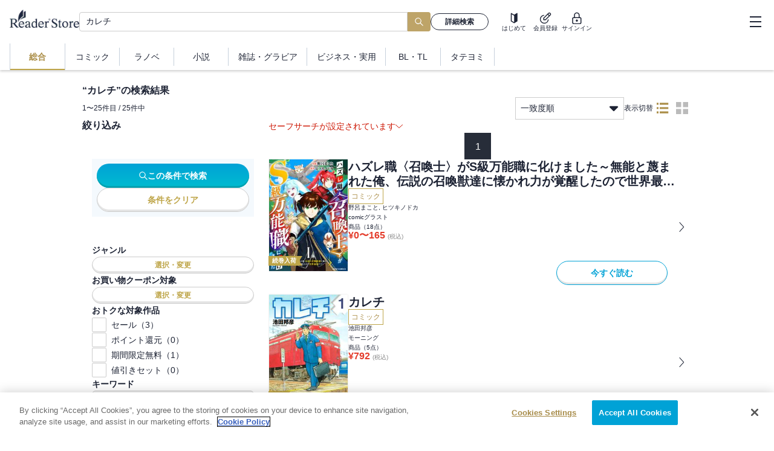

--- FILE ---
content_type: text/x-component
request_url: https://ebookstore.sony.jp/?_rsc=1b5j1
body_size: 12794
content:
0:["6FgJSDI9Uye9GiemJ99Iy",[["children","__PAGE__",["__PAGE__",{}],["__PAGE__",{},[["$L1","$L2"],null],null],[null,"$L3"]]]]
3:[["$","meta","0",{"name":"viewport","content":"width=device-width, initial-scale=1"}],["$","meta","1",{"charSet":"utf-8"}],["$","title","2",{"children":"é›»å­æ›¸ç±ãƒ»æ¼«ç”»ãªã‚‰ã‚½ãƒ‹ãƒ¼ã®Reader Storeï½œç„¡æ–™ã§ã‚‚æ¥½ã—ã‚ã‚‹ï¼"}],["$","meta","3",{"name":"description","content":"é›»å­æ›¸ç±ã®ç·åˆæ›¸åº—ãªã‚‰ã€ŒReader Storeã€ã€‚ è±Šå¯Œãªè©¦ã—èª­ã¿ã«åŠ ãˆã€1å·»ã¾ã‚‹ã”ã¨ç„¡æ–™ã®ãƒžãƒ³ã‚¬ã‚‚å¤šæ•°ï¼ãŠå¾—ã«è²·ãˆã‚‹SALEæƒ…å ±ã‚‚æ¯Žæ—¥æ›´æ–°ï¼äººæ°—ã®ã‚³ãƒŸãƒƒã‚¯ã‹ã‚‰å°èª¬ãƒ»ãƒ©ãƒŽãƒ™ã¾ã§å……å®Ÿã®å“æƒãˆã§æ–°åˆŠã‚‚ç¶šã€…å…¥è·"}],["$","meta","4",{"name":"keywords","content":"é›»å­æ›¸ç±,ã‚³ãƒŸãƒƒã‚¯,æ¼«ç”»,ãƒžãƒ³ã‚¬,å°èª¬,ãƒ©ãƒŽãƒ™,ãƒ“ã‚¸ãƒã‚¹æ›¸,ç„¡æ–™,Reader Store,Sony"}],["$","meta","5",{"name":"robots","content":"index, follow"}],["$","link","6",{"rel":"canonical","href":"https://ebookstore.sony.jp/"}],["$","meta","7",{"property":"og:title","content":"é›»å­æ›¸ç±ãƒ»æ¼«ç”»ãªã‚‰ã‚½ãƒ‹ãƒ¼ã®Reader Storeï½œç„¡æ–™ã§ã‚‚æ¥½ã—ã‚ã‚‹ï¼"}],["$","meta","8",{"property":"og:description","content":"é›»å­æ›¸ç±ã®ç·åˆæ›¸åº—ãªã‚‰ã€ŒReader Storeã€ã€‚ è±Šå¯Œãªè©¦ã—èª­ã¿ã«åŠ ãˆã€1å·»ã¾ã‚‹ã”ã¨ç„¡æ–™ã®ãƒžãƒ³ã‚¬ã‚‚å¤šæ•°ï¼ãŠå¾—ã«è²·ãˆã‚‹SALEæƒ…å ±ã‚‚æ¯Žæ—¥æ›´æ–°ï¼äººæ°—ã®ã‚³ãƒŸãƒƒã‚¯ã‹ã‚‰å°èª¬ãƒ»ãƒ©ãƒŽãƒ™ã¾ã§å……å®Ÿã®å“æƒãˆã§æ–°åˆŠã‚‚ç¶šã€…å…¥è·"}],["$","meta","9",{"property":"og:url","content":"https://ebookstore.sony.jp/"}],["$","meta","10",{"property":"og:site_name","content":"é›»å­æ›¸ç±ãƒ»é›»å­ã‚³ãƒŸãƒƒã‚¯ã‚¹ãƒˆã‚¢ Reader Store / Sony"}],["$","meta","11",{"property":"og:image","content":"https://ebookstore.sony.jp/cms-assets/materials/ogp.png"}],["$","meta","12",{"property":"og:type","content":"website"}],["$","meta","13",{"name":"twitter:card","content":"summary"}],["$","meta","14",{"name":"twitter:site","content":"@ReaderStore_JP"}],["$","meta","15",{"name":"twitter:title","content":"é›»å­æ›¸ç±ãƒ»æ¼«ç”»ãªã‚‰ã‚½ãƒ‹ãƒ¼ã®Reader Storeï½œç„¡æ–™ã§ã‚‚æ¥½ã—ã‚ã‚‹ï¼"}],["$","meta","16",{"name":"twitter:description","content":"é›»å­æ›¸ç±ã®ç·åˆæ›¸åº—ãªã‚‰ã€ŒReader Storeã€ã€‚ è±Šå¯Œãªè©¦ã—èª­ã¿ã«åŠ ãˆã€1å·»ã¾ã‚‹ã”ã¨ç„¡æ–™ã®ãƒžãƒ³ã‚¬ã‚‚å¤šæ•°ï¼ãŠå¾—ã«è²·ãˆã‚‹SALEæƒ…å ±ã‚‚æ¯Žæ—¥æ›´æ–°ï¼äººæ°—ã®ã‚³ãƒŸãƒƒã‚¯ã‹ã‚‰å°èª¬ãƒ»ãƒ©ãƒŽãƒ™ã¾ã§å……å®Ÿã®å“æƒãˆã§æ–°åˆŠã‚‚ç¶šã€…å…¥è·"}],["$","meta","17",{"name":"twitter:image","content":"https://ebookstore.sony.jp/cms-assets/materials/ogp.png"}]]
1:null
4:I[1868,["9241","static/chunks/9241-851cd8c1b03fcb21.js","6043","static/chunks/6043-c8f9121a86be560f.js","4072","static/chunks/4072-9aa21c5ae16dc7cd.js","9483","static/chunks/9483-89e516f80812ee6a.js","5104","static/chunks/5104-5bd85192c0fea454.js","7055","static/chunks/7055-5787150f320c1cb3.js","2072","static/chunks/2072-6dad9f45ed5af3c9.js","3111","static/chunks/3111-4c536dccc2d60a55.js","2991","static/chunks/2991-da3224775fb34725.js","9247","static/chunks/9247-1f09b3a29a3a516e.js","5948","static/chunks/5948-07b01ee08cc88e40.js","1931","static/chunks/app/page-23643ae2143122a7.js"],"SWRProvider"]
6:I[32011,["9241","static/chunks/9241-851cd8c1b03fcb21.js","6043","static/chunks/6043-c8f9121a86be560f.js","4072","static/chunks/4072-9aa21c5ae16dc7cd.js","9483","static/chunks/9483-89e516f80812ee6a.js","5104","static/chunks/5104-5bd85192c0fea454.js","7055","static/chunks/7055-5787150f320c1cb3.js","2072","static/chunks/2072-6dad9f45ed5af3c9.js","3111","static/chunks/3111-4c536dccc2d60a55.js","2991","static/chunks/2991-da3224775fb34725.js","9247","static/chunks/9247-1f09b3a29a3a516e.js","5948","static/chunks/5948-07b01ee08cc88e40.js","1931","static/chunks/app/page-23643ae2143122a7.js"],"DefaultLayout"]
7:I[74594,["9241","static/chunks/9241-851cd8c1b03fcb21.js","6043","static/chunks/6043-c8f9121a86be560f.js","4072","static/chunks/4072-9aa21c5ae16dc7cd.js","9483","static/chunks/9483-89e516f80812ee6a.js","5104","static/chunks/5104-5bd85192c0fea454.js","7055","static/chunks/7055-5787150f320c1cb3.js","2072","static/chunks/2072-6dad9f45ed5af3c9.js","3111","static/chunks/3111-4c536dccc2d60a55.js","2991","static/chunks/2991-da3224775fb34725.js","9247","static/chunks/9247-1f09b3a29a3a516e.js","5948","static/chunks/5948-07b01ee08cc88e40.js","1931","static/chunks/app/page-23643ae2143122a7.js"],"TopTemplate"]
8:I[8475,["9241","static/chunks/9241-851cd8c1b03fcb21.js","6043","static/chunks/6043-c8f9121a86be560f.js","4072","static/chunks/4072-9aa21c5ae16dc7cd.js","9483","static/chunks/9483-89e516f80812ee6a.js","5104","static/chunks/5104-5bd85192c0fea454.js","7055","static/chunks/7055-5787150f320c1cb3.js","2072","static/chunks/2072-6dad9f45ed5af3c9.js","3111","static/chunks/3111-4c536dccc2d60a55.js","2991","static/chunks/2991-da3224775fb34725.js","9247","static/chunks/9247-1f09b3a29a3a516e.js","5948","static/chunks/5948-07b01ee08cc88e40.js","1931","static/chunks/app/page-23643ae2143122a7.js"],"RankingIcon"]
9:I[29199,["9241","static/chunks/9241-851cd8c1b03fcb21.js","6043","static/chunks/6043-c8f9121a86be560f.js","4072","static/chunks/4072-9aa21c5ae16dc7cd.js","9483","static/chunks/9483-89e516f80812ee6a.js","5104","static/chunks/5104-5bd85192c0fea454.js","7055","static/chunks/7055-5787150f320c1cb3.js","2072","static/chunks/2072-6dad9f45ed5af3c9.js","3111","static/chunks/3111-4c536dccc2d60a55.js","2991","static/chunks/2991-da3224775fb34725.js","9247","static/chunks/9247-1f09b3a29a3a516e.js","5948","static/chunks/5948-07b01ee08cc88e40.js","1931","static/chunks/app/page-23643ae2143122a7.js"],"FreeBookIcon"]
5:Tebd,2003å¹´12æœˆã‹ã‚‰2006å¹´5æœˆã¾ã§ã€Œé€±åˆŠå°‘å¹´ã‚¸ãƒ£ãƒ³ãƒ—ã€ã«é€£è¼‰ã•ã‚Œã€æ˜ ç”»ã‚„ãƒ‰ãƒ©ãƒžã€ã‚¢ãƒ‹ãƒ¡ãªã©å¹…åºƒã„ãƒ¡ãƒ‡ã‚£ã‚¢å±•é–‹ã‚’é‚ã’ã¦ããŸäººæ°—æ¼«ç”»ã€ŒDEATH NOTEã€ã€‚ãã®ãƒŸãƒ¥ãƒ¼ã‚¸ã‚«ãƒ«ç‰ˆã¨ãªã‚‹æœ¬ä½œã¯ã€2015å¹´ã«æ—¥æœ¬ã§ä¸–ç•Œåˆæ¼”ãŒé–‹å¹•ã™ã‚‹ã‚„çž¬ãé–“ã«è¦³å®¢ã‚’è™œã«ã—ã€ãã®å¾Œã€17å¹´ã€20å¹´ã«ä¸Šæ¼”ã•ã‚Œã€ã•ã‚‰ã«ã¯ã€æ—¥æœ¬ã§ã®ä¸–ç•Œåˆæ¼”ã¨åŒå¹´ã®15å¹´ã‹ã‚‰ã€éŸ“å›½ã§ã‚‚éŸ“å›½ã‚­ãƒ£ã‚¹ãƒˆã«ã‚ˆã‚‹ä¸Šæ¼”ã‚’é–‹å§‹ã€‚ãã®å¾Œã€17å¹´ã€22å¹´ã€23å¹´ã¨å†æ¼”ã‚’é‡ã­ã¦ã„ã‚‹ã€‚éŸ“å›½ã§ã‚‚å…¨æ—¥ç¨‹å³å®Œå£²ã¨ã„ã†å¿«æŒ™ã‚’æˆã—é‚ã’ã€22å¹´ã«ã¯å¹´é–“ãƒ™ã‚¹ãƒˆãƒŸãƒ¥ãƒ¼ã‚¸ã‚«ãƒ«ä½œå“è³žã‚’å—è³žã€23å¹´ã«ã¯ï¼”ãƒ¶æœˆé–“ã«æ¸¡ã‚‹ãƒ­ãƒ³ã‚°ãƒ©ãƒ³å…¬æ¼”ã‚’æˆåŠŸã•ã›ãŸã€‚ã¾ãŸã€23å¹´ã«ã¯ãƒ­ãƒ³ãƒ‰ãƒ³ã«ã¦ã‚³ãƒ³ã‚µãƒ¼ãƒˆãƒãƒ¼ã‚¸ãƒ§ãƒ³ãŒä¸Šæ¼”ã•ã‚Œã€å…¨å…¬æ¼”å®Œå£²ã®è³‘ã‚ã„ã‚’è¦‹ã›ãŸã€‚ç«‹ã¡ä¸Šã’ã‹ã‚‰10å¹´ã€æµ·å¤–ã§ã‚‚é«˜ã„è©•ä¾¡ã‚’å—ã‘ã€ä»Šã‚„ä¸–ç•Œä¸­ã‹ã‚‰æ³¨ç›®ã‚’æµ´ã³ã‚‹å¤§ãƒ’ãƒƒãƒˆãƒŸãƒ¥ãƒ¼ã‚¸ã‚«ãƒ«ã§ã‚ã‚‹ã€‚<br>éŸ³æ¥½ã¯ã€ã€Žã‚¸ã‚­ãƒ«ï¼†ãƒã‚¤ãƒ‰ã€ã€Žãƒœãƒ‹ãƒ¼ï¼†ã‚¯ãƒ©ã‚¤ãƒ‰ã€ãªã©ã®ãƒ–ãƒ­ãƒ¼ãƒ‰ã‚¦ã‚§ã‚¤ä½œå“ã®ã¿ãªã‚‰ãšä¸–ç•Œçš„ã«æ´»èºã—ã€ä¸–ç•Œå„å›½ã§æ–°ä½œã®å‰µä½œã‚’ç†±æœ›ã•ã‚Œç¶šã‘ã¦ã„ã‚‹ãƒ•ãƒ©ãƒ³ã‚¯ãƒ»ãƒ¯ã‚¤ãƒ«ãƒ‰ãƒ›ãƒ¼ãƒ³ã€‚<br>æ¼”å‡ºã¯ã€ãƒŸãƒ¥ãƒ¼ã‚¸ã‚«ãƒ«ã€Žã‚¹ãƒªãƒ«ãƒ»ãƒŸãƒ¼ã€ãªã©ã‚‚æ‰‹æŽ›ã‘ã€æ•°ã€…ã®æ¼”åŠ‡è³žã‚’å—è³žã—ã¦ããŸæ—¥æœ¬ã‚’ä»£è¡¨ã™ã‚‹æ¼”å‡ºå®¶ãƒ»æ —å±±æ°‘ä¹Ÿã€‚ãƒ­ãƒƒã‚¯èª¿ã®ä¸­æ¯’æ€§ã®ã‚ã‚‹éŸ³æ¥½ã¨äººé–“ã®æ·±å±¤å¿ƒç†ã¾ã§ã‚’ã‚‚æ¥µé™ã¾ã§å…·ç¾åŒ–ã•ã›ã‚‹æ¼”å‡ºã«ã‚ˆã‚Šã€çž¬ãé–“ã«è¦³ã‚‹äººã®å¿ƒã‚’æŽ´ã¿ã€ç‰©èªžã®çµæœ«ã¸ã¨å°Žã„ã¦ã„ãã€‚<br>æ­»ç¥žãŒãƒŽãƒ¼ãƒˆã‚’è½ã¨ã—ã€äººé–“ãŒç¥žã‚’åä¹—ã£ãŸã‚ã®ç‰©èªžã€‚<br>åŽŸä½œã®ã‚¹ãƒªãƒªãƒ³ã‚°ãªç‰©èªžã‚’ã€ä¸–ç•Œçš„ä½œæ›²å®¶ ãƒ•ãƒ©ãƒ³ã‚¯ãƒ»ãƒ¯ã‚¤ãƒ«ãƒ‰ãƒ›ãƒ¼ãƒ³ã«ã‚ˆã‚‹é­‚ã‚’æºã•ã¶ã‚‹éŸ³æ¥½ã¨ã€æ¼”å‡ºå®¶ æ —å±±æ°‘ä¹Ÿã®ç·»å¯†ã‹ã¤å¤§èƒ†ãªæ¼”å‡ºã«ã‚ˆã£ã¦èˆžå°ä¸Šã«æ˜‡è¯ã•ã›ãŸã€Žãƒ‡ã‚¹ãƒŽãƒ¼ãƒˆ THE MUSICALã€ã€‚<br>ãã—ã¦ä»Šã€ã™ã¹ã¦ã®æ–°ãŸãªãƒ”ãƒ¼ã‚¹ãŒæƒã£ãŸã€‚<br>å¿…ãšè¦³ã¦ã»ã—ã„ã€‚ã“ã‚ŒãŒã€10å¹´ã®é›†å¤§æˆã§ã‚ã‚Šã€ã•ã‚‰ãªã‚‹ä¼èª¬ã®å¹•é–‹ã‘ã€‚<br><br>Wãƒ©ã‚¤ãƒˆ+Lã®åº§è«‡ä¼šï¼ˆåŠ è—¤æ¸…å²éƒŽã€æ¸¡é‚‰ è’¼ã€ä¸‰æµ¦å®è¦ï¼‰ã€ã‚«ãƒ ãƒãƒƒã‚¯å‹¢ã®æ­»ç¥žãŠäºŒäººï¼ˆæ¿±ç”°ã‚ãã¿ã€æµ¦äº•å¥æ²»ï¼‰ã§ã®ãƒˆãƒ¼ã‚¯ã€æ­´ä»£ãƒ¡ã‚¤ãƒ³ã‚­ãƒ£ã‚¹ãƒˆã‹ã‚‰ã®10å‘¨å¹´ãŠç¥ã„ã‚³ãƒ¡ãƒ³ãƒˆç­‰ã€…ç››ã‚Šæ²¢å±±ï¼ï¼<br>ãã—ã¦é›»å­ç‰ˆã®ã¿é™å®šã§ã€èˆžå°å†™çœŸãƒšãƒ¼ã‚¸ã‚‚æŽ²è¼‰ï¼ï¼<br><br>å…¬æ¼”æœŸé–“ï¼š2025å¹´11æœˆã€œ2026å¹´1æœˆ<br>ã€æ±äº¬å…¬æ¼”ã€‘æ±äº¬å»ºç‰© Brillia HALL(è±Šå³¶åŒºç«‹èŠ¸è¡“æ–‡åŒ–åŠ‡å ´)<br>ã€å¤§é˜ªå…¬æ¼”ã€‘ï¼³ï½‹ï½™ã‚·ã‚¢ã‚¿ãƒ¼ï¼­ï¼¢ï¼³<br>ã€æ„›çŸ¥å…¬æ¼”ã€‘æ„›çŸ¥çœŒèŠ¸è¡“åŠ‡å ´ã€€å¤§ãƒ›ãƒ¼ãƒ«<br>ã€ç¦å²¡å…¬æ¼”ã€‘ç¦å²¡å¸‚æ°‘ãƒ›ãƒ¼ãƒ« å¤§ãƒ›ãƒ¼ãƒ«<br>ã€å²¡å±±å…¬æ¼”ã€‘å²¡å±±èŠ¸è¡“å‰µé€ åŠ‡å ´ ãƒãƒ¬ãƒŽãƒ¯ å¤§åŠ‡å ´<br><br>åŽŸä½œ :ã€ŒDEATH NOTEã€ï¼ˆåŽŸä½œï¼šå¤§å ´ã¤ãã¿ ä½œç”»ï¼šå°ç•‘å¥ã€€é›†è‹±ç¤¾ã€€ã‚¸ãƒ£ãƒ³ãƒ—ã‚³ãƒŸãƒƒã‚¯ã‚¹åˆŠï¼‰<br>ä½œæ›² : ãƒ•ãƒ©ãƒ³ã‚¯ãƒ»ãƒ¯ã‚¤ãƒ«ãƒ‰ãƒ›ãƒ¼ãƒ³<br>æ¼”å‡º : æ —å±±æ°‘ä¹Ÿ<br>æ­Œè©ž : ã‚¸ãƒ£ãƒƒã‚¯ãƒ»ãƒžãƒ¼ãƒ•ã‚£ãƒ¼<br>è„šæœ¬ : ã‚¢ã‚¤ãƒ´ã‚¡ãƒ³ãƒ»ãƒ¡ãƒ³ãƒã‚§ãƒ«<br><br>å‡ºæ¼”ï¼š<br>åŠ è—¤æ¸…å²éƒŽ<br>æ¸¡é‚‰ è’¼<br>ä¸‰æµ¦å®è¦<br>éž˜å¸«é‡Œä¿<br>ãƒªã‚³ï¼ˆHUNNY BEEï¼‰<br>æ¿±ç”°ã‚ãã¿<br>æµ¦äº•å¥æ²»<br>ä»Šäº•æ¸…éš†<br><br>ä¿µ å’Œä¹Ÿ<br>çŸ³ä¸¸æ¤Žèœ<br>å²©æ©‹ å¤§<br>å¤§è°·ç´—è˜­<br>å°å½¢ã•ãã‚‰<br>å°¾å´Ž è±ª<br>ä¸Šæ¢ é§¿<br>å·å£å¤§åœ°<br>ç¥žç”°æ­å…µ<br>å’²è‰¯<br>ç”°ä¸­çœŸç”±<br>å¯ºç”ºæœ‰ç¾Žå­<br>ç…§äº•è£•éš†<br>è—¤ç”°å®æ¨¹<br>å¢—å±±èˆªå¹³<br>ç”ºå±‹ç¾Žå’²<br>æ¾æ°¸ãƒˆãƒ¢ã‚«<br>æœ›æœˆ å‡œ<br>æ£®ä¸‹çµéŸ³<br>å®‰ç¦ æ¯…<br><br>ã‚¹ã‚¦ã‚£ãƒ³ã‚° : <br>å¾·å²¡ æ˜Ž<br>æ£®å†…ç¿”å¤§<br><br>â€»é›»å­ç‰ˆç‰¹å…¸ãƒšãƒ¼ã‚¸ä»¥å¤–ã¯ç´™æ›¸ç±ã®ãƒ—ãƒ­ã‚°ãƒ©ãƒ ã¨åŒã˜å†…å®¹ã«ãªã‚Šã¾ã™ã€‚c:{"start_dt":"20260115000001"}
d:{"start_dt":"20260115000001","set_content_flg":"0","min_price":"1"}
b:{"frameId":1013005,"title":"ã‚ˆãè¦‹ã‚‹ä½œå“ã‹ã‚‰ãŠã™ã™ã‚æ–°åˆŠ","viewMore":true,"nextPageUrl":"/top/newlist/?cs=reco_top_1013005","count":10,"extOptions":"$c","bookcase":"emphasis","cs":"reco_top_1013005","filter":"$d"}
a:{"type":"rsRecommend","props":"$b"}
11:{}
10:["$","$L8",null,"$11"]
12:["a1d desc"]
f:{"title":"äººæ°—ä½œå“ã‚’ãƒã‚§ãƒƒã‚¯ï¼","titleIcon":"$10","bottomReadMoreTitle":"äººæ°—ä½œå“ã‚’ã‚‚ã£ã¨è¦‹ã‚‹","viewMore":"/top/ranking","count":7,"floorId":0,"genreIds":"$undefined","sort":"$12","cs":"rankd_top"}
e:{"type":"ranking","props":"$f"}
16:{}
15:["$","$L9",null,"$16"]
17:{"free_count_min":"1"}
14:{"frameId":1018001,"title":"ã‚ˆãè¦‹ã‚‹ä½œå“ã‹ã‚‰ãŠã™ã™ã‚ç„¡æ–™","titleIcon":"$15","viewMore":"/free/?cs=reco_top_1018001","count":6,"bookcase":"button","cs":"reco_top_1018001","filter":"$17"}
13:{"type":"rsRecommend","props":"$14"}
19:{"frameId":16001003,"title":"æœ€è¿‘ã¿ãŸä½œå“","viewMore":"/viewlist?cs=reco_top_16001003","count":20,"revalidate":true,"bookcase":"scroll","cs":"reco_top_16001003"}
18:{"type":"rsRecommend","props":"$19"}
1a:{"type":"pickup"}
1b:{"type":"pickupBanner"}
1e:{"start_dt":"20251031000000","ex_floor":4}
20:["A00003","A00021"]
1f:{"ex_genre_id":"$20","start_dt":"20251031000000","ex_floor_id":4,"min_price":"99"}
1d:{"frameId":1001002,"title":"ã‚ãªãŸã«ãŠã™ã™ã‚","viewMore":true,"count":6,"extOptions":"$1e","cs":"reco_top_1001002","filter":"$1f"}
1c:{"type":"rsRecommend","props":"$1d"}
24:["A00003","A00021"]
23:{"ex_genre_id":"$24","set_content_flg":"0","min_price":"99"}
22:{"frameId":1001011,"title":"ã‚»ãƒ¼ãƒ«ä¸­ã®ä½œå“ã‹ã‚‰ãŠã™ã™ã‚","viewMore":true,"nextPageUrl":"/top/sale/?cs=reco_top_1001011","count":10,"bookcase":"emphasis","cs":"reco_top_1001011","filter":"$23"}
21:{"type":"rsRecommend","props":"$22"}
28:["A00003","A00021"]
27:{"ex_genre_id":"$28","set_content_flg":"0","min_price":"1"}
26:{"frameId":1001010,"title":"ä»Šå£²ã‚Œã¦ã„ã‚‹ä½œå“ã‹ã‚‰ãŠã™ã™ã‚","viewMore":true,"count":6,"cs":"reco_top_1001010","filter":"$27"}
25:{"type":"rsRecommend","props":"$26"}
2a:{"frameId":1001012,"preparationFrameId":1001014,"count":20,"readMoreTitle":"ä½œè€…è©³ç´°ã¸","bookcase":"scroll","cs":"reco_top_1001012","titleTemplate":"ã€Œ{source_item_name}ã€ã‚’è¦‹ãŸäººã¯ã“ã¡ã‚‰ã®ä½œè€…ã‚’è¦‹ã¦ã„ã¾ã™","nextPageUrl":"/author/"}
29:{"type":"rsMultiStepRecommend","props":"$2a"}
2d:{"title":"ãŠã™ã™ã‚ã®ãƒ†ãƒ¼ãƒžãƒ»ã‚¿ã‚°"}
2c:{"frameId":50008001,"header":"$2d","csPrefix":"recotag_top_"}
2b:{"type":"rsThemeTag","props":"$2c"}
2f:{"frameId":30001001,"count":20,"bookcaseCount":12}
2e:{"type":"rsPlan","props":"$2f"}
32:{"floor":0}
31:{"frameId":1000017,"preparationFrameId":1000003,"count":6,"extOptions":"$32","cs":"reco_top_1000017","nextPageUrl":"/tag/"}
30:{"type":"rsMultiStepRecommend","props":"$31"}
35:{"title":"æ–°ç€ã®ç‰¹é›†","readMoreLink":"/features/?cs=recofeat_top_40008005"}
36:{"floor":0,"start_dt":"20260122000000"}
37:{"floor_id":0,"start_dt":"20260122000000","banner_browser":"PCæœª"}
34:{"frameId":40008005,"header":"$35","extOptions":"$36","filter":"$37","csPrefix":"recofeat_top_"}
33:{"type":"rsFeature","props":"$34"}
3b:["A00003","A00008","A00009","A00021"]
3a:{"set_content_flg":"0","ex_genre_id":"$3b"}
39:{"frameId":1001005,"title":"äºˆç´„å—ä»˜ä¸­ä½œå“","viewMore":true,"nextPageUrl":"/top/newlist/?cs=reco_top_1001005&tab=future","count":20,"bookcase":"scroll","cs":"reco_top_1001005","adultLevel":1,"filter":"$3a"}
38:{"type":"rsRecommend","props":"$39"}
3d:{"frameId":1001007,"preparationFrameId":1001006,"titleTemplate":"ã€Ž{source_item_name}ã€ã‚’ã”è¦§ã«ãªã£ãŸæ–¹ã¸","count":20,"bookcase":"scroll","cs":"reco_top_1001007"}
3c:{"type":"rsMultiStepRecommend","props":"$3d"}
2:["$","$L4",null,{"value":{"fallback":{"@\"/cms/object/top_banner/\",#,":{"createdAt":"2024-05-17T05:27:02.264Z","updatedAt":"2026-01-28T15:00:05.304Z","publishedAt":"2024-06-23T11:32:30.583Z","revisedAt":"2026-01-28T15:00:05.304Z","top":{"fieldId":"display_order","first":"sdmz3c7bfcl\ntvk38muhr","second":"6vnu7u8dsio\nsegdd6eir7m\niq5263m135\neqh13mlags\n9wcskudesm\nagwr1ghbygeu\n1cogq16zay"},"comic":{"fieldId":"display_order","first":"tvk38muhr","second":"wk0nso0gvf\n5wxva2qyj\nohjj3s0vk\n9vhx4zwznwsq\nbzg36hiuysfx\n2qc5qal5sn\nb51lo70xkyz"},"lightnovel":{"fieldId":"display_order","first":"tvk38muhr","second":"ob6a4sm507\n5o7gbf4z0\nuh0579enrqcr"},"novel":{"fieldId":"display_order","first":"tvk38muhr","second":"hrdo8wszp2m\n5o7gbf4z0\n7abxpfz2z"},"magazine":{"fieldId":"display_order","first":"tvk38muhr","second":"1cogq16zay\ncvu2831z4v\nhu3m4nzejhct\nac8ld4gzq\ndatui7qmwvhr\n54vr882cj1rb\n5o7gbf4z0"},"business":{"fieldId":"display_order","first":"tvk38muhr","second":"1cogq16zay\not5yi1ub7x5\nt4qjjvayqv4k\n0wgfuyh17yx\nqjkewpxfby\n9tifaj4lwg\nrlwafvee3"},"boyslove":{"fieldId":"display_order","first":"tvk38muhr","second":"jmleea8s994\n35k95nhzlu\nt3ri8fooe"},"adult":{"fieldId":"display_order","first":"tvk38muhr","second":"1cogq16zay\novkhqzuoax3\nhu3m4nzejhct"}},"/pickup/top":[{"bookProps":{"name":"ã‚¹ãƒ¼ãƒ‘ãƒ¼ã®è£ã§ãƒ¤ãƒ‹å¸ã†ãµãŸã‚Š 8å·»é€šå¸¸ç‰ˆ","imageUrl":"https://ebookstore.sony.jp/photo/LT00023999/LT000239992004098846_LARGE.jpg","link":"/title/10726034/id/LT000239992004098846/","aid":"LT000239992004098846","titleId":"10726034","authors":["åœ°ä¸»"],"adultLevel":0,"badgeCode":4,"isSeries":false,"discountPercentage":"$undefined","disableDualPricing":null,"isReadableNotLogin":true,"price":790,"isMainFileMounting":true,"salableStartTm":"2026-01-23T00:00:00"},"pickupContent":{"fieldId":"pickup","aid":"LT000239992004098846","description":"æ–°åˆŠé…ä¿¡é–‹å§‹ï¼æ„è­˜ã™ã‚‹ã»ã©ã„ã¤ã‚‚ã¨é•ã£ã¦ã—ã¾ã†è‡ªåˆ†ã«ã€ç”°å±±ã¯å¿˜ã‚Œã‹ã‘ã¦ã„ãŸå¤§äº‹ãªã“ã¨ã‚’æ€ã„å‡ºã™ãƒ»ãƒ»ãƒ»ã€‚"}},{"bookProps":{"name":"ãƒ¢ãƒ–å­ã®æ‹ 24å·»ã€ç‰¹å…¸ã‚¤ãƒ©ã‚¹ãƒˆä»˜ãã€‘","imageUrl":"https://ebookstore.sony.jp/photo/LT00023954/LT000239549004074121_LARGE.jpg","link":"/title/10314015/id/LT000239549004074121/","aid":"LT000239549004074121","titleId":"10314015","authors":["ç”°æ‘èŒœ"],"adultLevel":0,"badgeCode":4,"isSeries":false,"discountPercentage":"$undefined","disableDualPricing":null,"isReadableNotLogin":true,"price":770,"isMainFileMounting":true,"salableStartTm":"2026-01-20T00:00:00"},"pickupContent":{"fieldId":"pickup","aid":"LT000239549004074121","description":"æ–°åˆŠé…ä¿¡é–‹å§‹ï¼ãµãŸã‚Šã®æœªæ¥ã‚’å·¦å³ã™ã‚‹ã€æ®‹ã‚Šï¼’å¹´ã®é è·é›¢æ‹æ„›ãŒå§‹ã¾ã‚‹ã€‚"}},{"bookProps":{"name":"é­”å°Žå…·å¸«ãƒ€ãƒªãƒ¤ã¯ã†ã¤ã‚€ã‹ãªã„ ï½žDahliya Wilts No Moreï½ž 8å·»","imageUrl":"https://ebookstore.sony.jp/photo/LT00022447/LT000224479003382392_LARGE.jpg","link":"/title/10450505/id/LT000224479003382392/","aid":"LT000224479003382392","titleId":"10450505","authors":["ä½å·æƒ ","ç”˜å²¸ä¹…å¼¥","æ™¯","é§’ç”°ãƒãƒ"],"adultLevel":0,"badgeCode":6,"isSeries":false,"discountPercentage":"$undefined","disableDualPricing":null,"isReadableNotLogin":true,"price":803,"isMainFileMounting":true,"salableStartTm":"2025-05-10T00:00:00"},"pickupContent":{"fieldId":"pickup","aid":"LT000224479003382392","description":"40ï¼…OFFã‚¯ãƒ¼ãƒãƒ³å®Ÿæ–½ä¸­ï¼ãƒžãƒƒã‚°ã‚¬ãƒ¼ãƒ‡ãƒ³ã€€äººæ°—ä½œå“ã€€4500å†Šä»¥ä¸Šå¯¾è±¡"}},{"bookProps":{"name":"èŒ‰èŽ‰èŠ±å®˜åä¼ï½žå¾Œå®®å¥³å®˜ã€æ°—ã¾ãã‚Œçš‡å¸ã«è¦‹åˆã‚ã‚‰ã‚Œï½žã€é›»å­ç‰¹åˆ¥ç‰ˆã€‘ã€€12","imageUrl":"https://ebookstore.sony.jp/photo/BT00006129/BT000061294401201201_LARGE.jpg","link":"/title/00612944/id/BT000061294401201201/","aid":"BT000061294401201201","titleId":"00612944","authors":["é«˜ç€¬ã‚ã‹","çŸ³ç”°ãƒªãƒ³ãƒ"],"adultLevel":0,"badgeCode":6,"isSeries":false,"discountPercentage":"$undefined","disableDualPricing":null,"isReadableNotLogin":true,"price":781,"isMainFileMounting":true,"salableStartTm":"2025-10-16T00:00:00"},"pickupContent":{"fieldId":"pickup","aid":"BT000061294401201201","description":"40ï¼…OFFã‚¯ãƒ¼ãƒãƒ³å®Ÿæ–½ä¸­ï¼ç§‹ç”°æ›¸åº— å¥³æ€§ã‚³ãƒŸãƒƒã‚¯ 8000å†Šä»¥ä¸Šå¯¾è±¡"}},{"bookProps":{"name":"çµ‚æœ«ã®ãƒ¯ãƒ«ã‚­ãƒ¥ãƒ¼ãƒ¬ 26å·»ã€ç‰¹å…¸ã‚¤ãƒ©ã‚¹ãƒˆä»˜ãã€‘","imageUrl":"https://ebookstore.sony.jp/photo/LT00023619/LT000236199003905071_LARGE.jpg","link":"/title/10353129/id/LT000236199003905071/","aid":"LT000236199003905071","titleId":"10353129","authors":["ã‚¢ã‚¸ãƒã‚«","æ¢…æ‘çœŸä¹Ÿ","ãƒ•ã‚¯ã‚¤ã‚¿ã‚¯ãƒŸ"],"adultLevel":0,"badgeCode":6,"isSeries":false,"discountPercentage":"$undefined","disableDualPricing":null,"isReadableNotLogin":true,"price":792,"isMainFileMounting":true,"salableStartTm":"2025-11-20T00:00:00"},"pickupContent":{"fieldId":"pickup","aid":"LT000236199003905071","description":"30ï¼…OFFã‚¯ãƒ¼ãƒãƒ³å®Ÿæ–½ä¸­ï¼ã‚³ã‚¢ãƒŸãƒƒã‚¯ã‚¹ ã‚³ãƒŸãƒƒã‚¯ã»ã¼å…¨å“ 2,900å†Šä»¥ä¸Šå¯¾è±¡"}},{"bookProps":{"name":"èŠ±ã®æ…¶æ¬¡ã€€â€•é›²ã®ã‹ãªãŸã«â€•ã€€1ï½ž9å·»ã‚»ãƒƒãƒˆ","imageUrl":"https://ebookstore.sony.jp/photo/ST10000000/ST100000000000016514_LARGE.jpg","link":"/title/10145134/id/ST100000000000016514/","aid":"ST100000000000016514","titleId":"10145134","authors":["éš† æ…¶ä¸€éƒŽ","åŽŸå“²å¤«","éº»ç”Ÿæœªå¤®"],"adultLevel":0,"badgeCode":8,"isSeries":false,"discountPercentage":20,"disableDualPricing":null,"isReadableNotLogin":true,"price":4277,"isMainFileMounting":false,"salableStartTm":"2026-01-01T00:00:00"},"pickupContent":{"fieldId":"pickup","aid":"ST100000000000016514","description":"ã‚»ãƒƒãƒˆ20ï¼…OFFï¼1æœˆã®æ¿€æŽ¨ã—ä¸€æ°—èª­ã¿ï¼ã€ŽåŽŸ å“²å¤« å…ˆç”Ÿã€ç‰¹é›†å®Ÿæ–½ä¸­ï¼\n"}},{"bookProps":{"name":"åƒ•ã®å¿ƒã®ãƒ¤ãƒã‚¤ã‚„ã¤ã€€12","imageUrl":"https://ebookstore.sony.jp/photo/BT00005555/BT000055555901201201_LARGE.jpg","link":"/title/00555559/id/BT000055555901201201/","aid":"BT000055555901201201","titleId":"00555559","authors":["æ¡œäº•ã®ã‚ŠãŠ"],"adultLevel":0,"badgeCode":null,"isSeries":false,"discountPercentage":"$undefined","disableDualPricing":null,"isReadableNotLogin":true,"price":572,"isMainFileMounting":true,"salableStartTm":"2025-06-06T00:00:00"},"pickupContent":{"fieldId":"pickup","aid":"BT000055555901201201","description":"40ï¼…OFFã‚¯ãƒ¼ãƒãƒ³å®Ÿæ–½ä¸­ï¼ç§‹ç”°æ›¸åº— ç”·æ€§ã‚³ãƒŸãƒƒã‚¯ 1ä¸‡å†Šä»¥ä¸Šå¯¾è±¡"}}],"/pickup_banner/top/":[{"id":"m17wfjq4kj8","type":"feature","src":"https://images.microcms-assets.io/assets/a65befc8cc6149f1b088efb1866cc1a8/3a3847173d834a2383408e5943dd204b/74619_SDGs_top.jpg?w=400&h=225","link":"/features/m17wfjq4kj8/"},{"id":"w8h3oroogm","type":"banner","src":"https://images.microcms-assets.io/assets/a65befc8cc6149f1b088efb1866cc1a8/203c634e17fe4b3697cdde9b0c19cfc6/%E3%83%94%E3%83%83%E3%82%AF%E3%82%A2%E3%83%83%E3%83%97%E3%83%86%E3%83%B3%E3%83%97%E3%83%AC.jpg?auto=format&lossless=1","link":"https://note.ebookstore.sony.jp/n/n8eeb38722556","isBlank":false},{"id":"qvgk8w4n6xm","type":"banner","src":"https://images.microcms-assets.io/assets/a65befc8cc6149f1b088efb1866cc1a8/22af500f500b4981ac1393a3c30b8f6b/74553_300_168_note202512.jpg?auto=format&lossless=1","link":"https://note.ebookstore.sony.jp/n/n5587a2b4e3c7","isBlank":false},{"id":"e2tfv0ytgy","type":"feature","src":"https://images.microcms-assets.io/assets/a65befc8cc6149f1b088efb1866cc1a8/bd8e6df5f2574d11bab5a850291b2195/73618_sale.jpg?w=400&h=225","link":"/features/e2tfv0ytgy/"},{"id":"cnc5u5u3w8a6","type":"feature","src":"https://images.microcms-assets.io/assets/a65befc8cc6149f1b088efb1866cc1a8/3b94e0f40a22420d9084cbf83f7be00e/bonus_RS_800x450.jpeg?w=400&h=225","link":"/features/cnc5u5u3w8a6/"},{"id":"lf8mi6twc-h","type":"banner","src":"https://images.microcms-assets.io/assets/a65befc8cc6149f1b088efb1866cc1a8/3ee27735cafa4918b21ef7580a90ce44/genaral_sale.jpg?auto=format&lossless=1","link":"https://ebookstore.sony.jp/top/sale/","isBlank":false}],"@\"/search/rank\",#sort:@\"a1d desc\",,safeAdult:true,ignoreGenres:@\"A00003\",\"A00021\",\"B00130\",,floorId:0,count:7,,":{"response":{"numFound":1112545,"start":0,"docs":[{"iid":"BT000029585353453401","mst":"content","sample_page_exists_flg_i":1,"price_im":[400],"genre_sv":["A00002","B90002","C90044"],"adult_lv_iv":[0],"reservation_open_tm_d":"2026-01-25T15:00:00Z","full_submission_flg_i":1,"price_min_im":[400],"ds":1,"title_id_s":"10142893","badge_code_im":[2],"main_file_mounting_flg_i":1,"author_nm_display_s":"å‰æ²³ç¾Žå¸Œ|sep|æ–°å·ç›´å¸|sep|éˆ´æœ¨å¤®|sep|ç€¬å°¾å…¬æ²»|sep|å®‰ç”°å‰›å£«|sep|æ£®å·ã‚¸ãƒ§ãƒ¼ã‚¸|sep|ã‚€ã¡ã¾ã‚|sep|èµ¤åŸŽã™ãƒ¼|sep|é‡‘åŸŽå®—å¹¸|sep|ãƒŽæ‘å„ªä»‹|sep|å®®å³¶ç¤¼å|sep|ç¡¬æ¢¨èœ|sep|ä¸äºŒæ¶¼ä»‹|sep|ãƒ’ãƒ­ãƒ¦ã‚­|sep|ç”°ä¸­ãƒ‰ãƒªãƒ«|sep|æ¾¤ç”°ã‚³ã‚¦|sep|å¤§æš®ç¶­äºº|sep|ã‚¹ã‚ºãƒ¢ãƒˆã‚³ã‚¦|sep|æ˜¥å ´ã­ãŽ|sep|äº”ååµæ­£é‚¦|sep|æ±Ÿæˆ¸ç¿”ä¸€æœ—|sep|ç¦åœ°ã‚«ãƒŸã‚ª|sep|å¤§é·¹ã‚·ãƒ³|sep|ãƒ›ãƒžãƒ¬|sep|çœŸå³¶ãƒ’ãƒ­|sep|å¯ºå¶‹è£•äºŒ","publisher_nm_sv":["è¬›è«‡ç¤¾"],"price_max_im":[400],"is_readable_not_login_i":1,"thumbnail_sm":["https://ebookstore.sony.jp/photo/BT00002958/BT000029585353453401_,XLARGE.jpg,LARGE.jpg,MIDDLE.jpg,SMALL.jpg"],"salable_start_tm_d":"2026-01-27T15:00:00Z","name_su":"é€±åˆŠå°‘å¹´ãƒžã‚¬ã‚¸ãƒ³ 2026å¹´9å·[2026å¹´1æœˆ28æ—¥ç™ºå£²]","reservation_close_tm_d":"2026-01-27T14:00:00Z","title_explanation_long_su":"â€»ã€Œé€±åˆŠå°‘å¹´ãƒžã‚¬ã‚¸ãƒ³ã€é›»å­ç‰ˆã¯ç´™ç‰ˆã¨ä¸€éƒ¨å†…å®¹ãŒç•°ãªã‚‹å ´åˆãŒã”ã–ã„ã¾ã™ã€‚ã”äº†æ‰¿ãã ã•ã„ã€‚<br>ã€å·»é ­ã‚«ãƒ©ãƒ¼ã€‘ ç¥žç§˜ã®å³¶ãƒ»å±‹ä¹…å³¶ã§å‡ªã¨ã‚¨ãƒªã‚«ã‚’å¾…ã¡å—ã‘ã‚‹ã‚‚ã®ã¨ã¯!?ï¼»ã‚«ãƒƒã‚³ã‚¦ã®è¨±å«ï¼½<br>ã€Cã‚«ãƒ©ãƒ¼ã€‘çŸ­æœŸé›†ä¸­é€£è¼‰ï¼ ã‚¨ã‚»ãƒ¤ãƒ³ã‚­ãƒ¼ã¨ãƒžã‚¸ãƒ¡é‚ªç¥žã®æ‰‹æŽ¢ã‚Šâ€œæ‚ªã„ã“ã¨â€ã‚³ãƒ¡ãƒ‡ã‚£!!ï¼»é‚ªç›®ã•ã‚“ã¯é‚ªç¥žã§ã™ï¼½","suggest_cat_view_su":"ã‚³ãƒŸãƒƒã‚¯"},{"iid":"LT000237250003956838","mst":"content","sample_page_exists_flg_i":1,"price_im":[380],"genre_sv":["A00002","B90002","C90044"],"adult_lv_iv":[0],"reservation_open_tm_d":"2026-01-27T15:00:00Z","full_submission_flg_i":1,"price_min_im":[380],"ds":1,"title_id_s":"10239629","badge_code_im":[2],"main_file_mounting_flg_i":1,"author_nm_display_s":"é€±åˆŠå°‘å¹´ã‚µãƒ³ãƒ‡ãƒ¼ç·¨é›†éƒ¨","publisher_nm_sv":["å°å­¦é¤¨"],"price_max_im":[380],"is_readable_not_login_i":1,"thumbnail_sm":["https://ebookstore.sony.jp/photo/LT00023725/LT000237250003956838_,XLARGE.jpg,LARGE.jpg,MIDDLE.jpg,SMALL.jpg"],"salable_start_tm_d":"2026-01-27T15:00:00Z","name_su":"é€±åˆŠå°‘å¹´ã‚µãƒ³ãƒ‡ãƒ¼ã€€ï¼’ï¼ï¼’ï¼–å¹´ï¼™å·ï¼ˆï¼’ï¼ï¼’ï¼–å¹´ï¼‘æœˆï¼’ï¼˜æ—¥ç™ºå£²å·ï¼‰","reservation_close_tm_d":"2026-01-27T14:00:00Z","title_explanation_long_su":"ã‚¹ãƒãƒ¼ãƒ„ã‚‚ã€ç¾Žå°‘å¥³ã‚‚ã€ç†±ã„ãƒãƒˆãƒ«ã‚‚ï¼ï¼<br />æ¯Žé€±æ°´æ›œæ—¥ã‚’æ¥½ã—ãã™ã‚‹æ¼«ç”»é›‘èªŒ<br />ã€Œé€±åˆŠå°‘å¹´ã‚µãƒ³ãƒ‡ãƒ¼ã€é›»å­ç‰ˆï¼<br /><br />â€»é›»å­ç‰ˆã«é–¢ã—ã¾ã—ã¦ã¯ã€ç›®æ¬¡ã®æƒ…å ±ã¨ä¸€éƒ¨å†…å®¹ãŒç•°ãªã‚‹å ´åˆãŒã‚ã‚Šã¾ã™ã€‚<br />ä»˜éŒ²ã‚‚å«ã¾ã‚Œã¾ã›ã‚“ã€‚ã¾ãŸåºƒå‘Šãƒ»ä¾¡æ ¼è¡¨ç¤ºãªã©ã¯å…¨ã¦ç™ºè¡Œã—ãŸå½“æ™‚ã®æƒ…å ±ã¨ãªã‚Šã¾ã™ã€‚<br /><br />â€»é›»å­ç‰ˆã«ã¤ãã¾ã—ã¦ã¯ã€æœ¬èªŒå†…ã®ä¸€éƒ¨ã®ãƒ—ãƒ¬ã‚¼ãƒ³ãƒˆã¸ã®å¿œå‹Ÿã€ãŠã‚ˆã³å¿œå‹Ÿè€…å…¨å“¡ã‚µãƒ¼ãƒ“ã‚¹ã¸ã®å¿œå‹Ÿã¯å‡ºæ¥ã¾ã›ã‚“ã€‚<br /><br />ä½•å’ã”äº†æ‰¿ãã ã•ã„ã€‚","suggest_cat_view_su":"ã‚³ãƒŸãƒƒã‚¯"},{"iid":"LT000239499004072486","mst":"content","sample_page_exists_flg_i":1,"price_im":[836],"genre_sv":["A00002","B00042","C00184"],"adult_lv_iv":[0],"reservation_open_tm_d":"2026-01-08T15:00:00Z","full_submission_flg_i":1,"price_min_im":[836],"ds":1,"title_id_s":"10476390","badge_code_im":[3],"main_file_mounting_flg_i":1,"author_nm_display_s":"é‡Žäºº|sep|å°æž—åµ©äºº","publisher_nm_sv":["KADOKAWA"],"price_max_im":[836],"is_readable_not_login_i":1,"thumbnail_sm":["https://ebookstore.sony.jp/photo/LT00023949/LT000239499004072486_,XLARGE.jpg,LARGE.jpg,MIDDLE.jpg,SMALL.jpg"],"salable_start_tm_d":"2026-01-26T15:00:00Z","name_su":"é‡Žäººè»¢ç”Ÿï¼ˆï¼‘ï¼‘ï¼‰","reservation_close_tm_d":"2026-01-26T14:00:00Z","title_explanation_long_su":"å†’é™ºè€…ã‚®ãƒ«ãƒ‰ã®ä¾é ¼ã‚’å—ã‘ã€èª°ã‚‚è¿‘ã¥ã‹ã¬â€œæ·±æ·µã®æ£®â€ã§ã®æŽ¡å–ä»»å‹™ã«æŒ‘ã‚€é‡Žäººã€‚ä»¥å‰ã‚‚æˆåŠŸã—ãŸã“ã¨ã‹ã‚‰ã€ä»Šå›žã‚‚ç„¡äº‹ã«çµ‚ã‚ã‚‹ã¯ãšã ã£ãŸãŒãƒ»ãƒ»ãƒ»ãƒ»ãƒ»ãƒ»ã€‚çªå¦‚ã¨ã—ã¦è¥²ã„ã‹ã‹ã‚‹â€œè¦‹ãˆã–ã‚‹ç‰™â€ã€‚æ­£ä½“ä¸æ˜Žã®å››è¶³ã®å½±ãŒã€é‡Žäººã®ä»»å‹™ã‚’é˜»ã‚€ï¼å¹³ç©ãªä¾é ¼ã¯ä¸€å¤‰ã—ã€æ·±æ·µã®æ£®ã¯ç‰™ã‚’å‰¥ãâ€•â€•ã€‚","suggest_cat_view_su":"ã‚³ãƒŸãƒƒã‚¯"},{"iid":"LT000240244004109591","mst":"content","sample_page_exists_flg_i":1,"price_im":[770],"genre_sv":["A00002","B00042","C00183"],"adult_lv_iv":[0],"reservation_open_tm_d":"2025-11-30T15:00:00Z","full_submission_flg_i":1,"price_min_im":[770],"ds":1,"title_id_s":"10589512","badge_code_im":[3],"main_file_mounting_flg_i":1,"author_nm_display_s":"ãŸã‚€ãŸã‚€|sep|ã‚¶ã‚¶ãƒ­ãƒ³äºžå—","publisher_nm_sv":["ã‚¹ã‚¯ã‚¦ã‚§ã‚¢ãƒ»ã‚¨ãƒ‹ãƒƒã‚¯ã‚¹"],"price_max_im":[770],"is_readable_not_login_i":1,"thumbnail_sm":["https://ebookstore.sony.jp/photo/LT00024024/LT000240244004109591_,XLARGE.jpg,LARGE.jpg,MIDDLE.jpg,SMALL.jpg"],"salable_start_tm_d":"2026-01-26T15:00:00Z","name_su":"ã‚ã–ã›è±ªè¯å®¢èˆ¹!!ã€€ï½žèˆ¹å¬å–šã‚¹ã‚­ãƒ«ã§ç•°ä¸–ç•Œãƒªãƒƒãƒãƒ©ã‚¤ãƒ•ã‚’æ‰‹ã«å…¥ã‚Œã‚ï½ž 7å·»","reservation_close_tm_d":"2026-01-26T14:00:00Z","title_explanation_long_su":"ãƒ«ãƒƒã‚«ã‹ã‚‰å¸å›½è»ãŒæ’¤é€€ã—å¹³ç©ã‚’å–ã‚Šæˆ»ã—ãŸãƒ¯ã‚¿ãƒ«ãŸã¡ã€‚æŸã®é–“ã®ä¼‘æ¯ã‚’çµ‚ãˆã€æ¬¡ã®ç›®çš„åœ°ã§ã‚ã‚‹ã‚¸ã‚§ãƒ¼ãƒ©çŽ‹å›½ã®æƒ…å ±ã‚’é›†ã‚ã‚‹ã“ã¨ã«ã€‚ãã®çŽ‹å›½ã«ã¯ã€ä¾µå…¥è€…ã‚’å¯„ã›ä»˜ã‘ãªã„â€œé­”ã®æ£®â€ã¨ã„ã†å±é™ºãªã¨ã“ã‚ãŒã‚ã£ã¦ãƒ»ãƒ»ãƒ»ï¼Ÿç•°ä¸–ç•Œã§ã‚ã–ã™è´…æ²¢ä¸‰æ˜§ã®è¶…è±ªè¯å®¢èˆ¹ãƒ©ã‚¤ãƒ•ã€ç¬¬ï¼—å·»!!","suggest_cat_view_su":"ã‚³ãƒŸãƒƒã‚¯"},{"iid":"LT000237358003961192","mst":"content","sample_page_exists_flg_i":1,"price_im":[732],"genre_sv":["A00002","B00042","C00184"],"adult_lv_iv":[0],"reservation_open_tm_d":"2025-12-02T15:00:00Z","full_submission_flg_i":1,"price_min_im":[732],"ds":1,"title_id_s":"00148802","badge_code_im":[4],"main_file_mounting_flg_i":1,"author_nm_display_s":"åŽŸæ³°ä¹…","publisher_nm_sv":["é›†è‹±ç¤¾"],"price_max_im":[732],"is_readable_not_login_i":1,"thumbnail_sm":["https://ebookstore.sony.jp/photo/LT00023735/LT000237358003961192_,XLARGE.jpg,LARGE.jpg,MIDDLE.jpg,SMALL.jpg"],"salable_start_tm_d":"2026-01-18T15:00:00Z","name_su":"ã‚­ãƒ³ã‚°ãƒ€ãƒ  78","reservation_close_tm_d":"2026-01-18T14:00:00Z","title_explanation_long_su":"æŽç‰§ã¨ã®å› ç¸ã®æ±ºæˆ¦ã¸ã€‚ã€€ç´€å…ƒå‰229å¹´ã€€è¶™å®Œå…¨æ”»ç•¥æˆ¦ã€€éŸ“çŽ‹å®¶ã®ç„¡æ¡ä»¶é™ä¼ã«ã‚ˆã‚Šã€æ˜Œå¹³å›ãŒæŽ²ã’ã‚‹ä¸‰ã¤ç›®ã®æŸ±ãƒ»éŸ“æ”»ç•¥ã¨ã„ã†å¤§ããªæ‚²é¡˜ã‚’é”æˆã—ãŸç§¦ã¯ã€å’¸é™½ã‹ã‚‰ã®ä½¿ç¯€å›£ã®ã‚‚ã¨ã€ç€ã€…ã¨éŸ“ã®çµ±æ²»ã‚’é€²ã‚ã¦ã„ãã€‚ãã—ã¦ã€ç´€å…ƒå‰229å¹´ã€é•·ãã«ã‚ãŸã‚Šç§¦ã®ä¸­è¯çµ±ä¸€ã‚’é˜»ã‚“ã§ããŸæŽç‰§ã¨ã®å› ç¸ã«æ±ºç€ã‚’ã¤ã‘ã‚‹ã¹ãã€è¶™ã¸ã®é€²æ”»ãŒé–‹å§‹ã•ã‚Œã‚‹!!","suggest_cat_view_su":"ã‚³ãƒŸãƒƒã‚¯"},{"iid":"LT000236479003921883","mst":"content","sample_page_exists_flg_i":0,"price_im":[2000],"genre_sv":["A90086","B90245"],"adult_lv_iv":[0],"reservation_open_tm_d":"2025-11-21T09:00:00Z","full_submission_flg_i":1,"price_min_im":[2000],"ds":1,"title_id_s":"11313544","main_file_mounting_flg_i":1,"author_nm_display_s":"ãƒ›ãƒªãƒ—ãƒ­","publisher_nm_sv":["ãƒ›ãƒªãƒ—ãƒ­"],"price_max_im":[2000],"is_readable_not_login_i":1,"thumbnail_sm":["https://ebookstore.sony.jp/photo/LT00023647/LT000236479003921883_,XLARGE.jpg,LARGE.jpg,MIDDLE.jpg,SMALL.jpg"],"salable_start_tm_d":"2025-11-24T06:00:00Z","name_su":"ã€Žãƒ‡ã‚¹ãƒŽãƒ¼ãƒˆ THE MUSICALã€2025ver.å…¬æ¼”ãƒ—ãƒ­ã‚°ãƒ©ãƒ ","reservation_close_tm_d":"2025-11-24T05:00:00Z","title_explanation_long_su":"$5","suggest_cat_view_su":"æ˜ ç”»ãƒ»éŸ³æ¥½ãƒ»æ¼”åŠ‡"},{"iid":"LT000232792003735619","mst":"content","review_point_r":0,"sample_page_exists_flg_i":1,"price_im":[4200],"genre_sv":["A90086","B90242"],"review_count_i":0,"adult_lv_iv":[0],"reservation_open_tm_d":"2025-09-20T11:30:00Z","full_submission_flg_i":1,"price_min_im":[4200],"ds":1,"title_id_s":"11263942","badge_code_im":[3],"main_file_mounting_flg_i":1,"author_nm_display_s":"ãƒŸãƒ¥ãƒ¼ã‚¸ãƒƒã‚¯ãƒ¬ã‚¤ãƒ³","publisher_nm_sv":["ã‚½ãƒ‹ãƒ¼ãƒ»ãƒŸãƒ¥ãƒ¼ã‚¸ãƒƒã‚¯ã‚¨ãƒ³ã‚¿ãƒ†ã‚¤ãƒ³ãƒ¡ãƒ³ãƒˆ"],"price_max_im":[4200],"is_readable_not_login_i":1,"thumbnail_sm":["https://ebookstore.sony.jp/photo/LT00023279/LT000232792003735619_,XLARGE.jpg,LARGE.jpg,MIDDLE.jpg,SMALL.jpg"],"salable_start_tm_d":"2026-01-26T15:00:00Z","name_su":"TrySail LIVE PHOTO BOOK 10th Anniversary Tour â€œBestSailâ€","reservation_close_tm_d":"2026-01-26T14:00:00Z","title_explanation_long_su":"2025å¹´9æœˆ7æ—¥ã‹ã‚‰é–‹å‚¬ã®ã€ŒTrySail 10th Anniversary Tour 2025 â€œBestSailâ€ã€ã€‚<br>å…¨å…¬æ¼”ã«å®Œå…¨å¯†ç€ã—ãŸãƒ©ã‚¤ãƒ–å†™çœŸé›†ã®è²©å£²ãŒæ±ºå®šï¼<br><br>ä»•æ§˜ï¼šA4åˆ¤ã€ãƒ•ãƒ«ã‚«ãƒ©ãƒ¼ã€96ãƒšãƒ¼ã‚¸<br>å†…å®¹ï¼šLIVEå…¨å…¬æ¼”ï¼‹ã‚ªãƒ•ã‚·ãƒ§ãƒƒãƒˆï¼‹æ’®ã‚Šä¸‹ã‚ã—ã‚°ãƒ©ãƒ“ã‚¢ï¼ˆäºˆå®šï¼‰<br><br>â˜…é›»å­ç‰ˆã«ã¯ç‰¹åˆ¥ä»˜éŒ²ã¨ã—ã¦å·»æœ«ã«ï¼œæ„›çŸ¥å…¬æ¼”Day2ï¼žã®é™å®šã‚«ãƒƒãƒˆã‚’åŽéŒ²ã—ã¦ãŠã‚Šã¾ã™ã€‚<br><br>â€»æœ¬ä½œå“ã¯ã€ŒTrySail LIVE PHOTO BOOK 10th Anniversary Tour â€œBestSailâ€ã€ã®é›»å­ç‰ˆã§ã™ã€‚ç´™ç‰ˆã®ç‰¹å…¸ã‚„ãƒ—ãƒ¬ã‚¼ãƒ³ãƒˆå¿œå‹Ÿåˆ¸ç­‰ã¯å«ã¾ã‚Œã¾ã›ã‚“ã€‚ä½•å’ã”äº†æ‰¿ãã ã•ã„ã€‚","suggest_cat_view_su":"æ˜ ç”»ãƒ»éŸ³æ¥½ãƒ»æ¼”åŠ‡"}]}},"@\"/cms/object/plan/\",#,":{"createdAt":"2024-04-26T07:38:02.693Z","updatedAt":"2026-01-27T09:58:40.007Z","publishedAt":"2024-04-26T07:38:02.693Z","revisedAt":"2026-01-27T09:58:40.007Z","top":{"fieldId":"plan","list":"i8r8ro3ngp\nzco03liinm\nkalc00luo\n3bv7l00ob\n46809\nelhot83kza6\n0esxl2jat9"},"comic":{"fieldId":"plan","list":"i8r8ro3ngp\nixdmdmpk3u5d\nkr1vddttohv\nzy865qodnta\ny8y0pkjvqa"},"lightnovel":{"fieldId":"plan","list":"l3gcr9eab\nqkseg7b2pqoq\nxq4phuaco1c\ngcllfjcijfcy"},"novel":{"fieldId":"plan","list":"giykewhm4vyp\nh59bzcppsn\nzco03liinm\n3bv7l00ob\nujofubwg01\n"},"magazine":{"fieldId":"plan","list":"q9l6je5xn"},"business":{"fieldId":"plan","list":"awmxqivc0pqi"},"boyslove":{"fieldId":"plan","list":"uio2srov3\nr47o7w8m0y5\ndvcnrb3bjn9\n177urirhfovb\ncmidbsrl432"},"adult":{"fieldId":"plan","list":"7f6t5742c3i\n24nhi4bv63ck\nzm6xmupv7c\n5sjt867gpggi\nnsnbmt0rt\n"}}}},"children":["$","$L6",null,{"topLevelHeading":true,"children":["$","$L7",null,{"isIndexPage":true,"bookcaseOptions":[{"type":"rsRecommend","props":{"frameId":1013005,"title":"ã‚ˆãè¦‹ã‚‹ä½œå“ã‹ã‚‰ãŠã™ã™ã‚æ–°åˆŠ","viewMore":true,"nextPageUrl":"/top/newlist/?cs=reco_top_1013005","count":10,"extOptions":{"start_dt":"20260115000001"},"bookcase":"emphasis","cs":"reco_top_1013005","filter":{"start_dt":"20260115000001","set_content_flg":"0","min_price":"1"}}},{"type":"recommend","props":{"frameId":1001013,"title":"è³¼å…¥ã—ãŸä½œå“ã®æœ€æ–°å·»","viewMore":"/mybook/list/?displayStatus=true&isContinuation=true&listButtonFlg=false&cs=reco_top_1001013","count":20,"extOptions":{"start_dt":"20260115000000"},"revalidate":true,"bookcase":"scroll","cs":"reco_top_1001013"}},{"type":"rsRecommend","props":{"frameId":16001003,"title":"æœ€è¿‘ã¿ãŸä½œå“","viewMore":"/viewlist?cs=reco_top_16001003","count":20,"revalidate":true,"bookcase":"scroll","cs":"reco_top_16001003"}},{"type":"rsRecommend","props":{"frameId":1001011,"title":"ã‚»ãƒ¼ãƒ«ä¸­ã®ä½œå“ã‹ã‚‰ãŠã™ã™ã‚","viewMore":true,"nextPageUrl":"/top/sale/?cs=reco_top_1001011","count":10,"bookcase":"emphasis","cs":"reco_top_1001011","filter":{"ex_genre_id":["A00003","A00021"],"set_content_flg":"0","min_price":"99"}}},{"type":"pickup"},{"type":"pickupBanner"},{"type":"rsRecommend","props":{"frameId":1001002,"title":"ã‚ãªãŸã«ãŠã™ã™ã‚","viewMore":true,"count":6,"extOptions":{"start_dt":"20251031000000","ex_floor":4},"cs":"reco_top_1001002","filter":{"ex_genre_id":["A00003","A00021"],"start_dt":"20251031000000","ex_floor_id":4,"min_price":"99"}}},{"type":"ranking","props":{"title":"äººæ°—ä½œå“ã‚’ãƒã‚§ãƒƒã‚¯ï¼","titleIcon":["$","$L8",null,{}],"bottomReadMoreTitle":"äººæ°—ä½œå“ã‚’ã‚‚ã£ã¨è¦‹ã‚‹","viewMore":"/top/ranking","count":7,"floorId":0,"genreIds":"$undefined","sort":["a1d desc"],"cs":"rankd_top"}},{"type":"rsRecommend","props":{"frameId":1001005,"title":"äºˆç´„å—ä»˜ä¸­ä½œå“","viewMore":true,"nextPageUrl":"/top/newlist/?cs=reco_top_1001005&tab=future","count":20,"bookcase":"scroll","cs":"reco_top_1001005","adultLevel":1,"filter":{"set_content_flg":"0","ex_genre_id":["A00003","A00008","A00009","A00021"]}}},{"type":"rsRecommend","props":{"frameId":1001010,"title":"ä»Šå£²ã‚Œã¦ã„ã‚‹ä½œå“ã‹ã‚‰ãŠã™ã™ã‚","viewMore":true,"count":6,"cs":"reco_top_1001010","filter":{"ex_genre_id":["A00003","A00021"],"set_content_flg":"0","min_price":"1"}}},{"type":"rsRecommend","props":{"frameId":1018001,"title":"ã‚ˆãè¦‹ã‚‹ä½œå“ã‹ã‚‰ãŠã™ã™ã‚ç„¡æ–™","titleIcon":["$","$L9",null,{}],"viewMore":"/free/?cs=reco_top_1018001","count":6,"bookcase":"button","cs":"reco_top_1018001","filter":{"free_count_min":"1"}}},{"type":"rsMultiStepRecommend","props":{"frameId":1001012,"preparationFrameId":1001014,"count":20,"readMoreTitle":"ä½œè€…è©³ç´°ã¸","bookcase":"scroll","cs":"reco_top_1001012","titleTemplate":"ã€Œ{source_item_name}ã€ã‚’è¦‹ãŸäººã¯ã“ã¡ã‚‰ã®ä½œè€…ã‚’è¦‹ã¦ã„ã¾ã™","nextPageUrl":"/author/"}},{"type":"rsThemeTag","props":{"frameId":50008001,"header":{"title":"ãŠã™ã™ã‚ã®ãƒ†ãƒ¼ãƒžãƒ»ã‚¿ã‚°"},"csPrefix":"recotag_top_"}},{"type":"rsPlan","props":{"frameId":30001001,"count":20,"bookcaseCount":12}},{"type":"rsMultiStepRecommend","props":{"frameId":1000017,"preparationFrameId":1000003,"count":6,"extOptions":{"floor":0},"cs":"reco_top_1000017","nextPageUrl":"/tag/"}},{"type":"rsFeature","props":{"frameId":40008005,"header":{"title":"æ–°ç€ã®ç‰¹é›†","readMoreLink":"/features/?cs=recofeat_top_40008005"},"extOptions":{"floor":0,"start_dt":"20260122000000"},"filter":{"floor_id":0,"start_dt":"20260122000000","banner_browser":"PCæœª"},"csPrefix":"recofeat_top_"}},{"type":"rsMultiStepRecommend","props":{"frameId":1001007,"preparationFrameId":1001006,"titleTemplate":"ã€Ž{source_item_name}ã€ã‚’ã”è¦§ã«ãªã£ãŸæ–¹ã¸","count":20,"bookcase":"scroll","cs":"reco_top_1001007"}}],"bookcaseOptionsForGuest":["$a","$e","$13","$18","$1a","$1b","$1c","$21","$25","$29","$2b","$2e","$30","$33","$38","$3c"]}]}]}]


--- FILE ---
content_type: text/x-component
request_url: https://ebookstore.sony.jp/lightnovel/?_rsc=1b5j1
body_size: 12946
content:
3:I[39275,[],""]
4:I[61343,[],""]
0:["6FgJSDI9Uye9GiemJ99Iy",[["children","lightnovel",["lightnovel",{"children":["__PAGE__",{}]}],["lightnovel",{"children":["__PAGE__",{},[["$L1","$L2"],null],null]},["$","$L3",null,{"parallelRouterKey":"children","segmentPath":["children","lightnovel","children"],"error":"$undefined","errorStyles":"$undefined","errorScripts":"$undefined","template":["$","$L4",null,{}],"templateStyles":"$undefined","templateScripts":"$undefined","notFound":"$undefined","notFoundStyles":"$undefined","styles":null}],null],[null,"$L5"]]]]
5:[["$","meta","0",{"name":"viewport","content":"width=device-width, initial-scale=1"}],["$","meta","1",{"charSet":"utf-8"}],["$","title","2",{"children":"ãƒ©ãƒŽãƒ™ï¼ˆãƒ©ã‚¤ãƒˆãƒŽãƒ™ãƒ«ï¼‰ | ã‚½ãƒ‹ãƒ¼ã®é›»å­æ›¸ç±ã‚¹ãƒˆã‚¢ -Reader Store"}],["$","meta","3",{"name":"description","content":"ãƒ©ãƒŽãƒ™ï¼ˆãƒ©ã‚¤ãƒˆãƒŽãƒ™ãƒ«ï¼‰ã‚’è²·ã†ãªã‚‰Reader Storeã€€ç„¡æ–™ã§èª­ã‚ã‚‹æ›¸ç±ã‚‚å¤šæ•°ç”¨æ„ï¼æ–°åˆŠæƒ…å ±ã‚„ãƒ©ãƒ³ã‚­ãƒ³ã‚°ã€ã‚»ãƒ¼ãƒ«æƒ…å ±ã‚‚æ¯Žæ—¥æ›´æ–°ï¼å……å®Ÿã®å“æƒãˆã«åŠ ãˆã€æ–°åˆŠã‚‚ç¶šã€…å…¥è·ä¸­ï¼"}],["$","meta","4",{"name":"keywords","content":"ãƒ©ãƒŽãƒ™,ãƒ©ã‚¤ãƒˆãƒŽãƒ™ãƒ«,ç•°ä¸–ç•Œè»¢ç”Ÿ,ç„¡æ–™,Reader Store,Sony"}],["$","meta","5",{"name":"robots","content":"index, follow"}],["$","link","6",{"rel":"canonical","href":"https://ebookstore.sony.jp/lightnovel/"}],["$","meta","7",{"property":"og:title","content":"ãƒ©ãƒŽãƒ™ï¼ˆãƒ©ã‚¤ãƒˆãƒŽãƒ™ãƒ«ï¼‰ | ã‚½ãƒ‹ãƒ¼ã®é›»å­æ›¸ç±ã‚¹ãƒˆã‚¢ -Reader Store"}],["$","meta","8",{"property":"og:description","content":"ãƒ©ãƒŽãƒ™ï¼ˆãƒ©ã‚¤ãƒˆãƒŽãƒ™ãƒ«ï¼‰ã‚’è²·ã†ãªã‚‰Reader Storeã€€ç„¡æ–™ã§èª­ã‚ã‚‹æ›¸ç±ã‚‚å¤šæ•°ç”¨æ„ï¼æ–°åˆŠæƒ…å ±ã‚„ãƒ©ãƒ³ã‚­ãƒ³ã‚°ã€ã‚»ãƒ¼ãƒ«æƒ…å ±ã‚‚æ¯Žæ—¥æ›´æ–°ï¼å……å®Ÿã®å“æƒãˆã«åŠ ãˆã€æ–°åˆŠã‚‚ç¶šã€…å…¥è·ä¸­ï¼"}],["$","meta","9",{"property":"og:url","content":"https://ebookstore.sony.jp/lightnovel/"}],["$","meta","10",{"property":"og:site_name","content":"é›»å­æ›¸ç±ãƒ»é›»å­ã‚³ãƒŸãƒƒã‚¯ã‚¹ãƒˆã‚¢ Reader Store / Sony"}],["$","meta","11",{"property":"og:image","content":"https://ebookstore.sony.jp/cms-assets/materials/ogp.png"}],["$","meta","12",{"property":"og:type","content":"website"}],["$","meta","13",{"name":"twitter:card","content":"summary"}],["$","meta","14",{"name":"twitter:site","content":"@ReaderStore_JP"}],["$","meta","15",{"name":"twitter:title","content":"ãƒ©ãƒŽãƒ™ï¼ˆãƒ©ã‚¤ãƒˆãƒŽãƒ™ãƒ«ï¼‰ | ã‚½ãƒ‹ãƒ¼ã®é›»å­æ›¸ç±ã‚¹ãƒˆã‚¢ -Reader Store"}],["$","meta","16",{"name":"twitter:description","content":"ãƒ©ãƒŽãƒ™ï¼ˆãƒ©ã‚¤ãƒˆãƒŽãƒ™ãƒ«ï¼‰ã‚’è²·ã†ãªã‚‰Reader Storeã€€ç„¡æ–™ã§èª­ã‚ã‚‹æ›¸ç±ã‚‚å¤šæ•°ç”¨æ„ï¼æ–°åˆŠæƒ…å ±ã‚„ãƒ©ãƒ³ã‚­ãƒ³ã‚°ã€ã‚»ãƒ¼ãƒ«æƒ…å ±ã‚‚æ¯Žæ—¥æ›´æ–°ï¼å……å®Ÿã®å“æƒãˆã«åŠ ãˆã€æ–°åˆŠã‚‚ç¶šã€…å…¥è·ä¸­ï¼"}],["$","meta","17",{"name":"twitter:image","content":"https://ebookstore.sony.jp/cms-assets/materials/ogp.png"}]]
1:null
6:I[1868,["9241","static/chunks/9241-851cd8c1b03fcb21.js","6043","static/chunks/6043-c8f9121a86be560f.js","4072","static/chunks/4072-9aa21c5ae16dc7cd.js","9483","static/chunks/9483-89e516f80812ee6a.js","5104","static/chunks/5104-5bd85192c0fea454.js","7055","static/chunks/7055-5787150f320c1cb3.js","2072","static/chunks/2072-6dad9f45ed5af3c9.js","3111","static/chunks/3111-4c536dccc2d60a55.js","2991","static/chunks/2991-da3224775fb34725.js","9247","static/chunks/9247-1f09b3a29a3a516e.js","5948","static/chunks/5948-07b01ee08cc88e40.js","1298","static/chunks/app/lightnovel/page-cb905567a23a6e5f.js"],"SWRProvider"]
8:I[32011,["9241","static/chunks/9241-851cd8c1b03fcb21.js","6043","static/chunks/6043-c8f9121a86be560f.js","4072","static/chunks/4072-9aa21c5ae16dc7cd.js","9483","static/chunks/9483-89e516f80812ee6a.js","5104","static/chunks/5104-5bd85192c0fea454.js","7055","static/chunks/7055-5787150f320c1cb3.js","2072","static/chunks/2072-6dad9f45ed5af3c9.js","3111","static/chunks/3111-4c536dccc2d60a55.js","2991","static/chunks/2991-da3224775fb34725.js","9247","static/chunks/9247-1f09b3a29a3a516e.js","5948","static/chunks/5948-07b01ee08cc88e40.js","1298","static/chunks/app/lightnovel/page-cb905567a23a6e5f.js"],"DefaultLayout"]
9:I[74594,["9241","static/chunks/9241-851cd8c1b03fcb21.js","6043","static/chunks/6043-c8f9121a86be560f.js","4072","static/chunks/4072-9aa21c5ae16dc7cd.js","9483","static/chunks/9483-89e516f80812ee6a.js","5104","static/chunks/5104-5bd85192c0fea454.js","7055","static/chunks/7055-5787150f320c1cb3.js","2072","static/chunks/2072-6dad9f45ed5af3c9.js","3111","static/chunks/3111-4c536dccc2d60a55.js","2991","static/chunks/2991-da3224775fb34725.js","9247","static/chunks/9247-1f09b3a29a3a516e.js","5948","static/chunks/5948-07b01ee08cc88e40.js","1298","static/chunks/app/lightnovel/page-cb905567a23a6e5f.js"],"TopTemplate"]
a:I[8475,["9241","static/chunks/9241-851cd8c1b03fcb21.js","6043","static/chunks/6043-c8f9121a86be560f.js","4072","static/chunks/4072-9aa21c5ae16dc7cd.js","9483","static/chunks/9483-89e516f80812ee6a.js","5104","static/chunks/5104-5bd85192c0fea454.js","7055","static/chunks/7055-5787150f320c1cb3.js","2072","static/chunks/2072-6dad9f45ed5af3c9.js","3111","static/chunks/3111-4c536dccc2d60a55.js","2991","static/chunks/2991-da3224775fb34725.js","9247","static/chunks/9247-1f09b3a29a3a516e.js","5948","static/chunks/5948-07b01ee08cc88e40.js","1298","static/chunks/app/lightnovel/page-cb905567a23a6e5f.js"],"RankingIcon"]
b:I[29199,["9241","static/chunks/9241-851cd8c1b03fcb21.js","6043","static/chunks/6043-c8f9121a86be560f.js","4072","static/chunks/4072-9aa21c5ae16dc7cd.js","9483","static/chunks/9483-89e516f80812ee6a.js","5104","static/chunks/5104-5bd85192c0fea454.js","7055","static/chunks/7055-5787150f320c1cb3.js","2072","static/chunks/2072-6dad9f45ed5af3c9.js","3111","static/chunks/3111-4c536dccc2d60a55.js","2991","static/chunks/2991-da3224775fb34725.js","9247","static/chunks/9247-1f09b3a29a3a516e.js","5948","static/chunks/5948-07b01ee08cc88e40.js","1298","static/chunks/app/lightnovel/page-cb905567a23a6e5f.js"],"FreeBookIcon"]
7:Tcfd,ç´¯è¨ˆ4000ä¸‡éƒ¨çªç ´ï¼ã€€TVã‚¢ãƒ‹ãƒ¡å¤§å¥½è©•æ”¾é€ä¸­ï¼ã€€åŽŸä½œæœ€æ–°åˆŠã¯æµè¡Œç—…ã®ç™ºç”ŸãŒãƒ†ãƒ¼ãƒžã€‚çŒ«çŒ«ã¯æ„ŸæŸ“æ‹¡å¤§ã®ç§˜å¯†ã«è¿«ã‚Œã‚‹ã®ã‹ï¼Ÿçš‡å¸ã®æ‰‹è¡“ã‚’ç„¡äº‹ã«çµ‚ãˆã¦ã‹ã‚‰åŠæœˆã€å­£ç¯€ã‚‚å†¬ã¸ã¨è¿‘ã¥ã„ã¦ã„ãŸã€‚è¡“å¾Œã®æ²»ç™‚ã‚’ä¸Šç´šåŒ»å®˜ã«æ›¿ã‚ã£ã¦ã‚‚ã‚‰ã£ãŸãŠã‹ã’ã§ã€çŒ«çŒ«ï¼ˆãƒžã‚ªãƒžã‚ªï¼‰ã®æ—¥å¸¸ã¯å¿™ã—ãã‚‚å¹³å¸¸é‹è»¢ã¸ã¨æˆ»ã£ã¦ã„ãŸã€‚ãã‚“ãªã‚ã‚‹æ—¥ã€è€åŒ»å®˜ã«å±Šã„ãŸæ–‡ã‚’èª­ã‚“ã ãƒ¨ã®é¡”è‰²ãŒå¤‰ã‚ã£ãŸã€‚ã€Œæ€–ã„ã“ã¨ã«ãªã‚‹ã‹ã‚‚ã—ã‚Œãªã„ã€ã€‚ãã®æ–‡ã«ã¯æ°´è†¨ã‚ŒãŒã§ããŸæ‚£è€…ãŒå¢—ãˆã¦ã„ã‚‹ã¨æ›¸ã‹ã‚Œã¦ã„ãŸã®ã ã€‚å«Œãªäºˆæ„ŸãŒã™ã‚‹çŒ«çŒ«ã ã£ãŸãŒã€ãã®å¿ƒé…ã¯å½“ãŸã£ã¦ã—ã¾ã£ãŸã€‚ã€Œç–±ç˜¡ï¼ˆã»ã†ãã†ï¼‰ã®ç™ºç”Ÿã€ã€‚æ„ŸæŸ“åŠ›ã€è‡´æ­»çŽ‡ãŒé«˜ãã€é¡”ã‚„èº«ä½“ã«ç—•ãŒæ®‹ã‚Šã‚„ã™ãæã‚Œã‚‰ã‚Œã¦ã„ã‚‹æµè¡Œã‚Šç—…ã ã€‚ç‰¹åŠ¹è–¬ã¯ãªãã€çŒ«çŒ«ã§ã‚‚ä»Šã‹ã‚‰è¦‹ã¤ã‘ã‚‹ã“ã¨ã¯ä¸å¯èƒ½ã ã‚ã†ã€‚æ„ŸæŸ“ãŒåºƒã¾ã‚Œã°æ‘ä¸€ã¤ãŒé–‰éŽ–ã™ã‚‹ã“ã¨ã‚‚ã‚ã‚‹ã¨ã„ã†ã€‚ãã‚“ãªçµ¶æœ›çš„ãªçŠ¶æ³ã«ä¸€ç­‹ã®å…‰ã‚’æ”¾ã£ãŸã®ã¯ã€ã‹ã¤ã¦ç–±ç˜¡ã‹ã‚‰å¿«å¾©ã—ãŸçµŒé¨“ã‚’æŒã¤ãƒ¨ã®ä¸€è¨€ã ã£ãŸã€‚ã€Œç§ãŒç”Ÿãæ®‹ã£ãŸã®ã¯ã€ãã®ãŠåŒ»è€…ã•ã‚“ã®ãŠã‹ã’ã§ã™ã€ã€‚ç–±ç˜¡ã«è©³ã—ã„æ°‘é–“ã®åŒ»è€…----çŒ«çŒ«ãŒçŸ¥ã‚‹ã®ã¯å…‹ç”¨(ã‚³ã‚¯ãƒ¨ã‚¦)ã—ã‹ã„ãªã‹ã£ãŸã€‚çŒ«çŒ«ãŒæ™‚æŠ˜ã€èŠ±è¡—ã®è–¬å±‹ã«å¿œæ´ã‚’ä¾é ¼ã™ã‚‹ã€é¡”åŠåˆ†ã«ç–±ç˜¡ã®ç—•ãŒã‚ã‚‹ç¾Žé’å¹´ã€‚åŽ„ä»‹ãªæ„ŸæŸ“ç—…ã®å¤§æµè¡Œã«å‚™ãˆã¦åŒ»è€…ã¯ã„ãã‚‰ã„ãŸã£ã¦ã„ã„ã€‚ã—ã‹ã‚‚ç–±ç˜¡ã®çŸ¥è­˜ã¨è€æ€§ãŒã‚ã‚‹ãªã‚‰ãªãŠã•ã‚‰ã ã€‚å…‹ç”¨ã¯åŒ»å®˜ãŸã¡ã®é¢æŽ¥ã‚’çµŒã¦æŽ¡ç”¨ã•ã‚Œã€ãƒ¨ã¨å…±ã«æ„ŸæŸ“ãŒåºƒãŒã‚Šã¤ã¤ã‚ã‚‹äººå£æ•°ç™¾äººã®è¾²æ‘ã«æ´¾é£ã•ã‚Œã‚‹ã“ã¨ã«ãªã£ãŸã€‚ã¾ãŸã€ã‚ã‚‹æ™‚ã€çŒ«çŒ«ã¯å£¬æ°ï¼ˆã‚¸ãƒ³ã‚·ï¼‰ã‹ã‚‰çš‡å¤ªåŽã®å®Ÿå®¶ã®å½“ä¸»ã®å¨˜ãŒã€ã¨ã‚ã‚‹äººç‰©ã«å‘ªã„ã‚’ã‹ã‘ãŸã®ã§ã¯ãªã„ã‹ã¨ã®ç›¸è«‡ã‚’æŒã¡æŽ›ã‘ã‚‰ã‚Œã‚‹ã€‚å½“ä¸»ã®å¨˜ã¨ã¯å¦¾ã®å­ã§ã‚ã‚Šã€çš‡å¤ªåŽã®å§ªã«ã‚ãŸã‚‹ç—…å¼±ãªæ¢”å­ï¼ˆã‚¸ãƒ¼ã‚ºãƒ¼ï¼‰ã€‚ãã®å§ªã‚’åŠ©ã‘ã¦ã»ã—ã„ã¨ã„ã†ã€Œçš‡å¤ªåŽã‹ã‚‰ã®é ¼ã¿ã€ã«ã‚ˆã‚ŠçŒ«çŒ«ãŒèª¿ã¹ã‚’é€²ã‚ã‚‹ã¨ã€æ¢”å­ã«æ¯’ãŒç››ã‚‰ã‚Œã¦ã„ãŸç–‘ã„ãŒå‡ºã¦ãã‚‹ã€‚ãã—ã¦ã€ãã®èƒŒæ™¯ã«ã¯æ¯è¦ªã§ã‚ã‚‹å¦¾ã®æ€ã„ãŒé€ã‘ã¦è¦‹ãˆã¦ãã‚‹ã®ã ã£ãŸã€‚ä¸€æ–¹ã€ç–±ç˜¡ã®æ„ŸæŸ“æ‹¡å¤§é˜²æ­¢ã«å¥®é—˜ã—ã¦ã„ãŸãƒ¨ã‹ã‚‰è©±ã‚’èžã„ã¦ã„ãŸçŒ«çŒ«ã«ã€å¤§ããªç–‘å•ãŒæµ®ã‹ã‚“ã ã€‚ã€Œãã®ç–±ç˜¡ã¯ã©ã“ã‹ã‚‰æ¥ãŸã®ã‹?ã€ã€‚ç–±ç˜¡ã®æ„ŸæŸ“æºã‚’èª¿ã¹ã‚‹ã†ã¡ã«ã€çŒ«çŒ«ãŸã¡ã¯è¡æ’ƒã®äº‹å®Ÿã«ãŸã©ã‚Šç€ãã®ã ãŒãƒ»ãƒ»ãƒ»ãƒ»ãƒ»ãƒ»ã€‚æ—¥å‘å¤ï¼ˆãƒ’ãƒ¥ã‚¦ã‚¬ãƒŠãƒ„ï¼‰ï¼šç¦å²¡çœŒåœ¨ä½ã€‚ã€Žè–¬å±‹ã®ã²ã¨ã‚Šã”ã¨ã€ã«ã¦ãƒ‡ãƒ“ãƒ¥ãƒ¼ã€‚ä¸»ãªè‘—æ›¸ã«ã€Žä¸æ­»çŽ‹ã®æ¯å­ã€ã€Žãƒˆãƒãƒªã‚³ã®çŽ‹ã€ï¼ˆå…±ã«ãƒ’ãƒ¼ãƒ­ãƒ¼æ–‡åº«ï¼‰ã€ã€Žç¥žã•ã¾å­¦æ ¡ã®è½ã¡ã“ã¼ã‚Œã€ã€ã€Žè–å¥³ã«å˜˜ã¯é€šã˜ãªã„ã€ãªã©ã€‚ã—ã®ã¨ã†ã“ï¼ˆã‚·ãƒŽãƒˆã‚¦ã‚³ï¼‰ï¼šã‚¤ãƒ©ã‚¹ãƒˆãƒ¬ãƒ¼ã‚¿ãƒ¼ã€‚åˆã®è‘—ä½œã€Žè–¬å±‹ã®ã²ã¨ã‚Šã”ã¨ç”»é›†ã€ã‚‚å¤§å¥½è©•ç™ºå£²ä¸­ã€‚ä»–ã®æŒ¿çµµæ‹…å½“ä½œå“ã«ã€Žã‚¦ãƒ­ãƒœãƒ­ã‚¹ãƒ»ãƒ¬ã‚³ãƒ¼ãƒ‰ã€ï¼ˆãƒ’ãƒ¼ãƒ­ãƒ¼æ–‡åº«ï¼‰ã€ ã€Žãƒ€ãƒ–ãƒ«ã‚¯ãƒ­ã‚¹(TRPG) ã€ã€Žã¼ã‚“ãã‚‰é™°é™½å¸«ã®é¬¼å«ã€ã€ã€ŽãŠã‚„ã¤ã‚«ãƒ•ã‚§ã§ã²ã¨ã‚„ã™ã¿ã€ã€ã€Žã„ã‚‰ãªã„ã‚¹ã‚­ãƒ«è²·ã„å–ã‚Šã¾ã™ã€ã€ã€ŽMonsterZ Mateï¼ˆMZMï¼‰ã€ãªã©ã€‚2:["$","$L6",null,{"value":{"fallback":{"/pickup/lightnovel":[{"bookProps":{"name":"ç‰©èªžã®é»’å¹•ã«è»¢ç”Ÿã—ã¦ï¼—ã€€ï½žé€²åŒ–ã™ã‚‹é­”å‰£ã¨ã‚²ãƒ¼ãƒ çŸ¥è­˜ã§ã™ã¹ã¦ã‚’ã­ã˜ä¼ã›ã‚‹ï½žã€é›»å­ç‰¹åˆ¥ç‰ˆã€‘","imageUrl":"https://ebookstore.sony.jp/photo/LT00023901/LT000239018004048643_LARGE.jpg","link":"/title/10719159/id/LT000239018004048643/","aid":"LT000239018004048643","titleId":"10719159","authors":["çµåŸŽæ¶¼","ãªã‹ã‚€ã‚‰"],"adultLevel":0,"badgeCode":4,"isSeries":false,"discountPercentage":"$undefined","disableDualPricing":null,"isReadableNotLogin":true,"price":1540,"isMainFileMounting":true,"salableStartTm":"2026-01-17T00:00:00"},"pickupContent":{"fieldId":"pickup","aid":"LT000239018004048643","description":"å¸å›½æœ‰æ•°ã®å¤§éƒ½å¸‚ã§å¤ã®ä¼‘æš‡ã‚’è¿ŽãˆãŸãƒ¬ãƒ³ãŸã¡ã€‚åŒã˜é ƒã€ãã®åœ°ã«æ®‹ã‚‹åã‚‚ãªãç¥žæ®¿ãŒçªç„¶ã®ç½åŽ„ã«è¦‹èˆžã‚ã‚ŒãŸ"}},{"bookProps":{"name":"ãƒ¢ãƒ³ã‚¹ã‚¿ãƒ¼ã®è‚‰ã‚’é£Ÿã£ã¦ã„ãŸã‚‰çŽ‹ä½ã«å°±ã„ãŸä»¶ 6ã€é›»å­é™å®šãŠã¾ã‘ä»˜ãã€‘","imageUrl":"https://ebookstore.sony.jp/photo/BT00014245/BT000142458300600601_LARGE.jpg","link":"/title/01424583/id/BT000142458300600601/","aid":"BT000142458300600601","titleId":"01424583","authors":["é§„çŠ¬","èŠ"],"adultLevel":0,"badgeCode":4,"isSeries":false,"discountPercentage":"$undefined","disableDualPricing":null,"isReadableNotLogin":true,"price":825,"isMainFileMounting":true,"salableStartTm":"2026-01-20T00:00:00"},"pickupContent":{"fieldId":"pickup","aid":"BT000142458300600601","description":"ã€Œãƒ­ãƒ³ã‚¶å¤§ä¹±ã€ã®å¹•ã¯ä¸ŠãŒã‚‹ãŒã€ãƒžãƒ«ã‚¹ã¯ã¾ã çŸ¥ã‚‰ãªã‹ã£ãŸã€‚ãã®å…ˆã«çœŸã®å—é›£ã€ç¬¬2å›žå¦ƒå€™è£œé¸è€ƒä¼šãŒâ€¦"}},{"bookProps":{"name":"åƒ»åœ°ã«è¿½æ”¾ã•ã‚ŒãŸã†ã¤ã‘é ˜ä¸»ã€é‘‘å®šã‚¹ã‚­ãƒ«ã§æœ€å¼·ã®é…ä¸‹ãŸã¡ã¨å…±ã«è¶…å¤§å›½ã‚’å‰µã‚‹","imageUrl":"https://ebookstore.sony.jp/photo/BT00021371/BT000213713300100101_LARGE.jpg","link":"/title/02137133/id/BT000213713300100101/","aid":"BT000213713300100101","titleId":"02137133","authors":["ç€¬æˆ¸å¤æ¨¹","ã¦ã¤ã¶ãŸ"],"adultLevel":0,"badgeCode":null,"isSeries":false,"discountPercentage":"$undefined","disableDualPricing":null,"isReadableNotLogin":true,"price":1540,"isMainFileMounting":true,"salableStartTm":"2026-01-15T00:00:00"},"pickupContent":{"fieldId":"pickup","aid":"BT000213713300100101","description":"å¹¼ã„é ƒã‹ã‚‰è”‘ã¾ã‚Œã¦ããŸãƒ¦ãƒ¼ãƒ™ãƒ«å¤§å…¬å›½é ˜ä¸»ã®å››ç”·ãƒ»ãƒŽã‚¢ã¯ã€é‘‘å®šå£«ã€‘ã®ã‚®ãƒ•ãƒˆã‚’æŽˆã‹ã‚Šåƒ»åœ°ã¸è¿½æ”¾ã•ã‚Œã‚‹ãŒï¼Ÿ"}},{"bookProps":{"name":"å¹½é–‰ã•ã‚ŒãŸçŽ‹å¥³ã§ã™ãŒã€ç”Ÿãã®ã³ã‚‹ãŸã‚ã«åŠªåŠ›ã—ã¦ã„ãŸã‚‰å¼·ããªã‚Šã™ãŽã¦ã¾ã—ãŸï¼‘ã€€ï½žãƒ¬ãƒ™ãƒªãƒ³ã‚°å¥½ãã‚²ãƒ¼ãƒžãƒ¼ã®ç•°ä¸–ç•Œè»¢ç”Ÿï½žã€é›»å­æ›¸åº—å…±é€šç‰¹å…¸SSä»˜ã€‘","imageUrl":"https://ebookstore.sony.jp/photo/LT00023915/LT000239157004052554_LARGE.jpg","link":"/title/11350213/id/LT000239157004052554/","aid":"LT000239157004052554","titleId":"11350213","authors":["ã¨ãƒ¼ã‚","ã‚Šã£ãã™"],"adultLevel":0,"badgeCode":null,"isSeries":false,"discountPercentage":"$undefined","disableDualPricing":null,"isReadableNotLogin":true,"price":1430,"isMainFileMounting":true,"salableStartTm":"2026-01-15T00:00:00"},"pickupContent":{"fieldId":"pickup","aid":"LT000239157004052554","description":"ã‚²ãƒ¼ãƒ ä¸–ç•Œè»¢ç”ŸÃ—å‰ä¸–çŸ¥è­˜ãƒãƒ¼ãƒˆÃ—VSçŽ‹æ—ã€‚æ»…ã¶ã¯ãšã®é ˜åœ°ã‚’æ•‘ã„ã€æ€ªç‰©ã‚’ä»²é–“ã«ã—ã€å¹¼ã„çŽ‹å¥³ãŒç„¡åŒã™ã‚‹ï¼"}},{"bookProps":{"name":"ãŠè‰²æ°—æ‹…å½“ã®å§‰ã¨ã€åº‡è­·æ¬²æ‹…å½“ã®å¦¹ã«æŒŸã¾ã‚ŒãŸç§ï¼“","imageUrl":"https://ebookstore.sony.jp/photo/BT00010856/BT000108565900300301_LARGE.jpg","link":"/title/01085659/id/BT000108565900300301/","aid":"BT000108565900300301","titleId":"01085659","authors":["å®Œèœ","åŒè‘‰ã¯ã¥ã"],"adultLevel":0,"badgeCode":6,"isSeries":false,"discountPercentage":"$undefined","disableDualPricing":null,"isReadableNotLogin":true,"price":1540,"isMainFileMounting":true,"salableStartTm":"2026-01-15T00:00:00"},"pickupContent":{"fieldId":"pickup","aid":"BT000108565900300301","description":"å¹¸ã›ãªæ–°å©šç”Ÿæ´»ã‚’é€ã‚‹ãƒ•ã‚¡ãƒ“ã‚ªãƒ©ã¯ã€çŽ‹å®®ã®å¤–äº¤ã‚’å¸ã‚‹éƒ¨ç½²ã®å¿œæ´ã«ã€‚ãã“ã«ã¯ç™–ã®å¼·ã„ä¸Šå¸ã¨å–§å˜©è…°ãªåŒåƒšãŒ"}}],"@\"/search/rank\",#sort:@\"a1d desc\",,safeAdult:true,ignoreGenres:@\"A00003\",,genreIds:@\"B00068\",,floorId:2,count:7,,":{"response":{"numFound":33964,"start":0,"docs":[{"iid":"LT000238083004000079","mst":"content","sample_page_exists_flg_i":1,"price_im":[836],"genre_sv":["A00004","B00068"],"adult_lv_iv":[0],"reservation_open_tm_d":"2025-12-15T15:00:00Z","full_submission_flg_i":1,"price_min_im":[836],"ds":1,"title_id_s":"10599721","badge_code_im":[3],"main_file_mounting_flg_i":1,"author_nm_display_s":"é›¨æ£®ãŸãã³|sep|ã„ã¿ãŽã‚€ã‚‹","publisher_nm_sv":["å°å­¦é¤¨"],"price_max_im":[836],"is_readable_not_login_i":1,"thumbnail_sm":["https://ebookstore.sony.jp/photo/LT00023808/LT000238083004000079_,XLARGE.jpg,LARGE.jpg,MIDDLE.jpg,SMALL.jpg"],"salable_start_tm_d":"2026-01-25T15:00:00Z","name_su":"è² ã‘ãƒ’ãƒ­ã‚¤ãƒ³ãŒå¤šã™ãŽã‚‹ï¼ã€€ï¼˜ï¼Žï¼•","reservation_close_tm_d":"2026-01-25T14:00:00Z","title_explanation_long_su":"å¥³ã®æ•µã«ã”ç”¨å¿ƒï¼<br><br>ã€Œâ€•â€•ä»–äººã«èžã‹ã›ã‚‰ã‚Œãªã„ã‚ˆã†ãªã“ã¨ã€è¨€ã†ã¤ã‚‚ã‚Šã ã£ãŸã‚“ã§ã™ã‹ï¼Ÿã€<br>ã€Œãƒ»ãƒ»ãƒ»ãƒ»ãƒ»ãƒ»é¦¬å‰ƒã•ã‚“ã€ã„ã¾ã®ç™ºè¨€ã‚‚äººã«ã¯èžã‹ã›ã‚‰ã‚Œãªããªã„ï¼Ÿã€<br><br>è‡ªåˆ†ã‚’å¥½ããªç›¸æ‰‹ã¨è©±ã™ã®ã¯ã‚ã‚Šã¨æ¥½ã—ã„ã€‚<br>ä¿ºãŒãã‚“ãªçœŸç†ã«ç›®è¦šã‚ãŸçŸ¢å…ˆã€å°éº¦è‰²ã®é¢¨ãŒç›®ã®å‰ã‚’é§†ã‘æŠœã‘ã‚‹â€•â€•ã€‚<br><br>ã€Œã‚¿ãƒ¼ã‚²ãƒƒãƒˆã¯å°éº¦è‰²ã€ã€Œå…«å¥ˆè¦‹ãƒ»ãƒ©ãƒ¼ãƒ¡ãƒ³ãƒ»é£Ÿã¹æ­©ãã€ã€Œæ¸©æ°´ä½³æ¨¹ç”Ÿèª•ç¥­ï¼’ï¼â—â—ã€ã€Œé–“é•ã„ã ã‚‰ã‘ã®ãƒ‘ã‚¸ãƒ£ãƒžãƒ‘ãƒ¼ãƒ†ã‚£ãƒ¼ã€ãªã©ãªã©ã€ãƒãƒ©ã‚¨ãƒ†ã‚£ã«å¯Œã‚“ã å°ç¯‡ã‚’åŽéŒ²ã€‚<br><br>ï¼™å·»ã«ãŸã—ã‹ã«ç¹‹ãŒã‚‹ã€ã‚ªãƒ¼ãƒ«æ›¸ãä¸‹ã‚ã—çŸ­ç¯‡é›†ï¼<br><br>â€»ã€Œã‚¬å ±ã€ä»˜ãï¼<br>â€»ã“ã®ä½œå“ã¯åº•æœ¬ã¨åŒã˜ã‚¯ã‚ªãƒªãƒ†ã‚£ã®ã‚«ãƒ©ãƒ¼ã‚¤ãƒ©ã‚¹ãƒˆã€ãƒ¢ãƒŽã‚¯ãƒ­ã®æŒ¿çµµã‚¤ãƒ©ã‚¹ãƒˆãŒåŽéŒ²ã•ã‚Œã¦ã„ã¾ã™ã€‚","suggest_cat_view_su":"ãƒ©ã‚¤ãƒˆãƒŽãƒ™ãƒ«"},{"iid":"BT000064643601001001","mst":"content","sample_page_exists_flg_i":1,"price_im":[1500],"genre_sv":["A00004","B00068"],"adult_lv_iv":[0],"reservation_open_tm_d":"2025-12-15T15:00:00Z","full_submission_flg_i":1,"price_min_im":[1500],"ds":1,"title_id_s":"00646436","badge_code_im":[3],"main_file_mounting_flg_i":1,"author_nm_display_s":"ä¸˜é‡Žå¢ƒç•Œ|sep|æ±è¥¿|sep|å·ä¸Šã¡ã¾ã","publisher_nm_sv":["å®å³¶ç¤¾"],"price_max_im":[1500],"is_readable_not_login_i":1,"thumbnail_sm":["https://ebookstore.sony.jp/photo/BT00006464/BT000064643601001001_,XLARGE.jpg,LARGE.jpg,MIDDLE.jpg,SMALL.jpg"],"salable_start_tm_d":"2026-01-26T15:00:00Z","name_su":"ç”Ÿæ´»é­”è¡“å¸«é”ã€é­”è¡“å¡”ã«æŒ‘ã‚€","reservation_close_tm_d":"2026-01-26T14:00:00Z","title_explanation_long_su":"ã‚·ãƒªãƒ¼ã‚ºç´¯è¨ˆ90ä¸‡éƒ¨ã‚’çªç ´ã€‚å¤§äººæ°—å°èª¬ç¬¬10å¼¾ã€‚ç”Ÿæ´»ã«å¯†ç€ã—ãŸé­”è¡“ã‚’å­¦ã¶ç”Ÿæ´»é­”è¡“å¸«é”ã®å­¦åœ’ã‚µã‚¯ã‚»ã‚¹ãƒ•ã‚¡ãƒ³ã‚¿ã‚¸ãƒ¼æœ€æ–°åˆŠï¼ é­”è¡“å¡”ã«å¬å–šã•ã‚ŒãŸã‚«ãƒ¼å…ˆç”Ÿã¨ç”Ÿæ´»é­”è¡“ç§‘ã®ç”Ÿå¾’é”ã€‚å­¦é™¢ã«å¸°ã‚‹ãŸã‚ã€çŸ¥æµã¨é­”è¡“ã§å¡”ã®é›£é¡Œã«ç«‹ã¡å‘ã‹ã„ã¾ã™ã€‚å·»é ­ã«ã¯å¤§äººæ°—ã‚³ãƒŸã‚«ãƒ©ã‚¤ã‚ºã®å·ä¸Šã¡ã¾ãæ°ã«ã‚ˆã‚‹æãä¸‹ã‚ã—ãƒžãƒ³ã‚¬ã‚’åŽéŒ²ã€‚","suggest_cat_view_su":"ãƒ©ã‚¤ãƒˆãƒŽãƒ™ãƒ«"},{"iid":"BT000068946800100101","mst":"content","sample_page_exists_flg_i":1,"price_im":[660],"genre_sv":["A00004","B00068"],"adult_lv_iv":[0],"reservation_open_tm_d":"2019-12-11T15:00:00Z","full_submission_flg_i":1,"price_min_im":[22],"ds":1,"title_id_s":"00689468","badge_code_im":[8],"main_file_mounting_flg_i":1,"author_nm_display_s":"æŸšæœ¬æ‚ æ–—|sep|è¥¿æ²¢ï¼•ãƒŸãƒª","publisher_nm_sv":["SBã‚¯ãƒªã‚¨ã‚¤ãƒ†ã‚£ãƒ–"],"price_max_im":[22],"is_readable_not_login_i":1,"thumbnail_sm":["https://ebookstore.sony.jp/photo/BT00006894/BT000068946800100101_,XLARGE.jpg,LARGE.jpg,MIDDLE.jpg,SMALL.jpg"],"salable_start_tm_d":"2019-12-11T15:00:00Z","name_su":"ãã‚Œã„ãªãŠå§‰ã•ã‚“ã«é¤Šã‚ã‚ŒãŸããªã„ç”·ã®å­ãªã‚“ã¦ã„ã‚‹ã®ï¼Ÿ","promotion_price_im":[22],"reservation_close_tm_d":"2019-12-11T14:00:00Z","title_explanation_long_su":"ã€Œä¸€ç”Ÿã€åƒã‹ãªãã¦ã„ã„ã‚“ã ã‚ˆï¼Ÿã€<br>çˆ¶è¦ªãŒçªå¦‚å¤±è¸ªã—ã€å®¶ã‚‚ãƒã‚¤ãƒˆã‚‚å¤±ã£ãŸåƒ•ã‚’åŠ©ã‘ã¦ãã‚ŒãŸã®ã¯ãƒã‚¤ãƒˆå…ˆã®å¸¸é€£ã®ãŠå§‰ã•ã‚“ã ã£ãŸã€‚<br>åƒ•ãŒè‡ªç«‹ã§ãã‚‹ã‚ˆã†ã«ãªã‚‹ã¾ã§ã®ã‚ã„ã ã€å®¶äº‹ãŒè‹¦æ‰‹ãªãŠå§‰ã•ã‚“ã®ãŠä¸–è©±ã‚’ã™ã‚‹ã“ã¨ã‚’æ¡ä»¶ã«ã€éƒ¨å±‹ã«ãŠã„ã¦ã‚‚ã‚‰ãˆã‚‹ã“ã¨ã«ãªã£ãŸã‘ã©â€¦â€¦<br>ç‰‡ã¥ã‘ã‚’ã—ãŸã ã‘ã§å¾¡ç¤¼ã«æœ­æŸã£ã¦ã€ãŠå§‰ã•ã‚“ã¯ã„ã£ãŸã„ä½•è€…ï¼ï¼Ÿ<br>ã€ŒãŠé‡‘ãªã‚‰ã„ãã‚‰ã§ã‚‚ã‚ã’ã‚‹ã‹ã‚‰ã€ç§ã®å°‚æ¥­ä¸»å¤«ã«ãªã£ã¦ãã ã•ã„ï¼ã€<br>åƒ•ã¯æ™®é€šã®ç”Ÿæ´»ã‚’é€ã‚ŠãŸã„ã ã‘ãªã®ã«ã€ã©ã†ã—ã¦ã“ã‚“ãªã“ã¨ã«â€¦â€¦ã€‚<br>é«˜æ ¡ï¼’å¹´ç”Ÿã®æ˜¥ã€ãã‚Œã„ã§ãŠé‡‘æŒã¡ã§ã€ã¡ã‚‡ã£ã¨ä¸æ€è­°ãªãŠå§‰ã•ã‚“ã¨ã®ç”˜ã€…åŒå±…ç”Ÿæ´»ãŒã¯ã˜ã¾ã‚‹ï¼<br><br>â€»é›»å­ç‰ˆã¯ç´™æ›¸ç±ç‰ˆã¨ä¸€éƒ¨ç•°ãªã‚‹å ´åˆãŒã‚ã‚Šã¾ã™ã®ã§ã€ã‚ã‚‰ã‹ã˜ã‚ã”äº†æ‰¿ãã ã•ã„","suggest_cat_view_su":"ãƒ©ã‚¤ãƒˆãƒŽãƒ™ãƒ«"},{"iid":"BT000068946800300301","mst":"content","sample_page_exists_flg_i":1,"price_im":[704],"genre_sv":["A00004","B00068"],"adult_lv_iv":[0],"reservation_open_tm_d":"2020-10-13T15:00:00Z","full_submission_flg_i":1,"price_min_im":[200],"ds":1,"title_id_s":"00689468","badge_code_im":[8],"main_file_mounting_flg_i":1,"author_nm_display_s":"æŸšæœ¬æ‚ æ–—|sep|è¥¿æ²¢ï¼•ãƒŸãƒª","publisher_nm_sv":["SBã‚¯ãƒªã‚¨ã‚¤ãƒ†ã‚£ãƒ–"],"price_max_im":[200],"is_readable_not_login_i":1,"thumbnail_sm":["https://ebookstore.sony.jp/photo/BT00006894/BT000068946800300301_,XLARGE.jpg,LARGE.jpg,MIDDLE.jpg,SMALL.jpg"],"salable_start_tm_d":"2020-10-13T15:00:00Z","name_su":"ãã‚Œã„ãªãŠå§‰ã•ã‚“ã«é¤Šã‚ã‚ŒãŸããªã„ç”·ã®å­ãªã‚“ã¦ã„ã‚‹ã®ï¼Ÿï¼“","promotion_price_im":[200],"reservation_close_tm_d":"2020-10-13T14:00:00Z","title_explanation_long_su":"å®¶ã‚‚å®¶æ—ã‚‚å¤±ã£ãŸãŒã€ãŠé‡‘æŒã¡ã®ä¸æ€è­°ãªãŠå§‰ã•ã‚“ã«ä¿è­·ã•ã‚ŒãŸé«˜æ ¡ç”Ÿã®ç‘›å¤ªã¯ã€èŠ¸èƒ½äººã§ã‚ã‚‹ãŠå§‰ã•ã‚“ã®ãƒžãƒãƒ¼ã‚¸ãƒ£ãƒ¼ã¨ã—ã¦ã€å°‘ã—ã§ã‚‚åŠ›ã«ãªã‚ŠãŸã„ã¨å¥”èµ°ã—ã¦ã„ãŸã€‚<br>ãã‚“ãªä¸­ã§ã®å¤ä¼‘ã¿ã€å¥³å„ªã¨ã—ã¦ã®å†™çœŸé›†ã®æ’®å½±ã‚‚å…¼ã­ãŸå°æ—…è¡Œã§ã€è»½äº•æ²¢ã¸ã§ã‹ã‘ãŸä¸€è¡Œã€‚<br>ã—ã‹ã—ãŠå§‰ã•ã‚“ã¯å†™çœŸã«æ’®ã‚‰ã‚Œã‚‹ã®ãŒå¤§ã®è‹¦æ‰‹ã€‚ãŠå§‰ã•ã‚“ã®ãƒ¢ãƒãƒ™ãƒ¼ã‚·ãƒ§ãƒ³ã‚’ã‚ã’ã‚‹ã¹ãã€ç‘›å¤ªã¯è¦³å…‰åœ°ã«é€£ã‚Œå‡ºã—ã¦ãƒ‡ãƒ¼ãƒˆã‚’é‡ã­ã¦ã„ãã€‚<br>ã€Œãƒ‡ãƒ¼ãƒˆâ€¦â€¦ã²ã¨å¤ã®æ€ã„å‡ºâ€¦â€¦ã€<br>å°‘ã—ãšã¤å‰å‘ãã«ãªã£ã¦ã„ããŠå§‰ã•ã‚“ã€‚ã—ã‹ã—ãã‚“ãªäºŒäººã®é€¢ç€¬ãŒã€æ€ã‚ã¬æ³¢ç´‹ã‚’åºƒã’ã¦ã„ãâ€¦â€¦ã€‚<br>ãã‚Œã„ãªãŠå§‰ã•ã‚“ã¨ã®ã€ãƒ‰ã‚­ãƒ‰ã‚­åŒå±…ç”Ÿæ´»ãƒ©ãƒ–ã‚³ãƒ¡ãƒ‡ã‚£ã€ç¬¬ï¼“å¼¾ï¼<br><br>â€»é›»å­ç‰ˆã¯ç´™æ›¸ç±ç‰ˆã¨ä¸€éƒ¨ç•°ãªã‚‹å ´åˆãŒã‚ã‚Šã¾ã™ã®ã§ã€ã‚ã‚‰ã‹ã˜ã‚ã”äº†æ‰¿ãã ã•ã„","suggest_cat_view_su":"ãƒ©ã‚¤ãƒˆãƒŽãƒ™ãƒ«"},{"iid":"BT000068946800200201","mst":"content","sample_page_exists_flg_i":1,"price_im":[693],"genre_sv":["A00004","B00068"],"adult_lv_iv":[0],"reservation_open_tm_d":"2020-06-11T15:00:00Z","full_submission_flg_i":1,"price_min_im":[200],"ds":1,"title_id_s":"00689468","badge_code_im":[8],"main_file_mounting_flg_i":1,"author_nm_display_s":"æŸšæœ¬æ‚ æ–—|sep|è¥¿æ²¢ï¼•ãƒŸãƒª","publisher_nm_sv":["SBã‚¯ãƒªã‚¨ã‚¤ãƒ†ã‚£ãƒ–"],"price_max_im":[200],"is_readable_not_login_i":1,"thumbnail_sm":["https://ebookstore.sony.jp/photo/BT00006894/BT000068946800200201_,XLARGE.jpg,LARGE.jpg,MIDDLE.jpg,SMALL.jpg"],"salable_start_tm_d":"2020-06-11T15:00:00Z","name_su":"ãã‚Œã„ãªãŠå§‰ã•ã‚“ã«é¤Šã‚ã‚ŒãŸããªã„ç”·ã®å­ãªã‚“ã¦ã„ã‚‹ã®ï¼Ÿï¼’","promotion_price_im":[200],"reservation_close_tm_d":"2020-06-11T14:00:00Z","title_explanation_long_su":"äº‹ã‚ã‚‹ã”ã¨ã«æœ­æŸã‚’ãã‚Œã‚ˆã†ã¨ã™ã‚‹ã€ãŠé‡‘æŒã¡ã®ä¸æ€è­°ãªãŠå§‰ã•ã‚“ã¨åŒå±…ã™ã‚‹ã“ã¨ã«ãªã£ãŸé«˜æ ¡ç”Ÿã®ç‘›å¤ªã€‚<br>è­¦å¯Ÿã«æ€ªã—ã¾ã‚ŒãŸã‚Šã—ãªãŒã‚‰ã‚‚ã€å°‘ã—ãšã¤å…±åŒç”Ÿæ´»ã«æ…£ã‚Œã¦ããŸã¨ã“ã‚ã ã£ãŸã®ã ãŒâ€¦â€¦ã€‚<br>ã€Œã¾ã•ã‹é«˜æ ¡ç”Ÿã‚’é€£ã‚Œè¾¼ã‚“ã§ã„ã‚‹ãªã‚“ã¦ã€å¤¢ã«ã‚‚æ€ã‚ãªã‹ã£ãŸã‚â€¦â€¦ã€<br>ã€Œã°ã€ã°ã‚Œãªã„ã‚ˆã†ã«ã™ã‚‹ã‚‚ã‚“ï¼ã€<br>å£²ã‚Œã£å­å¥³å„ªã ã£ãŸãŠå§‰ã•ã‚“ã®æ‰€å±žã™ã‚‹ã€èŠ¸èƒ½äº‹å‹™æ‰€ã®ç¤¾é•·ã«åŒå±…ãŒç™ºè¦šã—å¤§å•é¡Œã«ï¼<br>ã€ŒãŠå§‰ã•ã‚“ã¨ä¸€ç·’ã«ã„ã‚‹ãŸã‚ã«ã¯ã€ã©ã†ã—ãŸã‚‰ã„ã„ã‚“ã ã‚ã†â€¦â€¦ã€<br>ãã‚Œã„ãªãŠå§‰ã•ã‚“ã¨ã®ãƒ‰ã‚­ãƒ‰ã‚­åŒå±…ç”Ÿæ´»ãƒ©ãƒ–ã‚³ãƒ¡ãƒ‡ã‚£ã€ç¬¬ï¼’å¼¾ï¼<br><br>â€»é›»å­ç‰ˆã¯ç´™æ›¸ç±ç‰ˆã¨ä¸€éƒ¨ç•°ãªã‚‹å ´åˆãŒã‚ã‚Šã¾ã™ã®ã§ã€ã‚ã‚‰ã‹ã˜ã‚ã”äº†æ‰¿ãã ã•ã„","suggest_cat_view_su":"ãƒ©ã‚¤ãƒˆãƒŽãƒ™ãƒ«"},{"iid":"LT000239334004058977","mst":"content","sample_page_exists_flg_i":1,"price_im":[1540],"genre_sv":["A00004","B00068"],"adult_lv_iv":[0],"reservation_open_tm_d":"2026-01-06T15:00:00Z","full_submission_flg_i":1,"price_min_im":[1540],"ds":1,"title_id_s":"10382765","badge_code_im":[3],"main_file_mounting_flg_i":1,"author_nm_display_s":"ç”˜å²¸ä¹…å¼¥|sep|é§’ç”°ãƒãƒ|sep|æ™¯","publisher_nm_sv":["KADOKAWA"],"price_max_im":[1540],"is_readable_not_login_i":1,"thumbnail_sm":["https://ebookstore.sony.jp/photo/LT00023933/LT000239334004058977_,XLARGE.jpg,LARGE.jpg,MIDDLE.jpg,SMALL.jpg"],"salable_start_tm_d":"2026-01-22T15:00:00Z","name_su":"é­”å°Žå…·å¸«ãƒ€ãƒªãƒ¤ã¯ã†ã¤ã‚€ã‹ãªã„ã€€ï½žä»Šæ—¥ã‹ã‚‰è‡ªç”±ãªè·äººãƒ©ã‚¤ãƒ•ï½ž13","reservation_close_tm_d":"2026-01-22T14:00:00Z","title_explanation_long_su":"å†’é™ºè€…ã‚®ãƒ«ãƒ‰ã‹ã‚‰ã®ä¾é ¼ã‚„çŽ‹åŸŽé­”å°Žå…·å¸«ã¨ã®æ„è¦‹äº¤æ›ãªã©ã€æ—¥ã€…å¿™ã—ãéŽã”ã™é­”å°Žå…·å¸«ã®ãƒ€ãƒªãƒ¤ã€‚èª•ç”Ÿæ—¥ã‚‚é­”å°Žå…·åˆ¶ä½œã«å‹¤ã—ã‚€å½¼å¥³ã®å…ƒã«ã€è´ˆã‚Šç‰©ã‚’æºãˆãŸãƒ´ã‚©ãƒ«ãƒ•ãŒè¨ªã‚Œã‚‹ã€‚ãã“ã§ã‚°ã‚¤ãƒ¼ãƒ‰ã®å¦»ãƒ­ãƒ¼ã‚¶ãƒªã‚¢ãŒè‡ªåˆ†ã‚’æ‹›ã„ã¦ã„ã‚‹ã¨èžãã€ã‚¹ã‚«ãƒ«ãƒ•ã‚¡ãƒ­ãƒƒãƒˆå®¶ã‚’è¨ªã‚Œã‚‹ã“ã¨ã«ã€‚ãƒ€ãƒªãƒ¤ã¯åˆã‚ã¦ã®æœ¬é‚¸ã«ç·Šå¼µã—ãªãŒã‚‰ã‚‚ã€æ¸©ã‹ã„æ­“è¿Žã‚’å—ã‘ã‚‹ã€‚ã—ã‹ã—ã€ã‚°ã‚¤ãƒ¼ãƒ‰å¤«å¦»ã¨ã®æŒ¨æ‹¶ã®ç›´å‰ã€çªå¦‚ç¾ã‚ŒãŸæ°·ã®å£ã«é“ã‚’å¡žãŒã‚Œâ€•â€•ã€‚ã€Œãƒ´ã‚©ãƒ«ãƒ•ãƒ¬ãƒ¼ãƒ‰ã®ãƒ•ãƒªã‚’ã™ã‚‹ãªã©è¨±ã—ã¾ã›ã‚“ï¼ã€ãƒ­ãƒ¼ã‚¶ãƒªã‚¢ã‹ã‚‰ã®çªç„¶ã®æ•µæ„ã«å›°æƒ‘ã™ã‚‹ãƒ€ãƒªãƒ¤ã¨ãƒ´ã‚©ãƒ«ãƒ•ã€‚èª¤è§£ã®åŽŸå› ã¯å½¼å¥³ã®æŠ±ãˆã‚‹ç§˜å¯†ã¨ã€Žå¦–ç²¾çµæ™¶ã®çœ¼é¡ã€ã«ã‚ã‚‹ã‚ˆã†ã§ãƒ»ãƒ»ãƒ»ãƒ»ãƒ»ãƒ»!?é­”å°Žå…·å¸«ãƒ€ãƒªãƒ¤ã®ã‚‚ã®ã¥ãã‚Šã‚¹ãƒˆãƒ¼ãƒªãƒ¼ã€äººã®æƒ³ã„ã«ãµã‚Œã‚‹ç¬¬åä¸‰å¼¾ã€é–‹å¹•ï¼","suggest_cat_view_su":"ãƒ©ã‚¤ãƒˆãƒŽãƒ™ãƒ«"},{"iid":"LT000239334004058978","mst":"content","sample_page_exists_flg_i":1,"price_im":[1870],"genre_sv":["A00004","B00068"],"adult_lv_iv":[0],"reservation_open_tm_d":"2026-01-06T15:00:00Z","full_submission_flg_i":1,"price_min_im":[1870],"ds":1,"title_id_s":"11077812","badge_code_im":[3],"main_file_mounting_flg_i":1,"author_nm_display_s":"ç”˜å²¸ä¹…å¼¥|sep|é§’ç”°ãƒãƒ|sep|æ™¯","publisher_nm_sv":["KADOKAWA"],"price_max_im":[1870],"is_readable_not_login_i":1,"thumbnail_sm":["https://ebookstore.sony.jp/photo/LT00023933/LT000239334004058978_,XLARGE.jpg,LARGE.jpg,MIDDLE.jpg,SMALL.jpg"],"salable_start_tm_d":"2026-01-22T15:00:00Z","name_su":"é­”å°Žå…·å¸«ãƒ€ãƒªãƒ¤ã¯ã†ã¤ã‚€ã‹ãªã„ã€€ï½žä»Šæ—¥ã‹ã‚‰è‡ªç”±ãªè·äººãƒ©ã‚¤ãƒ•ï½ž13ã€€ç‰¹è£…ç‰ˆã€çŸ­ç·¨å°èª¬ï¼‹å…¬å¼ï¼”ã‚³ãƒžï¼‹ã‚­ãƒ£ãƒ©ã‚¯ã‚¿ãƒ¼ãƒ‡ã‚¶ã‚¤ãƒ³é›†ä»˜ãã€‘","reservation_close_tm_d":"2026-01-22T14:00:00Z","title_explanation_long_su":"å†’é™ºè€…ã‚®ãƒ«ãƒ‰ã‹ã‚‰ã®ä¾é ¼ã‚„çŽ‹åŸŽé­”å°Žå…·å¸«ã¨ã®æ„è¦‹äº¤æ›ãªã©ã€æ—¥ã€…å¿™ã—ãéŽã”ã™é­”å°Žå…·å¸«ã®ãƒ€ãƒªãƒ¤ã€‚èª•ç”Ÿæ—¥ã‚‚é­”å°Žå…·åˆ¶ä½œã«å‹¤ã—ã‚€å½¼å¥³ã®å…ƒã«ã€è´ˆã‚Šç‰©ã‚’æºãˆãŸãƒ´ã‚©ãƒ«ãƒ•ãŒè¨ªã‚Œã‚‹ã€‚ãã“ã§ã‚°ã‚¤ãƒ¼ãƒ‰ã®å¦»ãƒ­ãƒ¼ã‚¶ãƒªã‚¢ãŒè‡ªåˆ†ã‚’æ‹›ã„ã¦ã„ã‚‹ã¨èžãã€ã‚¹ã‚«ãƒ«ãƒ•ã‚¡ãƒ­ãƒƒãƒˆå®¶ã‚’è¨ªã‚Œã‚‹ã“ã¨ã«ã€‚ãƒ€ãƒªãƒ¤ã¯åˆã‚ã¦ã®æœ¬é‚¸ã«ç·Šå¼µã—ãªãŒã‚‰ã‚‚ã€æ¸©ã‹ã„æ­“è¿Žã‚’å—ã‘ã‚‹ã€‚ã—ã‹ã—ã€ã‚°ã‚¤ãƒ¼ãƒ‰å¤«å¦»ã¨ã®æŒ¨æ‹¶ã®ç›´å‰ã€çªå¦‚ç¾ã‚ŒãŸæ°·ã®å£ã«é“ã‚’å¡žãŒã‚Œâ€•â€•ã€‚ã€Œãƒ´ã‚©ãƒ«ãƒ•ãƒ¬ãƒ¼ãƒ‰ã®ãƒ•ãƒªã‚’ã™ã‚‹ãªã©è¨±ã—ã¾ã›ã‚“ï¼ã€ãƒ­ãƒ¼ã‚¶ãƒªã‚¢ã‹ã‚‰ã®çªç„¶ã®æ•µæ„ã«å›°æƒ‘ã™ã‚‹ãƒ€ãƒªãƒ¤ã¨ãƒ´ã‚©ãƒ«ãƒ•ã€‚èª¤è§£ã®åŽŸå› ã¯å½¼å¥³ã®æŠ±ãˆã‚‹ç§˜å¯†ã¨ã€Žå¦–ç²¾çµæ™¶ã®çœ¼é¡ã€ã«ã‚ã‚‹ã‚ˆã†ã§ãƒ»ãƒ»ãƒ»ãƒ»ãƒ»ãƒ»!?é­”å°Žå…·å¸«ãƒ€ãƒªãƒ¤ã®ã‚‚ã®ã¥ãã‚Šã‚¹ãƒˆãƒ¼ãƒªãƒ¼ã€äººã®æƒ³ã„ã«ãµã‚Œã‚‹ç¬¬åä¸‰å¼¾ã€é–‹å¹•ï¼å°èª¬13å·»ã«ã€ã€Œç”˜å²¸ä¹…å¼¥æ›¸ãä¸‹ã‚ã—çŸ­ç·¨ã€ã€Œå…¬å¼ï¼”ã‚³ãƒžã€Žã¾ã©ãƒ€ãƒªã€ã€ã€Œã‚­ãƒ£ãƒ©ã‚¯ã‚¿ãƒ¼ãƒ‡ã‚¶ã‚¤ãƒ³ã€ãªã©ã‚’åŽéŒ²ã—ãŸã€è±ªè¯ç‰¹è£…ç‰ˆï¼","suggest_cat_view_su":"ãƒ©ã‚¤ãƒˆãƒŽãƒ™ãƒ«"}]}},"@\"/search/rank\",#sort:@\"a1d desc\",,safeAdult:true,ignoreGenres:@\"A00003\",,genreIds:@\"B00069\",,floorId:2,count:7,,":{"response":{"numFound":15274,"start":0,"docs":[{"iid":"LT000238818004039452","mst":"content","sample_page_exists_flg_i":1,"price_im":[847],"genre_sv":["A00004","B00069"],"adult_lv_iv":[0],"reservation_open_tm_d":"2025-12-22T15:00:00Z","full_submission_flg_i":1,"price_min_im":[847],"ds":1,"title_id_s":"10438634","badge_code_im":[4],"main_file_mounting_flg_i":1,"author_nm_display_s":"å¤§æœ¨æˆ¸ã„ãšã¿|sep|æ—©ç€¬ã‚¸ãƒ¥ãƒ³","publisher_nm_sv":["KADOKAWA"],"price_max_im":[847],"is_readable_not_login_i":1,"thumbnail_sm":["https://ebookstore.sony.jp/photo/LT00023881/LT000238818004039452_,XLARGE.jpg,LARGE.jpg,MIDDLE.jpg,SMALL.jpg"],"salable_start_tm_d":"2026-01-14T15:00:00Z","name_su":"æ­´å²ã«æ®‹ã‚‹æ‚ªå¥³ã«ãªã‚‹ãž ï¼™ã€€æ‚ªå½¹ä»¤å¬¢ã«ãªã‚‹ã»ã©çŽ‹å­ã®æººæ„›ã¯åŠ é€Ÿã™ã‚‹ã‚ˆã†ã§ã™ï¼ã€é›»å­ç‰¹å…¸ä»˜ãã€‘","reservation_close_tm_d":"2026-01-14T14:00:00Z","title_explanation_long_su":"æ£®ã®å¥³çŽ‹ã‚¯ã‚·ãƒ£ãƒŠã®é¡˜ã„ã‚’å¶ãˆãŸã‚¢ãƒªã‚·ã‚¢ã«ã€ãƒ‡ãƒ¥ãƒ¼ã‚¯ã‹ã‚‰ã€Œãƒ¡ãƒ«ãƒ“ãƒ³å›½ã§å¾…ã¤ã€ã¨ä¼è¨€ãŒå±Šãã€‚ã€Œãƒ‡ãƒ¥ãƒ¼ã‚¯æ§˜ã«é ¼ã‚‰ã‚Œã¦ã„ã‚‹!!ã€ã¨å–œã³å‹‡ã‚“ã§ãƒ¡ãƒ«ãƒ“ãƒ³å›½ã¸å‘ã‹ã£ãŸã‚¢ãƒªã‚·ã‚¢ã¯ã€ãã“ã§ãƒ‡ãƒ¥ãƒ¼ã‚¯ã®æ¯ã®æ­»ã®çœŸç›¸ã‚’èžã‹ã•ã‚Œã‚‹ã€‚ãã®ã†ãˆã§æ”¹ã‚ã¦å›½äº¤ã‚’å¾©æ´»ã•ã›ãŸã„ã€ã¨å‘Šã’ã‚‰ã‚ŒãŸã‚¢ãƒªã‚·ã‚¢ã¯ã€ãƒ‡ãƒ¥ãƒ¼ã‚¯ã®åŠ›ã«ãªã‚‹ã¹ãã€ã¾ãšã¯å¥³ã ã‚‰ã‘ã®é›¢å®®ã®æŽŒæ¡ã«å‹•ããŒ!?ã€é›»å­é™å®šï¼ã€€æ›¸ãä¸‹ã‚ã—çŸ­ç·¨ã€Œç¾¨ã¾ã—ã„ç›¸æ‰‹ã€ä»˜ãï¼ã€‘","suggest_cat_view_su":"ãƒ©ã‚¤ãƒˆãƒŽãƒ™ãƒ«"},{"iid":"BT000125320100100101","mst":"content","sample_page_exists_flg_i":1,"price_im":[1320],"genre_sv":["A00004","B00069"],"adult_lv_iv":[0],"reservation_open_tm_d":"2022-10-13T15:00:00Z","full_submission_flg_i":1,"price_min_im":[22],"ds":1,"title_id_s":"01253201","badge_code_im":[8],"main_file_mounting_flg_i":1,"author_nm_display_s":"æ–¯æ³¢|sep|éº»å…ˆã¿ã¡","publisher_nm_sv":["SBã‚¯ãƒªã‚¨ã‚¤ãƒ†ã‚£ãƒ–"],"price_max_im":[22],"is_readable_not_login_i":1,"thumbnail_sm":["https://ebookstore.sony.jp/photo/BT00012532/BT000125320100100101_,XLARGE.jpg,LARGE.jpg,MIDDLE.jpg,SMALL.jpg"],"salable_start_tm_d":"2022-11-11T15:00:00Z","name_su":"æ¨ã¦ã‚‰ã‚ŒãŸè–å¥³ã¯ãŠå­ã•ã¾é­”çŽ‹ã®ãŠã‚„ã¤ä¿‚ã«ãªã‚Šã¾ã—ãŸ","promotion_price_im":[22],"reservation_close_tm_d":"2022-11-11T14:00:00Z","title_explanation_long_su":"å‹‡è€…ã‹ã‚‰å©šç´„ç ´æ£„ã•ã‚ŒãŸè–å¥³ãƒ»ãƒ¡ã‚¤ãƒªãƒ¼ãƒ³ã€‚é€”æ–¹ã«æš®ã‚Œã‚‹ä¸­ã€ãŠè“å­ä½œã‚ŠãŒå¤§å¥½ãã ã£ãŸå‰ä¸–ã®è¨˜æ†¶ã‚’æ€ã„å‡ºã™ã€‚<br>è‡ªç”±ã«ç”Ÿãã‚‹ï¼ã€€ã¨æ±ºã‚ãŸãƒ¡ã‚¤ãƒªãƒ¼ãƒ³ã¯é­”çŽ‹åŸŽã§åƒãã“ã¨ã«ãªã‚‹ãŒã€å°±ä»»ã—ãŸã®ã¯â€¦â€¦ãŠå­ã•ã¾é­”çŽ‹ã®ãŠã‚„ã¤ä¿‚ï¼<br>å­ã©ã‚‚ã®é­”çŽ‹æ§˜ã¯ç¾Žå‘³ã—ã„ãŠã‚„ã¤ã«ãƒ¡ãƒ­ãƒ¡ãƒ­ã€ã—ã‹ã‚‚é£Ÿã¹ã‚‹ã¨ç‰¹åˆ¥ãªåŠ¹æžœãŒã‚ã‚‹ã¿ãŸã„ï¼ï¼Ÿ<br>ãƒ¡ã‚¤ãƒªãƒ¼ãƒ³ã®è©•åˆ¤ã¯ãŠåŸŽã«ç•™ã¾ã‚‰ãšã€é£Ÿäº‹ã®ç¿’æ…£ãŒç„¡ã‹ã£ãŸé­”ç•Œä¸­ã«ã‚‚åºƒã¾ã£ã¦ã„ãâ€¦â€¦ã€‚<br>ãŠã‚„ã¤ã‚’é€šã˜ã¦äº¤æµã—ãŸäººã€…ã¨ä¸€ç·’ã«ã€æ–™ç†ã«ã‚¬ãƒ¼ãƒ‡ãƒ‹ãƒ³ã‚°ã€ã‚‚ãµã‚‚ãµé”ã«é¤Œä»˜ã‘ã¾ã§ã—ã¡ã‚ƒã„ã¾ã™ï¼ï¼<br>æ¨ã¦ã‚‰ã‚ŒãŸè–å¥³ã®è‡ªç”±æ°—ã¾ã¾ãªã‚¹ãƒ­ãƒ¼ãƒ©ã‚¤ãƒ•ã€é–‹å¹•ï¼<br><br>æ›¸ç±é™å®šæ›¸ãä¸‹ã‚ã—ç•ªå¤–ç·¨ã€Œã‚±ãƒ«ãƒ™ãƒ­ã‚¹ã®ä¸€æ—¥ã€åŽéŒ²ï¼ï¼<br><br>â€»é›»å­ç‰ˆã¯ç´™æ›¸ç±ç‰ˆã¨ä¸€éƒ¨ç•°ãªã‚‹å ´åˆãŒã‚ã‚Šã¾ã™ã®ã§ã€ã‚ã‚‰ã‹ã˜ã‚ã”äº†æ‰¿ãã ã•ã„","suggest_cat_view_su":"ãƒ©ã‚¤ãƒˆãƒŽãƒ™ãƒ«"},{"iid":"LT000238914004044828","mst":"content","sample_page_exists_flg_i":1,"price_im":[1320],"genre_sv":["A00004","B00069"],"adult_lv_iv":[0],"reservation_open_tm_d":"2026-01-04T15:00:00Z","full_submission_flg_i":1,"price_min_im":[1320],"ds":1,"title_id_s":"00872520","badge_code_im":[6],"main_file_mounting_flg_i":1,"author_nm_display_s":"ã‚‚ã¡ã ã‚‚ã¡ã“|sep|åŒè‘‰ã¯ã¥ã","publisher_nm_sv":["TOãƒ–ãƒƒã‚¯ã‚¹"],"price_max_im":[1320],"is_readable_not_login_i":1,"thumbnail_sm":["https://ebookstore.sony.jp/photo/LT00023891/LT000238914004044828_,XLARGE.jpg,LARGE.jpg,MIDDLE.jpg,SMALL.jpg"],"salable_start_tm_d":"2026-01-09T15:00:00Z","name_su":"æ°·ã®ä¾¯çˆµæ§˜ã«ç”˜ã‚„ã‹ã•ã‚ŒãŸã„ã£ï¼9ï½žã‚·ãƒªã‚¢ã‚¹å±•é–‹ã—ã‹ãªã„å¹¼å¥³ã«è»¢ç”Ÿã—ã¦ã—ã¾ã£ãŸç§ã®å¥®é—˜è¨˜ï½žã€é›»å­æ›¸ç±é™å®šæ›¸ãä¸‹ã‚ã—SSä»˜ãã€‘","reservation_close_tm_d":"2026-01-09T14:00:00Z","title_explanation_long_su":"ã€é›»å­æ›¸ç±é™å®šæ›¸ãä¸‹ã‚ã—SSã€‘ä»˜ãï¼<br>å¤§ä½¿ã€ãŠã¨ã†ã•ã¾ã€‘ã¨å†’é™ºè€…ã€ã‚ˆã†ã˜ã‚‡ã€‘ã€å¦–ç²¾ã®å›½ã¸ï¼<br>ã‚·ãƒªãƒ¼ã‚ºç´¯è¨ˆ65ä¸‡éƒ¨çªç ´ï¼ï¼ˆé›»å­æ›¸ç±å«ã‚€ï¼‰<br>æ„›ã•ã‚Œç¾Žå¹¼å¥³ã®ã»ã®ã¼ã®ãŠå±‹æ•·ãƒ•ã‚¡ãƒ³ã‚¿ã‚¸ãƒ¼ç¬¬ï¼™å¼¾ï¼<br>æ›¸ãä¸‹ã‚ã—çŸ­ç·¨ï¼†ã‚³ãƒŸã‚«ãƒ©ã‚¤ã‚ºè©¦ã—èª­ã¿åŽéŒ²ï¼<br><br><br>ãƒ¦ãƒªã‚¢ãƒ¼ãƒŠã®é­”åŠ›æš´èµ°ã®åŽŸå› ã‚’æŽ¢ã‚‹ãŸã‚ã€å¤§ä½¿ã¨ã„ã†åç›®ã§æ—…ç«‹ã¤ã“ã¨ã«ãªã£ãŸãƒ©ãƒ³ãƒ™ãƒ«ãƒˆã€‚<br>å£²ã‚‰ã‚ŒãŸå–§å˜©ã¯è²·ã†å¹¼å¥³ãƒ»ãƒ¦ãƒªã‚¢ãƒ¼ãƒŠã‚‚ã€å†’é™ºè€…ã¨ã—ã¦åŒè¡Œã™ã‚‹ã“ã¨ã«ï¼<br>ç›®æŒ‡ã™ã¯é­”ã®æ£®ã¨å‘¼ã°ã‚Œã‚‹å±é™ºåœ°å¸¯ã«å›²ã¾ã‚ŒãŸã‚°ãƒªãƒ³ãƒ‡ãƒ«å…¬å›½ã€‚<br>é­”åŠ›æš´èµ°ã®åŽŸå› ã¨ãªã£ãŸæ‰‹ç´™ã«ä½¿ã‚ã‚Œã¦ã„ãŸæŠ€è¡“ã®æŒã¡ä¸»ã€å¦–ç²¾æ—ãƒ‰ãƒ¯ãƒ¼ãƒ•ãŒä½ã¾ã†åœ°ã ã€‚<br>ã ã‘ã©é€”ä¸­ä¹…ã€…ã«è¨ªã‚ŒãŸç ‚æ¼ ã®å›½ãƒ“ã‚¢ãƒ³å›½ã§ã€ãƒ¦ãƒªã‚¢ãƒ¼ãƒŠã¯ã‚°ãƒªãƒ³ãƒ‡ãƒ«å…¬å›½ã©ã“ã‚ã‹ã€ãªã‚“ã¨ã“ã®ä¸–ç•Œãã®ã‚‚ã®ã«é–¢ã‚ã‚‹é‡å¤§ãªæƒ…å ±ã‚’æ‰‹ã«å…¥ã‚Œã¦ãƒ»ãƒ»ãƒ»ãƒ»ãƒ»ãƒ»!?<br>è»¢ç”Ÿç¾Žå¹¼å¥³ãŒæ„›ã¨é­”æ³•ã§ç„¡åŒã™ã‚‹ã€ã»ã®ã¼ã®ãŠå±‹æ•·ãƒ•ã‚¡ãƒ³ã‚¿ã‚¸ãƒ¼ç¬¬ï¼™å¼¾ï¼","suggest_cat_view_su":"ãƒ©ã‚¤ãƒˆãƒŽãƒ™ãƒ«"},{"iid":"LT000238914004044825","mst":"content","sample_page_exists_flg_i":1,"price_im":[1320],"genre_sv":["A00004","B00069"],"adult_lv_iv":[0],"reservation_open_tm_d":"2026-01-04T15:00:00Z","full_submission_flg_i":1,"price_min_im":[1320],"ds":1,"title_id_s":"00932509","badge_code_im":[6],"main_file_mounting_flg_i":1,"author_nm_display_s":"å²¬|sep|ã•ã‚“ã©","publisher_nm_sv":["TOãƒ–ãƒƒã‚¯ã‚¹"],"price_max_im":[1320],"is_readable_not_login_i":1,"thumbnail_sm":["https://ebookstore.sony.jp/photo/LT00023891/LT000238914004044825_,XLARGE.jpg,LARGE.jpg,MIDDLE.jpg,SMALL.jpg"],"salable_start_tm_d":"2026-01-09T15:00:00Z","name_su":"ç©ã‚„ã‹è²´æ—ã®ä¼‘æš‡ã®ã™ã™ã‚ã€‚çŸ­ç·¨é›†3ã€é›»å­æ›¸ç±é™å®šæ›¸ãä¸‹ã‚ã—SSä»˜ãã€‘","reservation_close_tm_d":"2026-01-09T14:00:00Z","title_explanation_long_su":"2026å¹´1æœˆ7æ—¥ã‹ã‚‰ãƒ†ãƒ¬æ±ãƒ»ï¼¢ï¼³ãƒ†ãƒ¬æ±ãƒ»AT-Xã»ã‹ã«ã¦TVã‚¢ãƒ‹ãƒ¡æ”¾é€é–‹å§‹ï¼<br>ãƒ†ãƒ¬æ± ï¼‘æœˆ7æ—¥ã‹ã‚‰æ¯Žé€±æ°´æ›œ æ·±å¤œ24æ™‚00åˆ†ï½ž <br>ï¼¢ï¼³ãƒ†ãƒ¬æ± ï¼‘æœˆ8æ—¥ã‹ã‚‰æ¯Žé€±æœ¨æ›œ æ·±å¤œ24æ™‚30åˆ†ï½ž <br>AT-Xã€€1æœˆ8æ—¥ã‹ã‚‰æ¯Žé€±æœ¨æ›œ 21æ™‚30åˆ†ï½ž<br>ï¼ˆãƒªãƒ”ãƒ¼ãƒˆæ”¾é€ï¼šæ¯Žé€±æœˆæ›œ 9æ™‚30åˆ†ï½žï¼æ¯Žé€±æ°´æ›œ 15æ™‚30åˆ†ï½žï¼‰<br>â€»æ”¾é€æ—¥æ™‚ã¯äºˆå‘Šãªãå¤‰æ›´ã¨ãªã‚‹å ´åˆãŒã”ã–ã„ã¾ã™ã€‚<br><br>ã€é›»å­æ›¸ç±é™å®šæ›¸ãä¸‹ã‚ã—SSã€‘ä»˜ãï¼<br>ã‚·ãƒªãƒ¼ã‚ºç´¯è¨ˆ210ä¸‡éƒ¨(ç´™ï¼‹é›»å­ï¼‰çªç ´ï¼<br>ä¸‰åº¦ã€ã¿ãŸã³ã€‘é›†ã†ã€æ•£ã‚Šã°ã‚ã‚‰ã‚ŒãŸæ—…ã®æ¬ ç‰‡ã€ãƒ”ãƒ¼ã‚¹ã€‘ãŸã¡â€•â€•ã€‚<br><br><br>æ°´ã®éƒ½ã‚µãƒ«ã‚¹ã«ã¦ã€å‹Ÿã‚‹ã‚ˆã‚‚ã‚„ã¾è©±â€•â€•ã€‚<br>ãƒªã‚¼ãƒ«ãŸã¡ã®æ—…ã®æ§˜å­ã‚„æ§˜ã€…ãªã‚­ãƒ£ãƒ©ã‚¯ã‚¿ãƒ¼ãŸã¡ã®ã€Žä»Šã€ãŒç´¡ãŒã‚Œã‚‹ç‰©èªžé›†ã€‚<br>ãƒªã‚¼ãƒ«ãŒã„ãªã„æ™‚ã®ã‚¸ãƒ«ã¨ã‚¤ãƒ¬ãƒ´ãƒ³ã®è¿·å®®ã§ã®ã‚„ã‚Šå–ã‚Šã«ã€è¡—è§’ã§èµ·ã“ã‚‹æ§˜ã€…ãªå‡ºæ¥äº‹ã€ã‚ã‚“ãªäººã‚„ã“ã‚“ãªäººã®ä¸€æ–¹ãã®é ƒã®æ§˜å­ã¾ã§ã€ã€Žä¼‘æš‡ã€ä¸–ç•Œã‚’ãã¾ãªãæ¥½ã—ã‚€ãŸã‚ã®ã‚¨ãƒ”ã‚½ãƒ¼ãƒ‰ãŒç››ã‚Šã ãã•ã‚“ã€‚<br>æ›¸ç±ï¼‘ï¼•ï½žï¼‘ï¼˜å·»ã®ç‰¹å…¸SSã«åŠ ãˆã€ã‚³ãƒŸãƒƒã‚¯ã‚¹ï¼–ï½žï¼‘ï¼å·»ã¾ã§ã®æ›¸ãä¸‹ã‚ã—çŸ­ç·¨ã€ãƒ‰ãƒ©ãƒžï¼£ï¼¤ï¼”ç‰¹å…¸SSã€æ›´ã«éŽåŽ»ï¼’å›žã«äº˜ã£ã¦ä¸Šæ¼”ã•ã‚ŒãŸèˆžå°ãƒ‘ãƒ³ãƒ•ãƒ¬ãƒƒãƒˆï¼†ï¼¤ï¼¶ï¼¤ã«æŽ²è¼‰ã•ã‚ŒãŸï¼³ï¼³ã¾ã§åŽéŒ²ã€‚<br>ã€Žä¼‘æš‡ã€ã‚·ãƒªãƒ¼ã‚ºå¾…æœ›ã€ç çŽ‰ã®çŸ­ç·¨é›†ç¬¬ï¼“å¼¾ï¼","suggest_cat_view_su":"ãƒ©ã‚¤ãƒˆãƒŽãƒ™ãƒ«"},{"iid":"LT000226265003458612","mst":"content","review_point_r":4.1,"sample_page_exists_flg_i":1,"price_im":[836],"genre_sv":["A00004","B00069"],"review_count_i":55,"adult_lv_iv":[0],"reservation_open_tm_d":"2025-04-18T15:00:00Z","full_submission_flg_i":1,"price_min_im":[836],"ds":1,"title_id_s":"10350200","badge_code_im":[6],"main_file_mounting_flg_i":1,"author_nm_display_s":"æ—¥å‘å¤|sep|ã—ã®ã¨ã†ã“","publisher_nm_sv":["ä¸»å©¦ã®å‹ç¤¾"],"price_max_im":[836],"is_readable_not_login_i":1,"thumbnail_sm":["https://ebookstore.sony.jp/photo/LT00022626/LT000226265003458612_,XLARGE.jpg,LARGE.jpg,MIDDLE.jpg,SMALL.jpg"],"salable_start_tm_d":"2025-05-29T15:00:00Z","name_su":"è–¬å±‹ã®ã²ã¨ã‚Šã”ã¨ã€€ï¼‘ï¼–","reservation_close_tm_d":"2025-05-29T14:00:00Z","title_explanation_long_su":"$7","suggest_cat_view_su":"ãƒ©ã‚¤ãƒˆãƒŽãƒ™ãƒ«"},{"iid":"BT000108565900300301","mst":"content","sample_page_exists_flg_i":1,"price_im":[1540],"genre_sv":["A00004","B00069"],"adult_lv_iv":[0],"reservation_open_tm_d":"2025-11-20T15:00:00Z","full_submission_flg_i":1,"price_min_im":[1540],"ds":1,"title_id_s":"01085659","badge_code_im":[4],"main_file_mounting_flg_i":1,"author_nm_display_s":"å®Œèœ|sep|åŒè‘‰ã¯ã¥ã","publisher_nm_sv":["SBã‚¯ãƒªã‚¨ã‚¤ãƒ†ã‚£ãƒ–"],"price_max_im":[1540],"is_readable_not_login_i":1,"thumbnail_sm":["https://ebookstore.sony.jp/photo/BT00010856/BT000108565900300301_,XLARGE.jpg,LARGE.jpg,MIDDLE.jpg,SMALL.jpg"],"salable_start_tm_d":"2026-01-14T15:00:00Z","name_su":"ãŠè‰²æ°—æ‹…å½“ã®å§‰ã¨ã€åº‡è­·æ¬²æ‹…å½“ã®å¦¹ã«æŒŸã¾ã‚ŒãŸç§ï¼“","reservation_close_tm_d":"2026-01-14T14:00:00Z","title_explanation_long_su":"çŽ‹å®®ä¾å¥³ã¨ã—ã¦æ´»èºä¸­ã®ãƒ•ã‚¡ãƒ“ã‚ªãƒ©ã¯ã€ã¤ã„ã«ã‚¢ãƒ¼ãƒ™ãƒ«ã¨çµã°ã‚ŒãŸã€‚<br>çµå©šå¼ã‚’çµ‚ãˆã€å¹¸ã›ãªæ–°å©šç”Ÿæ´»ã‚’é€ã‚‹ãƒ•ã‚¡ãƒ“ã‚ªãƒ©ã€‚ãã‚“ãªå½¼å¥³ã ã£ãŸãŒã€ã“ã‚Œã¾ã§ã®åƒãã¶ã‚Šã‚’èªã‚ã‚‰ã‚Œã€çŽ‹å®®ã®å¤–äº¤ã‚’å¸ã‚‹éƒ¨ç½²ã®å¿œæ´ã«è¡Œãã“ã¨ã«ãªã£ãŸã€‚<br>æ–°ãŸã«å‡ºä¼šã£ãŸã®ã¯ã€ç™–ã®å¼·ã„ä¸Šå¸ã«ã€ãªãœã‹ã‘ã‚“ã‹è…°ãªåŒåƒšã€‚<br>ã—ã‹ã—ãã‚Œã‹ã‚‰ã¨ã„ã†ã‚‚ã®ã€ãªã‚“ã ã‹ã‚¢ãƒ¼ãƒ™ãƒ«ã®æ§˜å­ãŒãŠã‹ã—ã„ã‚ˆã†ã§â€¦â€¦ã€‚<br><br>ã€Œã‚¢ãƒ¼ãƒ™ãƒ«æ§˜ãŒã€ã‚„ãã‚‚ã¡ã§ã™ã‹ï¼Ÿã€<br>å¤§äººã§ä½™è£•ã®ã‚ã‚‹ã‚¢ãƒ¼ãƒ™ãƒ«ã‚’å°Šæ•¬ã™ã‚‹ãƒ•ã‚¡ãƒ“ã‚ªãƒ©ã€‚<br>ã‘ã‚Œã©ã‚‚ã€è‡ªåˆ†ã§ã‚‚æ°—ã¥ã‹ãªã„ã†ã¡ã«ã©ã“ã‹å£ã‚’ä½œã£ã¦ã—ã¾ã£ã¦ã„ãŸã€‚<br>è‡ªåˆ†ã®æ°—æŒã¡ã«ç´ ç›´ã«ãªã‚Œãªã„ãƒ•ã‚¡ãƒ“ã‚ªãƒ©ã ã£ãŸãŒã€è¦ªå‹ã‚„ä»²è‰¯ã—ã®é¨Žå£«ã«ã¯ã’ã¾ã•ã‚Œã€ã‚¢ãƒ¼ãƒ™ãƒ«ã®â€œç‰¹åˆ¥â€ã«ãªã‚Œã‚‹ã‚ˆã†ã€å‹‡æ°—ã‚’å‡ºã—ã¦ã„ãã€‚<br><br>ã€Œãµãµãµã€‚ã‚¢ãƒ¼ãƒ™ãƒ«æ§˜ã‚‚ãã‚“ãªã“ã¨æ€ã†ã‚“ã ã€‚å¬‰ã—ã„ã€<br>ã“ã‚Œã¯ã€å¹¸ã›ã‚’æŽ´ã‚“ã æ™®é€šã®å¥³ã®å­ãŒã€å¤§åˆ‡ãªäººã¨æ–°ãŸãªä¸€æ­©ã‚’è¸ã¿å‡ºã™æˆé•·è­šã€‚<br><br>â€»ï¼’ï¼ï¼’ï¼–å¹´ï¼‘æœˆç¾åœ¨ã€é›»å­ç‰ˆã®ã¿ã§ã®é…ä¿¡ã¨ãªã‚Šã¾ã™ã€‚","suggest_cat_view_su":"ãƒ©ã‚¤ãƒˆãƒŽãƒ™ãƒ«"},{"iid":"LT000238867004041784","mst":"content","sample_page_exists_flg_i":1,"price_im":[1595],"genre_sv":["A00004","B00069"],"adult_lv_iv":[0],"reservation_open_tm_d":"2025-12-23T15:00:00Z","full_submission_flg_i":1,"price_min_im":[1595],"ds":1,"title_id_s":"00397093","badge_code_im":[6],"main_file_mounting_flg_i":1,"author_nm_display_s":"å‘æ—¥è‘µ|sep|é›€è‘µè˜­","publisher_nm_sv":["åŒè‘‰ç¤¾"],"price_max_im":[1595],"is_readable_not_login_i":1,"thumbnail_sm":["https://ebookstore.sony.jp/photo/LT00023886/LT000238867004041784_,XLARGE.jpg,LARGE.jpg,MIDDLE.jpg,SMALL.jpg"],"salable_start_tm_d":"2026-01-08T15:00:00Z","name_su":"ç•°ä¸–ç•Œã§ã‚‚ãµã‚‚ãµãªã§ãªã§ã™ã‚‹ãŸã‚ã«ãŒã‚“ã°ã£ã¦ã¾ã™ã€‚ ï¼š 20","reservation_close_tm_d":"2026-01-08T14:00:00Z","title_explanation_long_su":"ã€Œäººé–“ã‚’æ»…ã¼ã•ãªã„ã€ã¨æ±ºã‚ãŸä»£ã‚ã‚Šã«ã€ç¥žæ§˜ã¨ç´„æŸã‚’äº¤ã‚ã—ãŸãƒãƒžã€‚<br>ç¥žæ§˜ã‚‚åˆ†èº«â€œãƒ«ã‚¯ã‚¹æ§˜â€ã¨ã—ã¦ä¸€ç·’ã«ã„ã¦è¦‹å®ˆã‚‹ã¨æ±ºã‚ã¦ãã‚ŒãŸã‹ã‚‰ã«ã¯ã€ãã®ç´„æŸã‚’ä¸–ç•Œä¸­ã«åºƒã‚ã¦çš†ã«å®ˆã£ã¦ã‚‚ã‚‰ãŠã†ï¼<br>å¤§é™¸ä¸­ã‹ã‚‰å‰ã„äººãŒé›†ã¾ã£ã¦ä¸€å¤§ä¼šè­°ãŒè¡Œã‚ã‚Œã‚‹ã‘ã‚Œã©ã€ãƒãƒžã®ã‚‚ãµã‚‚ãµæ„›ã¯æ­¢ã¾ã‚‰ãªã„ï¼<br>ä¹…ã—ã¶ã‚Šã®å­ã‚‚ãšã£ã¨ä¸€ç·’ã«ã„ã¦ãã‚ŒãŸå­ã‚‚ã€ã¿ã‚“ãªã¾ã¨ã‚ã¦ã‚‚ãµã‚‚ãµãªã§ãªã§ã—ã¡ã‚ƒã„ã¾ã™ï¼ãªå¤§äººæ°—ç•°ä¸–ç•Œã‚‚ãµã‚‚ãµãƒ•ã‚¡ãƒ³ã‚¿ã‚¸ãƒ¼ã€ã‚¯ãƒ©ã‚¤ãƒžãƒƒã‚¯ã‚¹ç›´å‰ã®ç¬¬20å¼¾!!","suggest_cat_view_su":"ãƒ©ã‚¤ãƒˆãƒŽãƒ™ãƒ«"}]}}}},"children":["$","$L8",null,{"topLevelHeading":true,"children":["$","$L9",null,{"bookcaseOptions":[{"type":"rsRecommend","props":{"frameId":1013005,"title":"æ–°ç€ï¼ˆç”·æ€§å‘ã‘ï¼‰","viewMore":true,"nextPageUrl":"/lightnovel/newlist/?cs=reco_lightnovel_1013005_1&genre[]=B00068","count":10,"extOptions":{"floor":2,"genre":"B00068","start_dt":"20260115000000"},"bookcase":"emphasis","cs":"reco_lightnovel_1013005_1","filter":{"floor_id":2,"genre_id":"B00068","start_dt":"20260115000000","set_content_flg":"0","min_price":"1"}}},{"type":"rsRecommend","props":{"frameId":1013005,"title":"æ–°ç€ï¼ˆå¥³æ€§å‘ã‘ï¼‰","viewMore":true,"nextPageUrl":"/lightnovel/newlist/?cs=reco_lightnovel_1013005_2&genre[]=B00069","count":10,"extOptions":{"floor":2,"genre":"B00069","start_dt":"20260115000000"},"bookcase":"emphasis","cs":"reco_lightnovel_1013005_2","filter":{"floor_id":2,"genre_id":"B00069","start_dt":"20260115000000","set_content_flg":"0","min_price":"1"}}},{"type":"rsRecommend","props":{"frameId":16001003,"title":"æœ€è¿‘ã¿ãŸä½œå“","viewMore":"/viewlist?cs=reco_lightnovel_16001003","count":20,"revalidate":true,"bookcase":"scroll","cs":"reco_lightnovel_16001003"}},{"type":"pickup"},{"type":"pickupBanner"},{"type":"ranking","props":{"title":"äººæ°—ä½œå“ã‚’ãƒã‚§ãƒƒã‚¯ï¼ï¼ˆç”·æ€§å‘ã‘ï¼‰","titleIcon":["$","$La",null,{}],"bottomReadMoreTitle":"äººæ°—ä½œå“ï¼ˆç”·æ€§å‘ã‘ï¼‰ã‚’ã‚‚ã£ã¨è¦‹ã‚‹","viewMore":"/lightnovel/ranking?genreId=B00068","count":7,"floorId":2,"genreIds":["B00068"],"sort":["a1d desc"],"cs":"rankd_lightnovel_1"}},{"type":"ranking","props":{"title":"äººæ°—ä½œå“ã‚’ãƒã‚§ãƒƒã‚¯ï¼ï¼ˆå¥³æ€§å‘ã‘ï¼‰","titleIcon":["$","$La",null,{}],"bottomReadMoreTitle":"äººæ°—ä½œå“ï¼ˆå¥³æ€§å‘ã‘ï¼‰ã‚’ã‚‚ã£ã¨è¦‹ã‚‹","viewMore":"/lightnovel/ranking?genreId=B00069","count":7,"floorId":2,"genreIds":["B00069"],"sort":["a1d desc"],"cs":"rankd_lightnovel_2"}},{"type":"rsRecommend","props":{"frameId":1001002,"title":"ã‚ãªãŸã«ãŠã™ã™ã‚","viewMore":true,"count":6,"extOptions":{"floor":2,"start_dt":"20251031000000"},"cs":"reco_lightnovel_1001002","filter":{"floor_id":2,"ex_genre_id":["A00003","A00021"],"start_dt":"20251031000000","min_price":"99"}}},{"type":"recommend","props":{"frameId":1012009,"title":"è³¼å…¥ã—ãŸãƒ©ãƒŽãƒ™ã®æœ€æ–°å·»","viewMore":"/mybook/list/?displayStatus=true&isContinuation=true&listButtonFlg=false&cs=reco_lightnovel_1012009","count":20,"extOptions":{"floor":2,"start_dt":"20260115000000"},"revalidate":true,"bookcase":"scroll","cs":"reco_lightnovel_1012009"}},{"type":"rsRecommend","props":{"frameId":1018001,"title":"ã‚ˆãè¦‹ã‚‹ä½œå“ã‹ã‚‰ãŠã™ã™ã‚ç„¡æ–™","titleIcon":["$","$Lb",null,{}],"viewMore":"/lightnovel/free/?cs=reco_lightnovel_1018001","count":6,"extOptions":{"floor":2},"bookcase":"button","cs":"reco_lightnovel_1018001","filter":{"floor_id":2,"free_count_min":"1"}}},{"type":"rsThemeTag","props":{"frameId":50008001,"header":{"title":"ãŠã™ã™ã‚ã®ãƒ†ãƒ¼ãƒžãƒ»ã‚¿ã‚°"},"floorId":2,"csPrefix":"recotag_lightnovel_"}},{"type":"rsPlan","props":{"frameId":30001001,"count":20,"bookcaseCount":12}},{"type":"rsMultiStepRecommend","props":{"frameId":1000017,"preparationFrameId":1000003,"count":6,"filter":{"floor_id":2},"extOptions":{"floor":2},"cs":"reco_lightnovel_1000017","nextPageUrl":"/tag/"}},{"type":"rsFeature","props":{"frameId":40008005,"header":{"title":"æ–°ç€ã®ç‰¹é›†","readMoreLink":"/features/?floor=lightnovel&cs=recofeat_lightnovel_40008005"},"extOptions":{"floor":2,"start_dt":"20260122000000"},"filter":{"floor_id":2,"start_dt":"20260122000000","banner_browser":"PCæœª"},"csPrefix":"recofeat_lightnovel_"}},{"type":"rsRecommend","props":{"frameId":1001005,"title":"äºˆç´„å—ä»˜ä¸­ä½œå“","viewMore":true,"nextPageUrl":"/lightnovel/newlist/?cs=reco_lightnovel_1001005&tab=future","count":20,"extOptions":{"floor":2},"bookcase":"scroll","cs":"reco_lightnovel_1001005","adultLevel":1,"filter":{"floor_id":2,"set_content_flg":"0","ex_genre_id":["A00003","A00008","A00009","A00021"]}}}]}]}]}]


--- FILE ---
content_type: text/x-component
request_url: https://ebookstore.sony.jp/novel/?_rsc=1b5j1
body_size: 8170
content:
3:I[39275,[],""]
4:I[61343,[],""]
0:["6FgJSDI9Uye9GiemJ99Iy",[["children","novel",["novel",{"children":["__PAGE__",{}]}],["novel",{"children":["__PAGE__",{},[["$L1","$L2"],null],null]},["$","$L3",null,{"parallelRouterKey":"children","segmentPath":["children","novel","children"],"error":"$undefined","errorStyles":"$undefined","errorScripts":"$undefined","template":["$","$L4",null,{}],"templateStyles":"$undefined","templateScripts":"$undefined","notFound":"$undefined","notFoundStyles":"$undefined","styles":null}],null],[null,"$L5"]]]]
5:[["$","meta","0",{"name":"viewport","content":"width=device-width, initial-scale=1"}],["$","meta","1",{"charSet":"utf-8"}],["$","title","2",{"children":"å°èª¬ãƒ»æ–‡èŠ¸ | ã‚½ãƒ‹ãƒ¼ã®é›»å­æ›¸ç±ã‚¹ãƒˆã‚¢ -Reader Store"}],["$","meta","3",{"name":"description","content":"å°èª¬ãƒ»æ–‡èŠ¸ã‚’è²·ã†ãªã‚‰Reader Storeã€€ç„¡æ–™ã§èª­ã‚ã‚‹æ›¸ç±ã‚‚å¤šæ•°ç”¨æ„ï¼æ–°åˆŠæƒ…å ±ã‚„ãƒ©ãƒ³ã‚­ãƒ³ã‚°ã€ã‚»ãƒ¼ãƒ«æƒ…å ±ã‚‚æ¯Žæ—¥æ›´æ–°ï¼å……å®Ÿã®å“æƒãˆã«åŠ ãˆã€æ–°åˆŠã‚‚ç¶šã€…å…¥è·ä¸­ï¼"}],["$","meta","4",{"name":"keywords","content":"å°èª¬,æ–‡èŠ¸,ãƒŸã‚¹ãƒ†ãƒªãƒ¼,SF,ç„¡æ–™,Reader Store,Sony"}],["$","meta","5",{"name":"robots","content":"index, follow"}],["$","link","6",{"rel":"canonical","href":"https://ebookstore.sony.jp/novel/"}],["$","meta","7",{"property":"og:title","content":"å°èª¬ãƒ»æ–‡èŠ¸ | ã‚½ãƒ‹ãƒ¼ã®é›»å­æ›¸ç±ã‚¹ãƒˆã‚¢ -Reader Store"}],["$","meta","8",{"property":"og:description","content":"å°èª¬ãƒ»æ–‡èŠ¸ã‚’è²·ã†ãªã‚‰Reader Storeã€€ç„¡æ–™ã§èª­ã‚ã‚‹æ›¸ç±ã‚‚å¤šæ•°ç”¨æ„ï¼æ–°åˆŠæƒ…å ±ã‚„ãƒ©ãƒ³ã‚­ãƒ³ã‚°ã€ã‚»ãƒ¼ãƒ«æƒ…å ±ã‚‚æ¯Žæ—¥æ›´æ–°ï¼å……å®Ÿã®å“æƒãˆã«åŠ ãˆã€æ–°åˆŠã‚‚ç¶šã€…å…¥è·ä¸­ï¼"}],["$","meta","9",{"property":"og:url","content":"https://ebookstore.sony.jp/novel/"}],["$","meta","10",{"property":"og:site_name","content":"é›»å­æ›¸ç±ãƒ»é›»å­ã‚³ãƒŸãƒƒã‚¯ã‚¹ãƒˆã‚¢ Reader Store / Sony"}],["$","meta","11",{"property":"og:image","content":"https://ebookstore.sony.jp/cms-assets/materials/ogp.png"}],["$","meta","12",{"property":"og:type","content":"website"}],["$","meta","13",{"name":"twitter:card","content":"summary"}],["$","meta","14",{"name":"twitter:site","content":"@ReaderStore_JP"}],["$","meta","15",{"name":"twitter:title","content":"å°èª¬ãƒ»æ–‡èŠ¸ | ã‚½ãƒ‹ãƒ¼ã®é›»å­æ›¸ç±ã‚¹ãƒˆã‚¢ -Reader Store"}],["$","meta","16",{"name":"twitter:description","content":"å°èª¬ãƒ»æ–‡èŠ¸ã‚’è²·ã†ãªã‚‰Reader Storeã€€ç„¡æ–™ã§èª­ã‚ã‚‹æ›¸ç±ã‚‚å¤šæ•°ç”¨æ„ï¼æ–°åˆŠæƒ…å ±ã‚„ãƒ©ãƒ³ã‚­ãƒ³ã‚°ã€ã‚»ãƒ¼ãƒ«æƒ…å ±ã‚‚æ¯Žæ—¥æ›´æ–°ï¼å……å®Ÿã®å“æƒãˆã«åŠ ãˆã€æ–°åˆŠã‚‚ç¶šã€…å…¥è·ä¸­ï¼"}],["$","meta","17",{"name":"twitter:image","content":"https://ebookstore.sony.jp/cms-assets/materials/ogp.png"}]]
1:null
6:I[1868,["9241","static/chunks/9241-851cd8c1b03fcb21.js","6043","static/chunks/6043-c8f9121a86be560f.js","4072","static/chunks/4072-9aa21c5ae16dc7cd.js","9483","static/chunks/9483-89e516f80812ee6a.js","5104","static/chunks/5104-5bd85192c0fea454.js","7055","static/chunks/7055-5787150f320c1cb3.js","2072","static/chunks/2072-6dad9f45ed5af3c9.js","3111","static/chunks/3111-4c536dccc2d60a55.js","2991","static/chunks/2991-da3224775fb34725.js","9247","static/chunks/9247-1f09b3a29a3a516e.js","5948","static/chunks/5948-07b01ee08cc88e40.js","6174","static/chunks/app/novel/page-01140e34f4a93d9d.js"],"SWRProvider"]
7:I[32011,["9241","static/chunks/9241-851cd8c1b03fcb21.js","6043","static/chunks/6043-c8f9121a86be560f.js","4072","static/chunks/4072-9aa21c5ae16dc7cd.js","9483","static/chunks/9483-89e516f80812ee6a.js","5104","static/chunks/5104-5bd85192c0fea454.js","7055","static/chunks/7055-5787150f320c1cb3.js","2072","static/chunks/2072-6dad9f45ed5af3c9.js","3111","static/chunks/3111-4c536dccc2d60a55.js","2991","static/chunks/2991-da3224775fb34725.js","9247","static/chunks/9247-1f09b3a29a3a516e.js","5948","static/chunks/5948-07b01ee08cc88e40.js","6174","static/chunks/app/novel/page-01140e34f4a93d9d.js"],"DefaultLayout"]
8:I[74594,["9241","static/chunks/9241-851cd8c1b03fcb21.js","6043","static/chunks/6043-c8f9121a86be560f.js","4072","static/chunks/4072-9aa21c5ae16dc7cd.js","9483","static/chunks/9483-89e516f80812ee6a.js","5104","static/chunks/5104-5bd85192c0fea454.js","7055","static/chunks/7055-5787150f320c1cb3.js","2072","static/chunks/2072-6dad9f45ed5af3c9.js","3111","static/chunks/3111-4c536dccc2d60a55.js","2991","static/chunks/2991-da3224775fb34725.js","9247","static/chunks/9247-1f09b3a29a3a516e.js","5948","static/chunks/5948-07b01ee08cc88e40.js","6174","static/chunks/app/novel/page-01140e34f4a93d9d.js"],"TopTemplate"]
9:I[8475,["9241","static/chunks/9241-851cd8c1b03fcb21.js","6043","static/chunks/6043-c8f9121a86be560f.js","4072","static/chunks/4072-9aa21c5ae16dc7cd.js","9483","static/chunks/9483-89e516f80812ee6a.js","5104","static/chunks/5104-5bd85192c0fea454.js","7055","static/chunks/7055-5787150f320c1cb3.js","2072","static/chunks/2072-6dad9f45ed5af3c9.js","3111","static/chunks/3111-4c536dccc2d60a55.js","2991","static/chunks/2991-da3224775fb34725.js","9247","static/chunks/9247-1f09b3a29a3a516e.js","5948","static/chunks/5948-07b01ee08cc88e40.js","6174","static/chunks/app/novel/page-01140e34f4a93d9d.js"],"RankingIcon"]
a:I[29199,["9241","static/chunks/9241-851cd8c1b03fcb21.js","6043","static/chunks/6043-c8f9121a86be560f.js","4072","static/chunks/4072-9aa21c5ae16dc7cd.js","9483","static/chunks/9483-89e516f80812ee6a.js","5104","static/chunks/5104-5bd85192c0fea454.js","7055","static/chunks/7055-5787150f320c1cb3.js","2072","static/chunks/2072-6dad9f45ed5af3c9.js","3111","static/chunks/3111-4c536dccc2d60a55.js","2991","static/chunks/2991-da3224775fb34725.js","9247","static/chunks/9247-1f09b3a29a3a516e.js","5948","static/chunks/5948-07b01ee08cc88e40.js","6174","static/chunks/app/novel/page-01140e34f4a93d9d.js"],"FreeBookIcon"]
2:["$","$L6",null,{"value":{"fallback":{"/pickup/novel":[{"bookProps":{"name":"æ¬²æœ›ã®è£ã€€è­¦è¦–åºè¿½è·¡æœæŸ»ä¿‚","imageUrl":"https://ebookstore.sony.jp/photo/BT00007600/BT000076007201401401_LARGE.jpg","link":"/title/00760072/id/BT000076007201401401/","aid":"BT000076007201401401","titleId":"00760072","authors":["å ‚å ´çž¬ä¸€"],"adultLevel":0,"badgeCode":6,"isSeries":false,"discountPercentage":"$undefined","disableDualPricing":null,"isReadableNotLogin":true,"price":924,"isMainFileMounting":true,"salableStartTm":"2026-01-15T00:00:00"},"pickupContent":{"fieldId":"pickup","aid":"BT000076007201401401","description":"è¢«å®³è€…ã®é¡”ã¨æŒ‡ç´‹ãŒæ½°ã•ã‚Œã€èº«å…ƒãŒç‰¹å®šã•ã‚Œãªã„äº”å¹´å‰ã®äº‹ä»¶ã€‚ãŸã£ãŸ2ã¤ã®æ‰‹æŽ›ã‹ã‚Šã‚’å…ƒã«åŸ·å¿µã®æœæŸ»ã‚’è¾¿ã‚‹"}},{"bookProps":{"name":"æœ€å¾Œã®çš‡å¸ã¨è¬Žè§£ãã‚’","imageUrl":"https://ebookstore.sony.jp/photo/BT00021071/BT000210714200100101_LARGE.jpg","link":"/title/02107142/id/BT000210714200100101/","aid":"BT000210714200100101","titleId":"02107142","authors":["çŠ¬ä¸¸å¹¸å¹³"],"adultLevel":0,"badgeCode":null,"isSeries":false,"discountPercentage":"$undefined","disableDualPricing":null,"isReadableNotLogin":true,"price":1760,"isMainFileMounting":true,"salableStartTm":"2026-01-09T00:00:00"},"pickupContent":{"fieldId":"pickup","aid":"BT000210714200100101","description":"2026å¹´ã€Œã“ã®ãƒŸã‚¹ãƒ†ãƒªãƒ¼ãŒã™ã”ã„ï¼ã€å¤§è³žå—è³žä½œï¼ç´«ç¦åŸŽã§èµ·ã“ã‚‹å¯†å®¤æ®ºäººäº‹ä»¶ã«æº¥å„€ã¨æ—¥æœ¬äººçµµå¸«ãŒæŒ‘ã‚€"}},{"bookProps":{"name":"åæŽ¢åµã®ç”Ÿã¾ã‚Œã‚‹å¤œ å¤§æ­£è¬Žç™¾æ™¯","imageUrl":"https://ebookstore.sony.jp/photo/LT00023763/LT000237635003974854_LARGE.jpg","link":"/title/11327332/id/LT000237635003974854/","aid":"LT000237635003974854","titleId":"11327332","authors":["é’æŸ³ç¢§äºº"],"adultLevel":0,"badgeCode":null,"isSeries":false,"discountPercentage":"$undefined","disableDualPricing":null,"isReadableNotLogin":true,"price":968,"isMainFileMounting":true,"salableStartTm":"2025-12-25T00:00:00"},"pickupContent":{"fieldId":"pickup","aid":"LT000237635003974854","description":"æ­´å²çš„å‰æ¥­ã®è£ã«ã¯ã€èª°ã«ã‚‚èªžã‚‰ã‚Œãªã‹ã£ãŸã€Œäº‹ä»¶ã€ãŒéš ã•ã‚Œã¦ã„ã‚‹ã€‚å¤§æ­£ã®å‰äººÃ—ä¸æ€è­°ãªè¬Žã‚’èª­ã¿è§£ãï¼˜ç·¨"}},{"bookProps":{"name":"ãªãœæ—¥æœ¬æ–‡å­¦ã¯è‹±ç±³ã§äººæ°—ãŒã‚ã‚‹ã®ã‹","imageUrl":"https://ebookstore.sony.jp/photo/LT00023774/LT000237746003978361_LARGE.jpg","link":"/title/11328680/id/LT000237746003978361/","aid":"LT000237746003978361","titleId":"11328680","authors":["é´»å·£å‹å­£å­"],"adultLevel":0,"badgeCode":null,"isSeries":false,"discountPercentage":"$undefined","disableDualPricing":null,"isReadableNotLogin":true,"price":1254,"isMainFileMounting":true,"salableStartTm":"2025-12-17T00:00:00"},"pickupContent":{"fieldId":"pickup","aid":"LT000237746003978361","description":"ãƒ•ã‚§ãƒŸãƒ‹ã‚ºãƒ ã€ãƒŸã‚¹ãƒ†ãƒªã€çŒ«ã¨å–«èŒ¶åº—ã®ãƒ’ãƒ¼ãƒªãƒ³ã‚°ãƒ•ã‚£ã‚¯ã‚·ãƒ§ãƒ³â€¦æ‘ä¸Šæ˜¥æ¨¹ä»¥å¾Œã®ä¸–ç•Œæ–‡å­¦ã¨ã—ã¦ã®æ—¥æœ¬æ–‡å­¦"}},{"bookProps":{"name":"æ—¥æœ¬ãƒ›ãƒ©ãƒ¼å°èª¬å²","imageUrl":"https://ebookstore.sony.jp/photo/LT00023989/LT000239898004095606_LARGE.jpg","link":"/title/11360922/id/LT000239898004095606/","aid":"LT000239898004095606","titleId":"11360922","authors":["æœå®®é‹æ²³"],"adultLevel":0,"badgeCode":4,"isSeries":false,"discountPercentage":"$undefined","disableDualPricing":null,"isReadableNotLogin":true,"price":990,"isMainFileMounting":true,"salableStartTm":"2026-01-19T00:00:00"},"pickupContent":{"fieldId":"pickup","aid":"LT000239898004095606","description":"æ±Ÿæˆ¸å·ä¹±æ­©ã‹ã‚‰ãƒ¢ã‚­ãƒ¥ãƒ¡ãƒ³ã‚¿ãƒªãƒ¼ã¾ã§ã€‚ã‚ªã‚«ãƒ«ãƒˆã€æ˜ ç”»ãƒ–ãƒ¼ãƒ ã¨å…±é³´ã—ã¤ã¤åºƒãŒã£ãŸãƒ›ãƒ©ãƒ¼å°èª¬ã®æ­´å²ã‚’è¿½ã†"}},{"bookProps":{"name":"ç”Ÿãã¨ã‚‹ã‚","imageUrl":"https://ebookstore.sony.jp/photo/LT00023861/LT000238612004030912_LARGE.jpg","link":"/title/11343690/id/LT000238612004030912/","aid":"LT000238612004030912","titleId":"11343690","authors":["åˆå‰ç›´æ¨¹"],"adultLevel":0,"badgeCode":3,"isSeries":false,"discountPercentage":"$undefined","disableDualPricing":null,"isReadableNotLogin":true,"price":2200,"isMainFileMounting":true,"salableStartTm":"2026-01-28T00:00:00"},"pickupContent":{"fieldId":"pickup","aid":"LT000238612004030912","description":"åˆå‰ç›´æ¨¹6å¹´ã¶ã‚Šã®é•·ç·¨å°èª¬ï¼ ã€Žç«èŠ±ã€ã‹ã‚‰10å¹´å¾Œã«æ›¸ãä¸Šã’ãŸæ–°ãŸãªä»£è¡¨ä½œ"}},{"bookProps":{"name":"é’å¤©","imageUrl":"https://ebookstore.sony.jp/photo/LT00023749/LT000237494003967065_LARGE.jpg","link":"/title/11326085/id/LT000237494003967065/","aid":"LT000237494003967065","titleId":"11326085","authors":["è‹¥æž—æ­£æ­"],"adultLevel":0,"badgeCode":0,"isSeries":false,"discountPercentage":"$undefined","disableDualPricing":null,"isReadableNotLogin":true,"price":1900,"isMainFileMounting":false,"salableStartTm":"2026-02-20T00:00:00"},"pickupContent":{"fieldId":"pickup","aid":"LT000237494003967065","description":"ã‚ªãƒ¼ãƒ‰ãƒªãƒ¼ãƒ»è‹¥æž—æ­£æ­ã€é’æ˜¥ã®è‹¦ã¿ã¨æ‚¦ã³ã«æº€ã¡ãŸã€è‘—è€…æ¸¾èº«ã®åˆå°èª¬ã€‚"}}],"@\"/search/rank\",#sort:@\"a1d desc\",,safeAdult:true,ignoreGenres:@\"A00003\",,floorId:3,count:7,,":{"response":{"numFound":120978,"start":0,"docs":[{"iid":"LT000236974003944165","mst":"content","review_point_r":4.6,"sample_page_exists_flg_i":1,"price_im":[1870],"genre_sv":["A00005","B00053"],"review_count_i":612,"adult_lv_iv":[0],"reservation_open_tm_d":"2025-09-12T15:00:00Z","full_submission_flg_i":1,"price_min_im":[1870],"ds":1,"title_id_s":"10801394","badge_code_im":[7],"main_file_mounting_flg_i":1,"author_nm_display_s":"å®®å³¶æœªå¥ˆ","publisher_nm_sv":["æ–°æ½®ç¤¾"],"price_max_im":[1870],"is_readable_not_login_i":1,"thumbnail_sm":["https://ebookstore.sony.jp/photo/LT00023697/LT000236974003944165_,XLARGE.jpg,LARGE.jpg,MIDDLE.jpg,SMALL.jpg"],"salable_start_tm_d":"2025-11-30T15:00:00Z","name_su":"æˆç€¬ã¯éƒ½ã‚’é§†ã‘æŠœã‘ã‚‹","reservation_close_tm_d":"2025-11-30T14:00:00Z","title_explanation_long_su":"å”¯ä¸€ç„¡äºŒã®ä¸»äººå…¬ãŒã€ä»Šåº¦ã¯äº¬éƒ½ã‚’é§†ã‘å·¡ã‚‹ï¼ã€€æˆç€¬ã‚·ãƒªãƒ¼ã‚ºå ‚ã€…å®Œçµ!!ã€€è†³æ‰€é«˜æ ¡ã‚’å’æ¥­ã—ã€æ™´ã‚Œã¦äº¬å¤§ç”Ÿã¨ãªã£ãŸæˆç€¬ã‚ã‹ã‚Šã€‚ä¸€ä¸–ä¸€ä»£ã®æ‹ã«ç ´ã‚ŒãŸåŒç´šç”Ÿã€ã€Œé”ç£¨ç ”ç©¶ä¼šã€ãªã‚‹è¬Žã®ã‚µãƒ¼ã‚¯ãƒ«ã€ç°¿è¨˜YouTuberãƒ»ãƒ»ãƒ»ãƒ»ãƒ»ãƒ»ã€‚åƒå¹´ã®éƒ½ã‚’èˆžå°ã«ã€ã¾ã™ã¾ã™å€‹æ€§è±Šã‹ãªé¢ã€…ãŒæˆç€¬ã‚ã‹ã‚Šå²ã«åã‚’åˆ»ã‚€ä¸­ã€å¹¼é¦´æŸ“ã®å³¶å´Žã®ã‚‚ã¨ã«ã¯æˆç€¬ã‹ã‚‰çªç„¶é€Ÿé”ãŒå±Šã„ã¦ãƒ»ãƒ»ãƒ»ãƒ»ãƒ»ãƒ»!?ã€€å…¨ï¼–ç¯‡ã€æœ€é«˜ã®ä¸»äººå…¬ã«è¨ªã‚Œã‚‹å¤§å›£å††ã‚’è¦‹å±Šã‘ã‚ˆï¼","suggest_cat_view_su":"å°èª¬"},{"iid":"BT000013734500100101","mst":"content","review_point_r":4.5,"sample_page_exists_flg_i":0,"price_im":[440],"genre_sv":["A00005","B00058"],"review_count_i":2,"adult_lv_iv":[0],"full_submission_flg_i":1,"price_min_im":[440],"ds":1,"title_id_s":"00137345","main_file_mounting_flg_i":1,"author_nm_display_s":"äº•ä¸Šã²ã•ã—","publisher_nm_sv":["æ–‡è—æ˜¥ç§‹"],"price_max_im":[440],"is_readable_not_login_i":1,"thumbnail_sm":["https://ebookstore.sony.jp/photo/BT00001373/BT000013734500100101_,,LARGE.jpg,MIDDLE.jpg,SMALL.jpg"],"salable_start_tm_d":"2011-11-24T15:00:00Z","name_su":"æ‰‹éŽ–å¿ƒä¸­","title_explanation_long_su":"ææœ¨å•å±‹ã®è‹¥æ—¦é‚£ã€æ „æ¬¡éƒŽã¨ããŸã‚‰ã€ã„ãšã‚Œå¤§åº—ã‚’ç¶™ãå®‰æ¥½ãªèº«ã®ä¸Šã®ãã›ã«ã€ä»–äººã‚’ç¬‘ã‚ã›ã€ä»–äººã«ç¬‘ã‚ã‚Œã€ã¡ã‚‡ã£ã´ã‚Šå¥‰ã‚‰ã‚Œã‚‚ã—ãŸã„ãŒãŸã‚ã«ã€çµµè‰ç´™ã®ä½œè€…ã«ãªã‚ŠãŸã„ã¨æ€ã„ç„¦ãŒã‚Œã¦ã„ã‚‹ã€‚æ‚²ã—ã„ã‹ãªã€ãã®æ‰èƒ½ã¯çš†ç„¡ãªã®ã ãŒã€ãã‚Œã‚’çŸ¥ã‚‰ã¬ã¯æœ¬äººã°ã‹ã‚Šã€‚æš¢æ°—ã§ãŠèª¿å­è€…ã®è‹¥æ—¦é‚£ã‚’ä¸»äººå…¬ã¨ã—ãŸã“ã®å°èª¬ã€æ±Ÿæˆ¸ãƒ»å¯›æ”¿æœŸã®é¢¨ä¿—ã¨å®Ÿåœ¨ã®æˆ¯ä½œè€…ãŸã¡ã€æ´’è½ã‚„åœ°å£ã‚’ç¶ºç¾…æ˜Ÿã®ã”ã¨ãã¡ã‚Šã°ã‚ã¦ã€ã‚ã¾ã‚Šã®ã°ã‹ã°ã‹ã—ã•ã«èª­è€…ãŒå¹ãã ã•ãšã«ã¯ã„ã‚‰ã‚Œãªã„ã€ç¬¬å…­åä¸ƒå›žç›´æœ¨è³žå—è³žä½œã®å‚‘ä½œæ™‚ä»£å°èª¬ã€‚","suggest_cat_view_su":"å°èª¬"},{"iid":"LT000239404004064098","mst":"content","sample_page_exists_flg_i":1,"price_im":[770],"genre_sv":["A00005","B00057","C00199"],"adult_lv_iv":[0],"reservation_open_tm_d":"2026-01-06T15:00:00Z","full_submission_flg_i":1,"price_min_im":[770],"ds":1,"title_id_s":"10627860","badge_code_im":[3],"main_file_mounting_flg_i":1,"author_nm_display_s":"å°¾é“ç†å­|sep|åå¸ç”Ÿ","publisher_nm_sv":["KADOKAWA"],"price_max_im":[770],"is_readable_not_login_i":1,"thumbnail_sm":["https://ebookstore.sony.jp/photo/LT00023940/LT000239404004064098_,XLARGE.jpg,LARGE.jpg,MIDDLE.jpg,SMALL.jpg"],"salable_start_tm_d":"2026-01-22T15:00:00Z","name_su":"çš‡å¸ã®è–¬è†³å¦ƒã€€é»’æ°´æ™¶ã®å®®ã¨å“€ã—ã¿ã®è¨˜æ†¶","reservation_close_tm_d":"2026-01-22T14:00:00Z","title_explanation_long_su":"è–¬è†³å¸«ã¨å¦ƒã®äºŒé‡ç”Ÿæ´»ã‚’é€ã£ã¦ã„ãŸè‘£èƒ¡ã€‚éš£å›½ã®æ‚ªé­”ã®ã‚ˆã†ãªä¸€æ—ãƒ»ãƒžã‚´ã‚¤ã«æ“ã‚‰ã‚Œã€å´–ã‹ã‚‰è½ã¡ãŸã¨ã“ã‚ã‚’å°Šæ­¦ã«åŠ©ã‘å‡ºã•ã‚ŒãŸã‚ã¨ã€è‘£èƒ¡ã¯å°Šæ­¦ã®é›¢å®®ã«å›šã‚ã‚Œã¦ã„ãŸã€‚è‡ªèº«ã®ç§˜å¯†ã‚’ã¤ã„ã«çš‡å¸ãƒ»é»Žå¸ã«ã‚‚çŸ¥ã‚‰ã‚Œã€ã™ã¹ã¦ã‚’å¤±ã£ã¦ã—ã¾ã£ãŸã¨é€”æ–¹ã«æš®ã‚Œã‚‹è‘£èƒ¡ã ã£ãŸãŒã€ãã®ã•ãªã‹ã€å°Šæ­¦ã®å¤§ããªç§˜å¯†ã‚’çŸ¥ã£ã¦ã—ã¾ã†ã€‚ãªã‚“ã¨å½¼ã®é«ªã¯ãƒžã‚´ã‚¤ã¨åŒã˜éŠ€é«ªã§ã‚ã£ãŸâ€•â€•ã€‚å°Šæ­¦ã¯ãƒžã‚´ã‚¤ãªã®ã‹ã€å½¼ã®ç›®çš„ã¯ä½•ãªã®ã‹ã€‚å½¼ãŒå¿ƒå„ªã—ãå…¬å­ã ã£ãŸã“ã‚ã®éŽåŽ»ã¨ã€æ¿¤éº—ãŒäº¡ããªã£ãŸã€ã‚ã®æ‚²æƒ¨ãªä¸€å¤œã®çœŸç›¸ãŒã™ã¹ã¦æ˜Žã‹ã•ã‚Œã‚‹ï¼ä¸€æ–¹ã€å°Šæ­¦ã‹ã‚‰è‘£èƒ¡ãŒæ­»ã‚“ã ã¨å ±å‘Šã‚’å—ã‘ãŸé»Žå¸ã¯ã€ã™ã£ã‹ã‚Šæ†”æ‚´ã—ãã£ã¦ã„ãŸã€‚ã—ã‹ã—ãƒžã‚´ã‚¤ã‹ã‚‰ã®è„…å¨ãŒè¿«ã‚‹ä¼å°­åœ‹ã®å±æ©Ÿã‚’ä¹—ã‚Šè¶Šãˆã‚‹ãŸã‚ã€é»Žå¸ã¯è‘£èƒ¡ãŒå¿…ãšæˆ»ã‚‹ã¨ã„ã†å¸Œæœ›ã‚’æŠ±ãç¶šã‘ã€å¥®ã„ç«‹ã¨ã†ã¨ã™ã‚‹ãŒãƒ»ãƒ»ãƒ»ãƒ»ãƒ»ãƒ»ã€‚é»Žå¸ã¨å°Šæ­¦ã€å½¼ã‚‰ãŒæŠ±ãå½¢ã®é•ã†è‘£èƒ¡ã¸ã®åŸ·ç€ãŒã€ã„ã¾ç‰©èªžã‚’å‹•ã‹ã™ã€‚çŽ‹å®®ã‚¢ã‚¸ã‚¢ãƒ³ãƒ•ã‚¡ãƒ³ã‚¿ã‚¸ãƒ¼ã€æ¿€å‹•ã®ç¬¬11å¼¾ï¼","suggest_cat_view_su":"å°èª¬"},{"iid":"LT000239404004064144","mst":"content","review_point_r":0,"sample_page_exists_flg_i":1,"price_im":[891],"genre_sv":["A00005","B00053"],"review_count_i":0,"adult_lv_iv":[0],"reservation_open_tm_d":"2026-01-06T15:00:00Z","full_submission_flg_i":1,"price_min_im":[891],"ds":1,"title_id_s":"10655640","badge_code_im":[3],"main_file_mounting_flg_i":1,"author_nm_display_s":"ä¹…å·èˆªç’ƒ","publisher_nm_sv":["KADOKAWA"],"price_max_im":[891],"is_readable_not_login_i":1,"thumbnail_sm":["https://ebookstore.sony.jp/photo/LT00023940/LT000239404004064144_,XLARGE.jpg,LARGE.jpg,MIDDLE.jpg,SMALL.jpg"],"salable_start_tm_d":"2026-01-22T15:00:00Z","name_su":"æ‹å•“è¦‹çŸ¥ã‚‰ã¬æ—¦é‚£æ§˜ã€é›¢å©šã—ã¦ã„ãŸã ãã¾ã™ å¤–ä¼","reservation_close_tm_d":"2026-01-22T14:00:00Z","title_explanation_long_su":"å¸å›½ä¸€ã®å­¦ã³èˆŽãƒ»ã‚¹ã‚¿ã‚·ã‚¢é«˜ç­‰å­¦é™¢ã«é¦–å¸­åˆæ ¼ã‚’æžœãŸã—ãŸãƒã‚¤ãƒ¬ãƒƒã‚¿ã€‚ã—ã‹ã—å­¦é™¢ã¯è²´æ—æ´¾ãŒæ¨ªè¡Œã€å¥³å­ç”Ÿå¾’ã¯æŽˆæ¥­ã‚‚ã‚ãã«å—ã‘ã‚‰ã‚Œãš!?ã€€é¦–å¸­ã‚’å¥ªã‚ã‚ŒãŸè²´æ—æ´¾ã®ç­†é ­ãƒ»ã‚¨ãƒŸãƒªã‚ªã¯ã€ãƒã‚¤ãƒ¬ãƒƒã‚¿ã¸ã®æ‹å¿ƒã‚‚äº¤ãˆã¤ã¤ã€ã‚ã®æ‰‹ã“ã®æ‰‹ã§å«ŒãŒã‚‰ã›ã‚’ä»•æŽ›ã‘ã¦ãã‚‹ãŒã€ãƒã‚¤ãƒ¬ãƒƒã‚¿ã¯ç„¡è¦–ã‚’æ±ºã‚è¾¼ã¿å­¦é™¢ç”Ÿæ´»ã‚’æ¥½ã—ã‚“ã§ã„ãŸã€‚ã€€é ãé›¢ã‚ŒãŸå›½ã‹ã‚‰ç•™å­¦ã—ã¦ããŸãƒŸãƒ¥ã‚ªãƒ³ã‚„ã€é™°ãªãŒã‚‰ãƒã‚¤ãƒ¬ãƒƒã‚¿ã‚’å¿œæ´ï¼ˆï¼Ÿï¼‰ã™ã‚‹å°‘å¹´ãƒ»ã‚¤ã‚¹ãƒªãƒ¤ã‚‚åŠ ã‚ã‚Šã€æ•°ã€…ã®ä¼èª¬ã‚’ç”Ÿã¿å‡ºã—ãŸå°‘å¥³æ™‚ä»£ã®ãƒã‚¤ãƒ¬ãƒƒã‚¿ãŒå¤§æ´»èº!!","suggest_cat_view_su":"å°èª¬"},{"iid":"LT000239404004064087","mst":"content","sample_page_exists_flg_i":1,"price_im":[814],"genre_sv":["A00005","B00057","C00199"],"adult_lv_iv":[0],"reservation_open_tm_d":"2026-01-06T15:00:00Z","full_submission_flg_i":1,"price_min_im":[814],"ds":1,"title_id_s":"11111829","badge_code_im":[3],"main_file_mounting_flg_i":1,"author_nm_display_s":"ç¯ åŽŸæ‚ å¸Œ|sep|ä¸¹åœ°é™½å­","publisher_nm_sv":["KADOKAWA"],"price_max_im":[814],"is_readable_not_login_i":1,"thumbnail_sm":["https://ebookstore.sony.jp/photo/LT00023940/LT000239404004064087_,XLARGE.jpg,LARGE.jpg,MIDDLE.jpg,SMALL.jpg"],"salable_start_tm_d":"2026-01-22T15:00:00Z","name_su":"å¥”é¦¬ã¯ç„¡è¾ºã®æžœã¦ã«æŒ‘ã‚€ã€€é‡‘æ¤›å›½é§¿é¢¨","reservation_close_tm_d":"2026-01-22T14:00:00Z","title_explanation_long_su":"â—†ã‚ã‚‰ã™ã˜â—†ã¤ã„ã«åŠ«å®å›½ã«åˆ°ç€ã—ã€å…¬ä¸»ã®å©šç¤¼ãŒã‚ã’ã‚‰ã‚Œã‚‹ã€‚ã—ã‹ã—ãã®æœ€ä¸­ã«å›½çŽ‹ãŒæ€¥æ­»ã—ã¦ã—ã¾ã†ï¼æš—æ®ºã®å®¹ç–‘ã‚’ã‹ã‘ã‚‰ã‚ŒãŸä¸€è¡Œã¯ã€å¤©è³œã®çˆ†ç«¹ã‚’ä½¿ã£ã¦çŽ‹å®®ã‹ã‚‰è„±å‡ºã™ã‚‹ãŒã€åŸŽå†…ã®é‡‘æ¤›äººã‚’é€ƒãŒã™ãŸã‚ã€é˜¿ç«è¯ï¼ˆã‚ã‚ˆã†ï¼‰ã¯çŽ‹éƒ½ã«æ®‹ã‚‹ã¨ç”³ã—å‡ºã‚‹ã€‚ã•ã‚‰ã«ã€åé‡‘æ¤›å›½æ´¾ã®ç­–ç•¥ã§å…¬ä¸»ã«è¿½æ‰‹ãŒè¿«ã‚‹ãªã‹ã€æ­»ã®ç ‚æ¼ ã«è¿·ã„è¾¼ã‚“ã å¤©è³œãŸã¡ã®å‰ã«æ„å¤–ãªäººç‰©ãŒç¾ã‚Œã‚‹ã€‚å…¨å“¡ã®å‘½ã‚’é ã‹ã‚‹æ­£ä½¿ãƒ»æ¾³é£›ã¯ã€ç„¡äº‹ã«å…¬ä¸»ãŸã¡ã‚’å®ˆã‚Šãã‚Šã€æš—æ®ºç–‘æƒ‘ã‚’æ™´ã‚‰ã›ã‚‹ã®ã‹â€¦â€¦!?â€»é˜¿ç«è¯ï¼ˆã‚ã‚ˆã†ï¼‰ã®ã€Œã‚ˆã†ã€ã¯ã€ç«åã«è¯ã€‚","suggest_cat_view_su":"å°èª¬"},{"iid":"LT000235895003894153","mst":"content","review_point_r":3.8,"sample_page_exists_flg_i":1,"price_im":[924],"genre_sv":["A00005","B00053"],"review_count_i":12,"adult_lv_iv":[0],"reservation_open_tm_d":"2025-11-06T15:00:00Z","full_submission_flg_i":1,"price_min_im":[924],"ds":1,"title_id_s":"11305397","main_file_mounting_flg_i":1,"author_nm_display_s":"ç›´å³¶ç¿”","publisher_nm_sv":["KADOKAWA"],"price_max_im":[924],"is_readable_not_login_i":1,"thumbnail_sm":["https://ebookstore.sony.jp/photo/LT00023589/LT000235895003894153_,XLARGE.jpg,LARGE.jpg,MIDDLE.jpg,SMALL.jpg"],"salable_start_tm_d":"2025-11-24T15:00:00Z","name_su":"ãƒ†ãƒŸã‚¹ã®ä¸ç¢ºã‹ãªæ³•å»·","reservation_close_tm_d":"2025-11-24T14:00:00Z","title_explanation_long_su":"ä»»å®˜ä¸ƒå¹´ç›®ã®è£åˆ¤å®˜ã€å®‰å ‚æ¸…æ˜¥ã¯å¹¼ã„é ƒã«ç™ºé”éšœå®³ã¨è¨ºæ–­ã•ã‚Œã€å‘¨å›²ã¨ã®é–¢ã‚ã‚Šã‚’æ–­ã¡ã€è‡ªèº«ã®ç‰¹æ€§ã‚’éš ã—ãªãŒã‚‰æ—¥ã€…ã‚’éŽã”ã—ã¦ã„ãŸã€‚ï¼¹åœ°è£ã«èµ´ä»»ã—ã¦åŠå¹´ã€å‰¯å¸‚é•·ãŒè¥²ã‚ã‚ŒãŸå‚·å®³äº‹ä»¶ã‚’æ‹…å½“ã™ã‚‹ã“ã¨ã«ãªã£ãŸå®‰å ‚ã¯ã€å¼è­·å£«ã®å°é‡Žå´Žã‹ã‚‰è¢«å‘ŠäººãŒç„¡è¨€ã‚’è²«ã„ã¦ã„ã‚‹ã¨èžãã€ä½•ã‹ã‚’éš ã—ã¦ã„ã‚‹ã®ã§ã¯ãªã„ã‹ã¨æ°—ã¥ããŒãƒ»ãƒ»ãƒ»ãƒ»ãƒ»ãƒ»ã€‚å¾®ç¬‘ã¿ãªãŒã‚‰æ®ºäººã‚’å‘Šç™½ã™ã‚‹æ•™å¸«ã€å¨˜ã¯æ®ºã•ã‚ŒãŸã¨ä¸»å¼µã™ã‚‹çˆ¶è¦ªã€‚ç”Ÿãã¥ã‚‰ã•ã‚’æŠ±ãˆãŸé’å¹´ãŒæ§˜ã€…ãªäº‹ä»¶ã«æŒ‘ã‚€ã€ç•°è‰²ã®é’æ˜¥ãƒªãƒ¼ã‚¬ãƒ«ãƒŸã‚¹ãƒ†ãƒªï¼","suggest_cat_view_su":"å°èª¬"},{"iid":"LT000103591000823562","mst":"content","review_point_r":3.9,"sample_page_exists_flg_i":1,"price_im":[690],"genre_sv":["A00005","B00053"],"review_count_i":3715,"adult_lv_iv":[0],"reservation_open_tm_d":"2018-08-29T15:00:00Z","full_submission_flg_i":1,"price_min_im":[690],"ds":1,"title_id_s":"10373191","main_file_mounting_flg_i":1,"author_nm_display_s":"æ‘ç”°æ²™è€¶é¦™","publisher_nm_sv":["æ–‡è—æ˜¥ç§‹"],"price_max_im":[690],"is_readable_not_login_i":1,"thumbnail_sm":["https://ebookstore.sony.jp/photo/LT00010359/LT000103591000823562_,XLARGE.jpg,LARGE.jpg,MIDDLE.jpg,SMALL.jpg"],"salable_start_tm_d":"2018-09-03T15:00:00Z","name_su":"ã‚³ãƒ³ãƒ“ãƒ‹äººé–“","reservation_close_tm_d":"2018-09-03T14:00:00Z","title_explanation_long_su":"ã€Œæ™®é€šã€ã¨ã¯ä½•ã‹ï¼Ÿ<br>ç¾ä»£ã®å®Ÿå­˜ã‚’è»½ã‚„ã‹ã«å•ã†ç¬¬155å›žèŠ¥å·è³žå—è³žä½œ<br><br>36æ­³æœªå©šã€å½¼æ°ãªã—ã€‚ã‚³ãƒ³ãƒ“ãƒ‹ã®ãƒã‚¤ãƒˆæ­´18å¹´ç›®ã®å¤å€‰æµå­ã€‚<br>æ—¥ã€…ã‚³ãƒ³ãƒ“ãƒ‹é£Ÿã‚’é£Ÿã¹ã€å¤¢ã®ä¸­ã§ã‚‚ãƒ¬ã‚¸ã‚’æ‰“ã¡ã€<br>ã€Œåº—å“¡ã€ã§ã„ã‚‹ã¨ãã®ã¿ä¸–ç•Œã®æ­¯è»Šã«ãªã‚Œã‚‹â€•â€•ã€‚<br><br>ã€Œã„ã‚‰ã£ã—ã‚ƒã„ã¾ã›ãƒ¼!!ã€<br>ãŠå®¢æ§˜ãŒãŸã¦ã‚‹éŸ³ã«è² ã‘ã˜ã¨ã€ä»Šæ—¥ã‚‚å£°ã‚’å¼µã‚Šä¸Šã’ã‚‹ã€‚<br><br>ã‚ã‚‹æ—¥ã€å©šæ´»ç›®çš„ã®æ–°å…¥ã‚Šç”·æ€§ãƒ»ç™½ç¾½ãŒã‚„ã£ã¦ãã¦ã€<br>ãã‚“ãªã‚³ãƒ³ãƒ“ãƒ‹çš„ç”Ÿãæ–¹ã¯æ¥ãšã‹ã—ã„ã€ã¨çªãã¤ã‘ã‚‰ã‚Œã‚‹ãŒãƒ»ãƒ»ãƒ»ãƒ»ãƒ»ãƒ»ã€‚<br><br>ç´¯è¨ˆ92ä¸‡éƒ¨çªç ´&20ã‚«å›½èªžã«ç¿»è¨³æ±ºå®šã€‚<br>ä¸–ç•Œå„å›½ã§ãƒ™ã‚¹ãƒˆã‚»ãƒ©ãƒ¼ã®è©±é¡Œã®æ›¸ã€‚<br><br>è§£èª¬ãƒ»ä¸­æ‘æ–‡å‰‡","suggest_cat_view_su":"å°èª¬"}]}}}},"children":["$","$L7",null,{"topLevelHeading":true,"children":["$","$L8",null,{"bookcaseOptions":[{"type":"rsRecommend","props":{"frameId":1013005,"title":"ã‚ˆãè¦‹ã‚‹ä½œå“ã‹ã‚‰ãŠã™ã™ã‚æ–°åˆŠ","viewMore":true,"nextPageUrl":"/novel/newlist/?cs=reco_novel_1013005&genre[]=A00005&genre[]=A00006","count":10,"extOptions":{"floor":3,"genre":["A00005","A00006"],"start_dt":"20260115000000"},"filter":{"floor_id":3,"genre_id":["A00005","A00006"],"start_dt":"20260115000000","set_content_flg":"0","min_price":"1"},"bookcase":"emphasis","cs":"reco_novel_1013005"}},{"type":"pickup"},{"type":"pickupBanner"},{"type":"ranking","props":{"title":"äººæ°—ä½œå“ã‚’ãƒã‚§ãƒƒã‚¯ï¼","titleIcon":["$","$L9",null,{}],"bottomReadMoreTitle":"äººæ°—ä½œå“ã‚’ã‚‚ã£ã¨è¦‹ã‚‹","viewMore":"/novel/ranking","count":7,"floorId":3,"genreIds":"$undefined","sort":["a1d desc"],"cs":"rankd_novel"}},{"type":"rsRecommend","props":{"frameId":1001002,"title":"ã‚ãªãŸã«ãŠã™ã™ã‚","viewMore":true,"count":6,"extOptions":{"floor":3,"start_dt":"20251031000000"},"cs":"reco_novel_1001002","filter":{"floor_id":3,"ex_genre_id":["A00003","A00021"],"start_dt":"20251031000000","min_price":"99"}}},{"type":"rsRecommend","props":{"frameId":16001003,"title":"æœ€è¿‘ã¿ãŸä½œå“","viewMore":"/viewlist?cs=reco_novel_16001003","count":20,"revalidate":true,"bookcase":"scroll","cs":"reco_novel_16001003"}},{"type":"rsRecommend","props":{"frameId":1018001,"title":"ã‚ˆãè¦‹ã‚‹ä½œå“ã‹ã‚‰ãŠã™ã™ã‚ç„¡æ–™","titleIcon":["$","$La",null,{}],"viewMore":"/novel/free/?cs=reco_novel_1018001","count":6,"extOptions":{"floor":3,"genre":["A00005"]},"bookcase":"button","cs":"reco_novel_1018001","filter":{"floor_id":3,"genre_id":["A00005"],"free_count_min":"1"}}},{"type":"rsThemeTag","props":{"frameId":50008001,"header":{"title":"ãŠã™ã™ã‚ã®ãƒ†ãƒ¼ãƒžãƒ»ã‚¿ã‚°"},"floorId":3,"csPrefix":"recotag_novel_"}},{"type":"rsPlan","props":{"frameId":30001001,"count":20,"bookcaseCount":12}},{"type":"rsMultiStepRecommend","props":{"frameId":1000017,"preparationFrameId":1000003,"count":6,"filter":{"floor_id":3},"extOptions":{"floor":3},"cs":"reco_novel_1000017","nextPageUrl":"/tag/"}},{"type":"rsFeature","props":{"frameId":40008005,"header":{"title":"æ–°ç€ã®ç‰¹é›†","readMoreLink":"/features/?floor=novel&cs=recofeat_novel_40008005"},"extOptions":{"floor":3,"start_dt":"20260122000000"},"filter":{"floor_id":3,"start_dt":"20260122000000","banner_browser":"PCæœª"},"csPrefix":"recofeat_novel_"}},{"type":"rsRecommend","props":{"frameId":1001005,"title":"äºˆç´„å—ä»˜ä¸­ä½œå“","viewMore":true,"nextPageUrl":"/novel/newlist/?cs=reco_novel_1001005&tab=future","count":20,"extOptions":{"floor":3},"bookcase":"scroll","cs":"reco_novel_1001005","adultLevel":1,"filter":{"floor_id":3,"set_content_flg":"0","ex_genre_id":["A00003","A00008","A00009","A00021"]}}}]}]}]}]


--- FILE ---
content_type: text/x-component
request_url: https://ebookstore.sony.jp/business/?_rsc=1b5j1
body_size: 38568
content:
3:I[39275,[],""]
4:I[61343,[],""]
0:["6FgJSDI9Uye9GiemJ99Iy",[["children","business",["business",{"children":["__PAGE__",{}]}],["business",{"children":["__PAGE__",{},[["$L1","$L2"],null],null]},["$","$L3",null,{"parallelRouterKey":"children","segmentPath":["children","business","children"],"error":"$undefined","errorStyles":"$undefined","errorScripts":"$undefined","template":["$","$L4",null,{}],"templateStyles":"$undefined","templateScripts":"$undefined","notFound":"$undefined","notFoundStyles":"$undefined","styles":null}],null],[null,"$L5"]]]]
5:[["$","meta","0",{"name":"viewport","content":"width=device-width, initial-scale=1"}],["$","meta","1",{"charSet":"utf-8"}],["$","title","2",{"children":"ãƒ“ã‚¸ãƒã‚¹æ›¸ãƒ»å®Ÿç”¨æ›¸ | ã‚½ãƒ‹ãƒ¼ã®é›»å­æ›¸ç±ã‚¹ãƒˆã‚¢ -Reader Store"}],["$","meta","3",{"name":"description","content":"ãƒ“ã‚¸ãƒã‚¹æ›¸ãƒ»å®Ÿç”¨æ›¸ã‚’è²·ã†ãªã‚‰Reader Storeã€€ç„¡æ–™ã§èª­ã‚ã‚‹æ›¸ç±ã‚‚å¤šæ•°ç”¨æ„ï¼æ–°åˆŠæƒ…å ±ã‚„ãƒ©ãƒ³ã‚­ãƒ³ã‚°ã€ã‚»ãƒ¼ãƒ«æƒ…å ±ã‚‚æ¯Žæ—¥æ›´æ–°ï¼å……å®Ÿã®å“æƒãˆã«åŠ ãˆã€æ–°åˆŠã‚‚ç¶šã€…å…¥è·ä¸­ï¼"}],["$","meta","4",{"name":"keywords","content":"ãƒ“ã‚¸ãƒã‚¹æ›¸,å®Ÿç”¨æ›¸,ãƒ¬ã‚·ãƒ”,å¥åº·,ã‚¹ãƒãƒ¼ãƒ„,ç„¡æ–™,Reader Store,Sony"}],["$","meta","5",{"name":"robots","content":"index, follow"}],["$","link","6",{"rel":"canonical","href":"https://ebookstore.sony.jp/business/"}],["$","meta","7",{"property":"og:title","content":"ãƒ“ã‚¸ãƒã‚¹æ›¸ãƒ»å®Ÿç”¨æ›¸ | ã‚½ãƒ‹ãƒ¼ã®é›»å­æ›¸ç±ã‚¹ãƒˆã‚¢ -Reader Store"}],["$","meta","8",{"property":"og:description","content":"ãƒ“ã‚¸ãƒã‚¹æ›¸ãƒ»å®Ÿç”¨æ›¸ã‚’è²·ã†ãªã‚‰Reader Storeã€€ç„¡æ–™ã§èª­ã‚ã‚‹æ›¸ç±ã‚‚å¤šæ•°ç”¨æ„ï¼æ–°åˆŠæƒ…å ±ã‚„ãƒ©ãƒ³ã‚­ãƒ³ã‚°ã€ã‚»ãƒ¼ãƒ«æƒ…å ±ã‚‚æ¯Žæ—¥æ›´æ–°ï¼å……å®Ÿã®å“æƒãˆã«åŠ ãˆã€æ–°åˆŠã‚‚ç¶šã€…å…¥è·ä¸­ï¼"}],["$","meta","9",{"property":"og:url","content":"https://ebookstore.sony.jp/business/"}],["$","meta","10",{"property":"og:site_name","content":"é›»å­æ›¸ç±ãƒ»é›»å­ã‚³ãƒŸãƒƒã‚¯ã‚¹ãƒˆã‚¢ Reader Store / Sony"}],["$","meta","11",{"property":"og:image","content":"https://ebookstore.sony.jp/cms-assets/materials/ogp.png"}],["$","meta","12",{"property":"og:type","content":"website"}],["$","meta","13",{"name":"twitter:card","content":"summary"}],["$","meta","14",{"name":"twitter:site","content":"@ReaderStore_JP"}],["$","meta","15",{"name":"twitter:title","content":"ãƒ“ã‚¸ãƒã‚¹æ›¸ãƒ»å®Ÿç”¨æ›¸ | ã‚½ãƒ‹ãƒ¼ã®é›»å­æ›¸ç±ã‚¹ãƒˆã‚¢ -Reader Store"}],["$","meta","16",{"name":"twitter:description","content":"ãƒ“ã‚¸ãƒã‚¹æ›¸ãƒ»å®Ÿç”¨æ›¸ã‚’è²·ã†ãªã‚‰Reader Storeã€€ç„¡æ–™ã§èª­ã‚ã‚‹æ›¸ç±ã‚‚å¤šæ•°ç”¨æ„ï¼æ–°åˆŠæƒ…å ±ã‚„ãƒ©ãƒ³ã‚­ãƒ³ã‚°ã€ã‚»ãƒ¼ãƒ«æƒ…å ±ã‚‚æ¯Žæ—¥æ›´æ–°ï¼å……å®Ÿã®å“æƒãˆã«åŠ ãˆã€æ–°åˆŠã‚‚ç¶šã€…å…¥è·ä¸­ï¼"}],["$","meta","17",{"name":"twitter:image","content":"https://ebookstore.sony.jp/cms-assets/materials/ogp.png"}]]
1:null
6:I[1868,["9241","static/chunks/9241-851cd8c1b03fcb21.js","6043","static/chunks/6043-c8f9121a86be560f.js","4072","static/chunks/4072-9aa21c5ae16dc7cd.js","9483","static/chunks/9483-89e516f80812ee6a.js","5104","static/chunks/5104-5bd85192c0fea454.js","7055","static/chunks/7055-5787150f320c1cb3.js","2072","static/chunks/2072-6dad9f45ed5af3c9.js","3111","static/chunks/3111-4c536dccc2d60a55.js","2991","static/chunks/2991-da3224775fb34725.js","9247","static/chunks/9247-1f09b3a29a3a516e.js","5948","static/chunks/5948-07b01ee08cc88e40.js","6833","static/chunks/app/business/page-4c55abb35129ccc7.js"],"SWRProvider"]
12:I[32011,["9241","static/chunks/9241-851cd8c1b03fcb21.js","6043","static/chunks/6043-c8f9121a86be560f.js","4072","static/chunks/4072-9aa21c5ae16dc7cd.js","9483","static/chunks/9483-89e516f80812ee6a.js","5104","static/chunks/5104-5bd85192c0fea454.js","7055","static/chunks/7055-5787150f320c1cb3.js","2072","static/chunks/2072-6dad9f45ed5af3c9.js","3111","static/chunks/3111-4c536dccc2d60a55.js","2991","static/chunks/2991-da3224775fb34725.js","9247","static/chunks/9247-1f09b3a29a3a516e.js","5948","static/chunks/5948-07b01ee08cc88e40.js","6833","static/chunks/app/business/page-4c55abb35129ccc7.js"],"DefaultLayout"]
13:I[74594,["9241","static/chunks/9241-851cd8c1b03fcb21.js","6043","static/chunks/6043-c8f9121a86be560f.js","4072","static/chunks/4072-9aa21c5ae16dc7cd.js","9483","static/chunks/9483-89e516f80812ee6a.js","5104","static/chunks/5104-5bd85192c0fea454.js","7055","static/chunks/7055-5787150f320c1cb3.js","2072","static/chunks/2072-6dad9f45ed5af3c9.js","3111","static/chunks/3111-4c536dccc2d60a55.js","2991","static/chunks/2991-da3224775fb34725.js","9247","static/chunks/9247-1f09b3a29a3a516e.js","5948","static/chunks/5948-07b01ee08cc88e40.js","6833","static/chunks/app/business/page-4c55abb35129ccc7.js"],"TopTemplate"]
14:I[8475,["9241","static/chunks/9241-851cd8c1b03fcb21.js","6043","static/chunks/6043-c8f9121a86be560f.js","4072","static/chunks/4072-9aa21c5ae16dc7cd.js","9483","static/chunks/9483-89e516f80812ee6a.js","5104","static/chunks/5104-5bd85192c0fea454.js","7055","static/chunks/7055-5787150f320c1cb3.js","2072","static/chunks/2072-6dad9f45ed5af3c9.js","3111","static/chunks/3111-4c536dccc2d60a55.js","2991","static/chunks/2991-da3224775fb34725.js","9247","static/chunks/9247-1f09b3a29a3a516e.js","5948","static/chunks/5948-07b01ee08cc88e40.js","6833","static/chunks/app/business/page-4c55abb35129ccc7.js"],"RankingIcon"]
18:I[29199,["9241","static/chunks/9241-851cd8c1b03fcb21.js","6043","static/chunks/6043-c8f9121a86be560f.js","4072","static/chunks/4072-9aa21c5ae16dc7cd.js","9483","static/chunks/9483-89e516f80812ee6a.js","5104","static/chunks/5104-5bd85192c0fea454.js","7055","static/chunks/7055-5787150f320c1cb3.js","2072","static/chunks/2072-6dad9f45ed5af3c9.js","3111","static/chunks/3111-4c536dccc2d60a55.js","2991","static/chunks/2991-da3224775fb34725.js","9247","static/chunks/9247-1f09b3a29a3a516e.js","5948","static/chunks/5948-07b01ee08cc88e40.js","6833","static/chunks/app/business/page-4c55abb35129ccc7.js"],"FreeBookIcon"]
7:Tb0a,<b>ã€Œãƒãƒ•ã‚§ãƒƒãƒˆã‹ã‚‰æŠ•è³‡ã®çœŸé«„ã‚’å­¦ã¶ï¼ã€</b><br><br>2025å¹´æ™‚ç‚¹ã§è‡ªèº«ã®è³‡ç”£ãŒ1540å„„ãƒ‰ãƒ«ã«ãŠã‚ˆã¶æŠ•è³‡å®¶ã€Œã‚¦ã‚©ãƒ¼ãƒ¬ãƒ³ãƒ»ãƒãƒ•ã‚§ãƒƒãƒˆã€ã€ã‚ªãƒžãƒã®è³¢äººã¨å‘¼ã°ã‚Œã‚‹æ°ã®æŠ•è³‡æ‰‹æ³•ã¯ä¸‡äººã«ã‚‚ã‚ã‹ã‚‹æ‰‹æ³•ã§ã™ãŒã€ãã‚Œã ã‘ã§ã“ã‚Œã ã‘ã®è³‡ç”£ã‚’ä½œã‚‹ã«ã¯æŠ•è³‡æˆ¦ç•¥ã¨ã„ã†ç§˜è¨£ãŒã‚ã‚Šã¾ã™ã€‚<br>å½¼ã¯ã©ã®ã‚ˆã†ãªè¦–ç‚¹ã‚’æŒã£ã¦æŠ•è³‡å…ˆã‚’æ±ºã‚ã¦ããŸã®ã§ã—ã‚‡ã†ã‹ï¼Ÿ<br>æ°ãŒé•·å¹´çŽ‡ã„ã¦ããŸæŠ•è³‡ä¼šç¤¾ã€Œãƒãƒ¼ã‚¯ã‚·ãƒ£ãƒ¼ãƒ»ãƒã‚µã‚¦ã‚§ã‚¤ã€ã€ãã—ã¦ã€ã“ã‚Œã¾ã§æŠ•è³‡ã—ã¦ããŸä¼æ¥­ã‹ã‚‰ã€å¼•é€€ã™ã‚‹2025å¹´ã¾ã§ã®æŠ•è³‡æˆ¦ç•¥ã‚’70ãƒšãƒ¼ã‚¸ã«ãŠã‚ˆã¶ãƒžãƒ³ã‚¬ã¨è©³ç´°è§£èª¬ã§ç´¹ä»‹ã—ã¾ã™ã€‚<br>æŠ•è³‡æ‰‹æ³•ã¨3ã¤ã®åŸºæœ¬ã€æ°ãŒæŠ¼ã•ãˆã¦ã„ã‚‹ä¼æ¥­ã®è©•ä¾¡ã€ç›¸å ´ã®è¦‹æ–¹ã€æµ·å¤–å±•é–‹ã¸ã®è€ƒãˆã‚’30ä»¥ä¸Šã®ä¼æ¥­ã®æŠ•è³‡çµŒç·¯ã¨çµæžœã€ãã—ã¦ã€æ°ã®é‡‘è¨€ã‹ã‚‰ãã®æŠ•è³‡æˆ¦ç•¥ã‚’ãƒžãƒ³ã‚¬ã‚’é€šã—ã¦è§£èª¬ã—ã¦ã„ãã¾ã™ã€‚<br>ç›£ä¿®ã¯ãƒãƒ•ã‚§ãƒƒãƒˆã‚¦ã‚©ãƒãƒ£ãƒ¼ã§ã‚‚ã‚ã‚Šã€ä¼šè¨ˆå­¦ã«è©³ã—ã„æ—¥æœ¬å¤§å­¦å•†å­¦éƒ¨æ•™æŽˆã®æ¿±æœ¬æ˜Žæ°ãŒæ‹…å½“ã€æ¼«ç”»ã¯ã¡ã‚ƒã¼æ°ã€æ‰‹æ³•ã‚’ä¸­å¿ƒã«è§£èª¬ã—ã¦ããŸå‰ä½œã€Œãƒžãƒ³ã‚¬ã§ã‚ã‹ã‚‹ãƒãƒ•ã‚§ãƒƒãƒˆã®æŠ•è³‡è¡“ã€ã¨åŒã˜å¼·åŠ›ã‚¿ãƒƒã‚°ã§ãã®æ„å›³ã‚’ã‚ã‹ã‚Šã‚„ã™ãè§£èª¬ã—ã¦ã„ãã¾ã™ã€‚<br>â€»æœ¬æ›¸ã¯ã€Œãƒãƒ•ã‚§ãƒƒãƒˆã®æŠ•è³‡æˆ¦ç•¥00ã€œ22ã€ã‚’å¢—ãƒšãƒ¼ã‚¸ã§æ”¹è¨‚ã€å¼•é€€ã¾ã§ã®è»Œè·¡ã‚’è¿½ã£ã¦ã„ã¾ã™ã€‚<br><br>ã€ç›£ä¿®ã€‘<br><b>æ¿±æœ¬ æ˜Ž</b><br>æ—¥æœ¬å¤§å­¦å•†å­¦éƒ¨æ•™æŽˆã€é’å±±å­¦é™¢å¤§å­¦å¤§å­¦é™¢ä¼šè¨ˆãƒ—ãƒ­ãƒ•ã‚§ãƒƒã‚·ãƒ§ãƒ³ç ”ç©¶ç§‘å…¼æ‹…è¬›å¸«ã¨ã—ã¦ä¼šè¨ˆå­¦ã®ç ”ç©¶ãƒ»æ•™è‚²ã«å¾“äº‹ã€‚è²¡å‹™è«¸è¡¨ã‚’ã‚‚ã¨ã«é•·æœŸæŠ•è³‡ã‚’ã™ã‚‹ãƒãƒ•ã‚§ãƒƒãƒˆã®æŠ•è³‡è¡“ã«å…±æ„Ÿã—ã€ãã®å‹•å‘ã‚’è¿½ã£ã¦ã„ã‚‹ã€‚æ—¥æœ¬ç›£æŸ»ç ”ç©¶å­¦ä¼šç†äº‹ã€‚æ—¥æœ¬ã‚¬ãƒãƒŠãƒ³ã‚¹ç ”ç©¶å­¦ä¼šç†äº‹ã€‚æ—¥æœ¬å…¬èªä¼šè¨ˆå£«å”ä¼šç¨Žå‹™æ¥­å‹™å”è­°ä¼šç ”ä¿®ä¼ç”»å‡ºç‰ˆå°‚é–€å§”å“¡ä¼šå°‚é–€å§”å“¡ã€‚<br>è‘—æ›¸ã«ã€Žä»®æƒ³é€šè²¨æ³•ã®ä»•çµ„ã¿ã¨å®Ÿå‹™ã€ï¼ˆå…±è‘—ã€æ—¥æœ¬åŠ é™¤å‡ºç‰ˆï¼‰ã€ã€Žã€Œãƒãƒ•ã‚§ãƒƒãƒˆã®æŠ•è³‡è¡“ã€ã‚’å­¦ã‚“ã ã‚‰ã€ç”Ÿãæ–¹ã¾ã§å¤‰ã‚ã£ãŸè©±ã€‚ã€ï¼ˆå…±è‘—ã€PHPç ”ç©¶æ‰€ï¼‰ã€ãªã©å¤šæ•°ã€‚ã¾ãŸã€ç›£ä¿®ã«ã€Žãƒžãƒ³ã‚¬ã§ã‚ã‹ã‚‹ãƒãƒ•ã‚§ãƒƒãƒˆã®æŠ•è³‡è¡“ã€ãŒã‚ã‚‹ã€‚<br><br><br>ã€æ¼«ç”»ã€‘<br><b>ã¡ã‚ƒã¼</b><br>ç¥žå¥ˆå·çœŒå‡ºèº«ã®æ¼«ç”»å®¶ã€ã‚¤ãƒ©ã‚¹ãƒˆãƒ¬ãƒ¼ã‚¿ãƒ¼ã€‚é’å¹´é€±åˆŠèªŒã®æ¼«ç”»ãƒ—ãƒ­ãƒ€ã‚¯ã‚·ãƒ§ãƒ³ã«ã‚¢ã‚·ã‚¹ã‚¿ãƒ³ãƒˆã¨ã—ã¦æ‰€å±žå¾Œã€è‡ªèº«ã‚‚å•†æ¥­ãƒ‡ãƒ“ãƒ¥ãƒ¼ã€‚ç¾åœ¨ã§ã¯ã•ã¾ã–ã¾ãªã‚¿ãƒƒãƒã€ã‚¸ãƒ£ãƒ³ãƒ«ã§ã‚¤ãƒ©ã‚¹ãƒˆã€æ¼«ç”»ã®åˆ¶ä½œæ´»å‹•ä¸­ã€‚æœ€è¿‘ã®ä»•äº‹ã§ã¯ã€Žãƒžãƒ³ã‚¬ã§ã‚ã‹ã‚‹ ãƒãƒ•ã‚§ãƒƒãƒˆã®æŠ•è³‡è¡“ï¼ˆSIBï¼‰ã€ã€Žãƒžãƒ³ã‚¬ã§ã‚ã‹ã‚‹ ãƒ”ãƒ¼ã‚¿ãƒ¼ãƒ»ãƒªãƒ³ãƒã®æŠ•è³‡è¡“ï¼ˆSIBï¼‰ã€ã€Žãƒžãƒ³ã‚¬ã§ã‚ã‹ã‚‹ ã‚¸ãƒ§ãƒ¼ã‚¸ãƒ»ã‚½ãƒ­ã‚¹ã®æŠ•è³‡è¡“ï¼ˆSIBï¼‰ã€ã®ä½œç”»ã‚’æ‹…å½“ã€‚8:Tebd,2003å¹´12æœˆã‹ã‚‰2006å¹´5æœˆã¾ã§ã€Œé€±åˆŠå°‘å¹´ã‚¸ãƒ£ãƒ³ãƒ—ã€ã«é€£è¼‰ã•ã‚Œã€æ˜ ç”»ã‚„ãƒ‰ãƒ©ãƒžã€ã‚¢ãƒ‹ãƒ¡ãªã©å¹…åºƒã„ãƒ¡ãƒ‡ã‚£ã‚¢å±•é–‹ã‚’é‚ã’ã¦ããŸäººæ°—æ¼«ç”»ã€ŒDEATH NOTEã€ã€‚ãã®ãƒŸãƒ¥ãƒ¼ã‚¸ã‚«ãƒ«ç‰ˆã¨ãªã‚‹æœ¬ä½œã¯ã€2015å¹´ã«æ—¥æœ¬ã§ä¸–ç•Œåˆæ¼”ãŒé–‹å¹•ã™ã‚‹ã‚„çž¬ãé–“ã«è¦³å®¢ã‚’è™œã«ã—ã€ãã®å¾Œã€17å¹´ã€20å¹´ã«ä¸Šæ¼”ã•ã‚Œã€ã•ã‚‰ã«ã¯ã€æ—¥æœ¬ã§ã®ä¸–ç•Œåˆæ¼”ã¨åŒå¹´ã®15å¹´ã‹ã‚‰ã€éŸ“å›½ã§ã‚‚éŸ“å›½ã‚­ãƒ£ã‚¹ãƒˆã«ã‚ˆã‚‹ä¸Šæ¼”ã‚’é–‹å§‹ã€‚ãã®å¾Œã€17å¹´ã€22å¹´ã€23å¹´ã¨å†æ¼”ã‚’é‡ã­ã¦ã„ã‚‹ã€‚éŸ“å›½ã§ã‚‚å…¨æ—¥ç¨‹å³å®Œå£²ã¨ã„ã†å¿«æŒ™ã‚’æˆã—é‚ã’ã€22å¹´ã«ã¯å¹´é–“ãƒ™ã‚¹ãƒˆãƒŸãƒ¥ãƒ¼ã‚¸ã‚«ãƒ«ä½œå“è³žã‚’å—è³žã€23å¹´ã«ã¯ï¼”ãƒ¶æœˆé–“ã«æ¸¡ã‚‹ãƒ­ãƒ³ã‚°ãƒ©ãƒ³å…¬æ¼”ã‚’æˆåŠŸã•ã›ãŸã€‚ã¾ãŸã€23å¹´ã«ã¯ãƒ­ãƒ³ãƒ‰ãƒ³ã«ã¦ã‚³ãƒ³ã‚µãƒ¼ãƒˆãƒãƒ¼ã‚¸ãƒ§ãƒ³ãŒä¸Šæ¼”ã•ã‚Œã€å…¨å…¬æ¼”å®Œå£²ã®è³‘ã‚ã„ã‚’è¦‹ã›ãŸã€‚ç«‹ã¡ä¸Šã’ã‹ã‚‰10å¹´ã€æµ·å¤–ã§ã‚‚é«˜ã„è©•ä¾¡ã‚’å—ã‘ã€ä»Šã‚„ä¸–ç•Œä¸­ã‹ã‚‰æ³¨ç›®ã‚’æµ´ã³ã‚‹å¤§ãƒ’ãƒƒãƒˆãƒŸãƒ¥ãƒ¼ã‚¸ã‚«ãƒ«ã§ã‚ã‚‹ã€‚<br>éŸ³æ¥½ã¯ã€ã€Žã‚¸ã‚­ãƒ«ï¼†ãƒã‚¤ãƒ‰ã€ã€Žãƒœãƒ‹ãƒ¼ï¼†ã‚¯ãƒ©ã‚¤ãƒ‰ã€ãªã©ã®ãƒ–ãƒ­ãƒ¼ãƒ‰ã‚¦ã‚§ã‚¤ä½œå“ã®ã¿ãªã‚‰ãšä¸–ç•Œçš„ã«æ´»èºã—ã€ä¸–ç•Œå„å›½ã§æ–°ä½œã®å‰µä½œã‚’ç†±æœ›ã•ã‚Œç¶šã‘ã¦ã„ã‚‹ãƒ•ãƒ©ãƒ³ã‚¯ãƒ»ãƒ¯ã‚¤ãƒ«ãƒ‰ãƒ›ãƒ¼ãƒ³ã€‚<br>æ¼”å‡ºã¯ã€ãƒŸãƒ¥ãƒ¼ã‚¸ã‚«ãƒ«ã€Žã‚¹ãƒªãƒ«ãƒ»ãƒŸãƒ¼ã€ãªã©ã‚‚æ‰‹æŽ›ã‘ã€æ•°ã€…ã®æ¼”åŠ‡è³žã‚’å—è³žã—ã¦ããŸæ—¥æœ¬ã‚’ä»£è¡¨ã™ã‚‹æ¼”å‡ºå®¶ãƒ»æ —å±±æ°‘ä¹Ÿã€‚ãƒ­ãƒƒã‚¯èª¿ã®ä¸­æ¯’æ€§ã®ã‚ã‚‹éŸ³æ¥½ã¨äººé–“ã®æ·±å±¤å¿ƒç†ã¾ã§ã‚’ã‚‚æ¥µé™ã¾ã§å…·ç¾åŒ–ã•ã›ã‚‹æ¼”å‡ºã«ã‚ˆã‚Šã€çž¬ãé–“ã«è¦³ã‚‹äººã®å¿ƒã‚’æŽ´ã¿ã€ç‰©èªžã®çµæœ«ã¸ã¨å°Žã„ã¦ã„ãã€‚<br>æ­»ç¥žãŒãƒŽãƒ¼ãƒˆã‚’è½ã¨ã—ã€äººé–“ãŒç¥žã‚’åä¹—ã£ãŸã‚ã®ç‰©èªžã€‚<br>åŽŸä½œã®ã‚¹ãƒªãƒªãƒ³ã‚°ãªç‰©èªžã‚’ã€ä¸–ç•Œçš„ä½œæ›²å®¶ ãƒ•ãƒ©ãƒ³ã‚¯ãƒ»ãƒ¯ã‚¤ãƒ«ãƒ‰ãƒ›ãƒ¼ãƒ³ã«ã‚ˆã‚‹é­‚ã‚’æºã•ã¶ã‚‹éŸ³æ¥½ã¨ã€æ¼”å‡ºå®¶ æ —å±±æ°‘ä¹Ÿã®ç·»å¯†ã‹ã¤å¤§èƒ†ãªæ¼”å‡ºã«ã‚ˆã£ã¦èˆžå°ä¸Šã«æ˜‡è¯ã•ã›ãŸã€Žãƒ‡ã‚¹ãƒŽãƒ¼ãƒˆ THE MUSICALã€ã€‚<br>ãã—ã¦ä»Šã€ã™ã¹ã¦ã®æ–°ãŸãªãƒ”ãƒ¼ã‚¹ãŒæƒã£ãŸã€‚<br>å¿…ãšè¦³ã¦ã»ã—ã„ã€‚ã“ã‚ŒãŒã€10å¹´ã®é›†å¤§æˆã§ã‚ã‚Šã€ã•ã‚‰ãªã‚‹ä¼èª¬ã®å¹•é–‹ã‘ã€‚<br><br>Wãƒ©ã‚¤ãƒˆ+Lã®åº§è«‡ä¼šï¼ˆåŠ è—¤æ¸…å²éƒŽã€æ¸¡é‚‰ è’¼ã€ä¸‰æµ¦å®è¦ï¼‰ã€ã‚«ãƒ ãƒãƒƒã‚¯å‹¢ã®æ­»ç¥žãŠäºŒäººï¼ˆæ¿±ç”°ã‚ãã¿ã€æµ¦äº•å¥æ²»ï¼‰ã§ã®ãƒˆãƒ¼ã‚¯ã€æ­´ä»£ãƒ¡ã‚¤ãƒ³ã‚­ãƒ£ã‚¹ãƒˆã‹ã‚‰ã®10å‘¨å¹´ãŠç¥ã„ã‚³ãƒ¡ãƒ³ãƒˆç­‰ã€…ç››ã‚Šæ²¢å±±ï¼ï¼<br>ãã—ã¦é›»å­ç‰ˆã®ã¿é™å®šã§ã€èˆžå°å†™çœŸãƒšãƒ¼ã‚¸ã‚‚æŽ²è¼‰ï¼ï¼<br><br>å…¬æ¼”æœŸé–“ï¼š2025å¹´11æœˆã€œ2026å¹´1æœˆ<br>ã€æ±äº¬å…¬æ¼”ã€‘æ±äº¬å»ºç‰© Brillia HALL(è±Šå³¶åŒºç«‹èŠ¸è¡“æ–‡åŒ–åŠ‡å ´)<br>ã€å¤§é˜ªå…¬æ¼”ã€‘ï¼³ï½‹ï½™ã‚·ã‚¢ã‚¿ãƒ¼ï¼­ï¼¢ï¼³<br>ã€æ„›çŸ¥å…¬æ¼”ã€‘æ„›çŸ¥çœŒèŠ¸è¡“åŠ‡å ´ã€€å¤§ãƒ›ãƒ¼ãƒ«<br>ã€ç¦å²¡å…¬æ¼”ã€‘ç¦å²¡å¸‚æ°‘ãƒ›ãƒ¼ãƒ« å¤§ãƒ›ãƒ¼ãƒ«<br>ã€å²¡å±±å…¬æ¼”ã€‘å²¡å±±èŠ¸è¡“å‰µé€ åŠ‡å ´ ãƒãƒ¬ãƒŽãƒ¯ å¤§åŠ‡å ´<br><br>åŽŸä½œ :ã€ŒDEATH NOTEã€ï¼ˆåŽŸä½œï¼šå¤§å ´ã¤ãã¿ ä½œç”»ï¼šå°ç•‘å¥ã€€é›†è‹±ç¤¾ã€€ã‚¸ãƒ£ãƒ³ãƒ—ã‚³ãƒŸãƒƒã‚¯ã‚¹åˆŠï¼‰<br>ä½œæ›² : ãƒ•ãƒ©ãƒ³ã‚¯ãƒ»ãƒ¯ã‚¤ãƒ«ãƒ‰ãƒ›ãƒ¼ãƒ³<br>æ¼”å‡º : æ —å±±æ°‘ä¹Ÿ<br>æ­Œè©ž : ã‚¸ãƒ£ãƒƒã‚¯ãƒ»ãƒžãƒ¼ãƒ•ã‚£ãƒ¼<br>è„šæœ¬ : ã‚¢ã‚¤ãƒ´ã‚¡ãƒ³ãƒ»ãƒ¡ãƒ³ãƒã‚§ãƒ«<br><br>å‡ºæ¼”ï¼š<br>åŠ è—¤æ¸…å²éƒŽ<br>æ¸¡é‚‰ è’¼<br>ä¸‰æµ¦å®è¦<br>éž˜å¸«é‡Œä¿<br>ãƒªã‚³ï¼ˆHUNNY BEEï¼‰<br>æ¿±ç”°ã‚ãã¿<br>æµ¦äº•å¥æ²»<br>ä»Šäº•æ¸…éš†<br><br>ä¿µ å’Œä¹Ÿ<br>çŸ³ä¸¸æ¤Žèœ<br>å²©æ©‹ å¤§<br>å¤§è°·ç´—è˜­<br>å°å½¢ã•ãã‚‰<br>å°¾å´Ž è±ª<br>ä¸Šæ¢ é§¿<br>å·å£å¤§åœ°<br>ç¥žç”°æ­å…µ<br>å’²è‰¯<br>ç”°ä¸­çœŸç”±<br>å¯ºç”ºæœ‰ç¾Žå­<br>ç…§äº•è£•éš†<br>è—¤ç”°å®æ¨¹<br>å¢—å±±èˆªå¹³<br>ç”ºå±‹ç¾Žå’²<br>æ¾æ°¸ãƒˆãƒ¢ã‚«<br>æœ›æœˆ å‡œ<br>æ£®ä¸‹çµéŸ³<br>å®‰ç¦ æ¯…<br><br>ã‚¹ã‚¦ã‚£ãƒ³ã‚° : <br>å¾·å²¡ æ˜Ž<br>æ£®å†…ç¿”å¤§<br><br>â€»é›»å­ç‰ˆç‰¹å…¸ãƒšãƒ¼ã‚¸ä»¥å¤–ã¯ç´™æ›¸ç±ã®ãƒ—ãƒ­ã‚°ãƒ©ãƒ ã¨åŒã˜å†…å®¹ã«ãªã‚Šã¾ã™ã€‚9:Td06,ä¸–ç•Œçš„ä½œå®¶ãƒ»æ‘ä¸Šæ˜¥æ¨¹ã®å‚‘ä½œé•·ç·¨å°èª¬ã€Žä¸–ç•Œã®çµ‚ã‚Šã¨ãƒãƒ¼ãƒ‰ãƒœã‚¤ãƒ«ãƒ‰ãƒ»ãƒ¯ãƒ³ãƒ€ãƒ¼ãƒ©ãƒ³ãƒ‰ã€ãŒã€è±ªè¯ã‚¯ãƒªã‚¨ã‚¤ãƒ†ã‚£ãƒ–ãƒãƒ¼ãƒ ã«ã‚ˆã‚Šã¤ã„ã«èˆžå°åŒ–ï¼<br>ã€Œä¸–ç•Œã®çµ‚ã‚Šã€ã¨ã€Œãƒãƒ¼ãƒ‰ãƒœã‚¤ãƒ«ãƒ‰ãƒ»ãƒ¯ãƒ³ãƒ€ãƒ¼ãƒ©ãƒ³ãƒ‰ã€â€•â€•ç•°ãªã‚‹äºŒã¤ã®ä¸–ç•ŒãŒä¸¦è¡Œã—ã¦æã‹ã‚Œã‚‹ã€ç™ºè¡¨ã‹ã‚‰40å¹´ã‚’çµŒãŸä»Šã‚‚ãªãŠã€æ™‚ä»£ã‚„è¨€èªžã‚’è¶…ãˆã¦æ„›èª­ã•ã‚Œã‚‹ä¸æœ½ã®ç‰©èªžã§ã™ã€‚<br>ä¸»æ¼”ã¯ã€æ—¥æœ¬å±ˆæŒ‡ã®å®ŸåŠ›æ´¾ä¿³å„ªãƒ»è—¤åŽŸç«œä¹Ÿã€‚å¼±å† 15æ­³ã§é®®çƒˆãªãƒ‡ãƒ“ãƒ¥ãƒ¼ã‚’æžœãŸã—ã¦ä»¥æ¥ã€æ•°ã€…ã®èˆžå°ãƒ»æ˜ åƒã§é«˜ã„è©•ä¾¡ã‚’å—ã‘ã¦ããŸè—¤åŽŸãŒã€æº€ã‚’æŒã—ã¦æ‘ä¸Šæ˜¥æ¨¹ä½œå“ã«åˆæŒ‘æˆ¦ã—ã€æ–°å¢ƒåœ°ã‚’åˆ‡ã‚Šé–‹ãã€‚<br>æ¼”å‡ºãƒ»æŒ¯ä»˜ã‚’æ‰‹æŽ›ã‘ã‚‹ã®ã¯ã€ã‚¢ãƒ«ãƒ™ãƒ¼ãƒ«ãƒ“ãƒ«å†¬å­£äº”è¼ªé–‹é–‰ä¼šå¼ã®æ¼”å‡ºã‚‚å‹™ã‚ãŸãƒ•ãƒ©ãƒ³ã‚¹ã®ä¸–ç•Œçš„ã‚¢ãƒ¼ãƒ†ã‚£ã‚¹ãƒˆã€ãƒ•ã‚£ãƒªãƒƒãƒ—ãƒ»ãƒ‰ã‚¥ã‚¯ãƒ•ãƒ¬ã€‚æ˜ åƒã€ãƒ€ãƒ³ã‚¹ã‚’èžåˆã•ã›ã‚‹å½¼ã®å¥‡æƒ³å¤©å¤–ãªæ‰‹æ³•ãŒã€è¦³å®¢ã‚’å”¯ä¸€ç„¡äºŒã®â€œæ‘ä¸Šãƒ¯ãƒ¼ãƒ«ãƒ‰â€ã¸ã¨èª˜ã„ã¾ã™ã€‚<br>ç„¡æ„è­˜ã®é¸æŠžã«ç¿»å¼„ã•ã‚Œã‚‹ä¸»äººå…¬ã€‚äºŒã¤ã®ç‰©èªžãŒå•ã„ã‹ã‘ã‚‹**ã€Œç”Ÿãã‚‹æ„å‘³ã€**ã¨ã¯â€•â€•ã€‚æ‰æ°—ã‚ãµã‚Œã‚‹ã‚¯ãƒªã‚¨ã‚¤ãƒ†ã‚£ãƒ–ãƒãƒ¼ãƒ ãŒãŠãã‚‹èˆžå°ã«ã€ãœã²ã”æœŸå¾…ãã ã•ã„ã€‚<br><br>èˆžå°ã€Žä¸–ç•Œã®çµ‚ã‚Šã¨ãƒãƒ¼ãƒ‰ãƒœã‚¤ãƒ«ãƒ‰ãƒ»ãƒ¯ãƒ³ãƒ€ãƒ¼ãƒ©ãƒ³ãƒ‰ã€ã®å…¬æ¼”ãƒ—ãƒ­ã‚°ãƒ©ãƒ ã§ã™ã€‚<br>æ¼”å‡ºãƒ»æŒ¯ä»˜ã®ãƒ•ã‚£ãƒªãƒƒãƒ—ãƒ»ãƒ‰ã‚¥ã‚¯ãƒ•ãƒ¬ã‚’ã¯ã˜ã‚ã¨ã™ã‚‹ã‚¯ãƒªã‚¨ã‚¤ã‚¿ãƒ¼ãŸã¡ã€è—¤åŽŸç«œä¹Ÿã€æ£®ç”°æœ›æ™ºã‚‰è±ªè¯ã‚­ãƒ£ã‚¹ãƒˆã®ç‹¬å ã‚¤ãƒ³ã‚¿ãƒ“ãƒ¥ãƒ¼ã‚’åŽéŒ²ã€‚ã•ã‚‰ã«ã€ç¦å²¡ä¼¸ä¸€æ°ï¼ˆç”Ÿç‰©å­¦è€…ï¼‰ã€éšˆç ”å¾æ°ï¼ˆå»ºç¯‰å®¶ï¼‰ã¨ã„ã£ãŸæ—¥æœ¬ã‚’ä»£è¡¨ã™ã‚‹çŸ¥æ€§ã«ã‚ˆã‚‹å¯„ç¨¿ã‚’ç‰¹åˆ¥æŽ²è¼‰ï¼å‰µé€ ã®è£å´ã‹ã‚‰ã€ä½œå“ãŒæŒã¤å“²å­¦çš„æ·±å±¤ã¾ã§ã€èª­ã¿å¿œãˆæŠœç¾¤ã®è±ªè¯ãƒ—ãƒ­ã‚°ãƒ©ãƒ ã§ã™ã€‚<br><br><br>å…¬æ¼”æœŸé–“ï¼š2026å¹´1æœˆï½ž2026å¹´3æœˆ<br>ã€æ±äº¬å…¬æ¼”ã€‘æ±äº¬èŠ¸è¡“åŠ‡å ´ãƒ—ãƒ¬ã‚¤ãƒã‚¦ã‚¹<br>ã€å®®åŸŽå…¬æ¼”ã€‘ä»™å°éŠ€è¡Œãƒ›ãƒ¼ãƒ«ã€€ã‚¤ã‚ºãƒŸãƒ†ã‚£21ã€€å¤§ãƒ›ãƒ¼ãƒ«<br>ã€æ„›çŸ¥å…¬æ¼”ã€‘åå¤å±‹æ–‡ç†å¤§å­¦æ–‡åŒ–ãƒ•ã‚©ãƒ¼ãƒ©ãƒ ï¼ˆç¨²æ²¢å¸‚æ°‘ä¼šé¤¨ï¼‰å¤§ãƒ›ãƒ¼ãƒ«<br>ã€å…µåº«å…¬æ¼”ã€‘å…µåº«çœŒç«‹èŠ¸è¡“æ–‡åŒ–ã‚»ãƒ³ã‚¿ãƒ¼ã€€é˜ªæ€¥ ä¸­ãƒ›ãƒ¼ãƒ«<br>ã€ç¦å²¡å…¬æ¼”ã€‘ï¼ª:ï¼£ï¼¯ï¼­åŒ—ä¹å·žèŠ¸è¡“åŠ‡å ´ å¤§ãƒ›ãƒ¼ãƒ«<br><br><br>åŽŸä½œ : æ‘ä¸Šæ˜¥æ¨¹<br>æ¼”å‡ºãƒ»æŒ¯ä»˜ : ãƒ•ã‚£ãƒªãƒƒãƒ—ãƒ»ãƒ‰ã‚¥ã‚¯ãƒ•ãƒ¬<br>è„šæœ¬ : é«˜æ©‹äºœå­<br><br>å‡ºæ¼”ï¼š<br>è—¤åŽŸç«œä¹Ÿãƒ»ãƒ»ãƒ»â€œãƒãƒ¼ãƒ‰ãƒœã‚¤ãƒ«ãƒ‰ãƒ»ãƒ¯ãƒ³ãƒ€ãƒ¼ãƒ©ãƒ³ãƒ‰â€ã®ç§<br>æ£®ç”°æœ›æ™ºãƒ»ãƒ»ãƒ»â€œãƒãƒ¼ãƒ‰ãƒœã‚¤ãƒ«ãƒ‰ãƒ»ãƒ¯ãƒ³ãƒ€ãƒ¼ãƒ©ãƒ³ãƒ‰â€ã®å¸æ›¸ã€â€œä¸–ç•Œã®çµ‚ã‚Šâ€ã®å½¼å¥³<br><br>å®®å°¾ä¿Šå¤ªéƒŽãƒ»ãƒ»ãƒ»â€œä¸–ç•Œã®çµ‚ã‚Šâ€ã®å½±<br>å¯Œç”°æœ›ç”Ÿãƒ»ãƒ»ãƒ»â€œãƒãƒ¼ãƒ‰ãƒœã‚¤ãƒ«ãƒ‰ãƒ»ãƒ¯ãƒ³ãƒ€ãƒ¼ãƒ©ãƒ³ãƒ‰â€ã®ãƒ”ãƒ³ã‚¯ã®å¥³<br>é§’æœ¨æ ¹è‘µæ±°ï¼å³¶æ‘é¾ä¹ƒä»‹ï¼ˆWã‚­ãƒ£ã‚¹ãƒˆï¼‰ãƒ»ãƒ»ãƒ»â€œä¸–ç•Œã®çµ‚ã‚Šâ€ã®åƒ•<br>è—¤ç”°ãƒãƒ«ãƒ»ãƒ»ãƒ»â€œãƒãƒ¼ãƒ‰ãƒœã‚¤ãƒ«ãƒ‰ãƒ»ãƒ¯ãƒ³ãƒ€ãƒ¼ãƒ©ãƒ³ãƒ‰â€ã®å°ç”·ã€â€œä¸–ç•Œã®çµ‚ã‚Šâ€ã®ç®¡ç†äºº<br>æ¾ç”°æ…Žä¹Ÿãƒ»ãƒ»ãƒ»â€œãƒãƒ¼ãƒ‰ãƒœã‚¤ãƒ«ãƒ‰ãƒ»ãƒ¯ãƒ³ãƒ€ãƒ¼ãƒ©ãƒ³ãƒ‰â€ã®å¤§ç”·ã€â€œä¸–ç•Œã®çµ‚ã‚Šâ€ã®é–€ç•ª<br><br>æ± ç”°æˆå¿—ãƒ»ãƒ»ãƒ»â€œãƒãƒ¼ãƒ‰ãƒœã‚¤ãƒ«ãƒ‰ãƒ»ãƒ¯ãƒ³ãƒ€ãƒ¼ãƒ©ãƒ³ãƒ‰â€ã®åšå£«ã€â€œä¸–ç•Œã®çµ‚ã‚Šâ€ã®å¤§ä½ã€€ã€€ã€€ã»ã‹<br><br>â—†ç´™æ›¸ç±ã®ãƒ—ãƒ­ã‚°ãƒ©ãƒ ã¨åŒã˜å†…å®¹ã«ãªã‚Šã¾ã™ã€‚é‡è¤‡ã§ã®è³¼å…¥ã«ã”æ³¨æ„ãã ã•ã„ã€‚a:T123c,é ­ã‹ã‚™ç—›ã„ã€ä½“ã‹ã‚™é‡ã„ã€å¯ã¤ãã‹ã‚™æ‚ªã„ã€ã™ã‚™ã£ã¨è…°ã‹ã‚™ç—›ã„ã€è‚©ã‹ã‚™å‡ã‚‹ã€è‚Œã‹ã‚™è’ã‚Œã‚‹ã€ã‚„ã‚‹æ°—ã‹ã‚™å‡ºãªã„......ã€‚ ã“ã‚“ãªãµã†ã«ã€ç—…é™¢ã«è¡Œãã»ã¨ã‚™ã—ã‚™ã‚ƒãªã„ã‘ã‚Œã¨ã‚™ã€èª¿å­ã‹ã‚™æ‚ªãã¦ã€ã„ã¤ã‚‚æ‚©ã¾ã•ã‚Œã¦ã„ã‚‹......ãã‚“ãª ã€Œãªã‚“ã¨ãªãä¸èª¿ã€ã¯ã‚ã‚Šã¾ã›ã‚“ã‹? ä¸€æ™‚çš„ã«ã¦ã‚™ã¯ãªãã€ã„ã¤ã¾ã¦ã‚™ã‚‚ãã®ã‚ˆã†ãªä¸èª¿ã‚’æŠ±ãˆãŸã¾ã¾ãªã‚‰ã€ãã‚Œã¯ã€æ±æ´‹åŒ»å­¦ã¦ã‚™ã„ã†ã€Œæœªç—…ã€ ã®çŠ¶æ…‹ã«ã‚ã‚Šã¾ã™ã€‚ æœªç—…ã¨ã¯ã€ãã®å­—ã‹ã‚™è¡¨ã™ã¨ãŠã‚Šã€ã€ŒæœªãŸã‚™ç—…ã«ãªã£ã¦ã„ãªã„çŠ¶æ…‹ã€=ã€Œå¥åº·ã¨ç—…æ°—ã®ã‚ã„ãŸã‚™ã€ã‚’æ„å‘³ã— ã¾ã™ã€‚ ãã‚‚ãã‚‚äººã®ä½“ã‚„å¿ƒã«ã¯ã€Œå¥åº·ã€ã‹ã€Œç—…æ°—ã€ã‹ã€ãã®æ˜Žç¢ºãªãƒ›ã‚™ãƒ¼ã‚¿ã‚™ãƒ¼ãƒ©ã‚¤ãƒ³ã‹ã‚™ã‚ã‚‹ã‚ã‘ã¦ã‚™ã¯ã‚ã‚Šã¾ã›ã‚“ã€‚æœªç—…ã¨ã¯ã€ã€Œå¥åº·ã¨ã‚‚ç—…æ°—ã¨ã‚‚ã„ãˆãªã„çŠ¶æ…‹ã€ã®ã“ã¨ã§ã™ã€‚ã“ã‚Œã‹ã‚‰ç—…æ°—ã«ãªã‚‹ã‹ã‚‚ã—ã‚Œãªã„ã—ã€å¥åº·ã«ãªã‚Œã‚‹ã‹ã‚‚ã—ã‚Œãªã„ã€‚ ã¨ã‚™ã¡ã‚‰ã«ã‚‚è»¢ãµã‚™å¯èƒ½æ€§ã‹ã‚™ã‚ã‚Šã¾ã™ã€‚ãã—ã¦æœªç—…ã‚’æ”¹å–„ã—ãªã„ã¾ã¾ã¦ã‚™ã„ã‚‹ã¨ã€ç—…æ°—ã«ã¨ã‚™ã‚“ã¨ã‚™ã‚“è¿‘ã¤ã‚™ã„ã¦ã„ãã¾ã™ã€‚ã€Œã€Žãªã‚“ã¨ãªãä¸èª¿ã€ãŸã‚™ã‘ã¨ã‚™ã€å¯è¾¼ã‚€ã“ã¨ã‚‚ãªã„ã—ã€æ¯Žæ—¥åƒã„ã¦ã„ã‚‰ã‚Œã‚‹ã®ãŸã‚™ã‹ã‚‰ã€ã“ã‚Œãã‚‰ã„ã¯ã¾ã‚ ã„ã„ã‚„ã€ ã€Œã‚ˆãã‚ã‹ã‚‰ãªã„ä¸èª¿ã¯æœªç—…ã¨ã„ã†ã‘ã‚Œã¨ã‚™ã€çµå±€ã¾ãŸã‚™ã€Žç—…æ°—ã¦ã‚™ã¯ãªã„ã€ã‚ã‘ã¦ã‚™ã—ã‚‡ã†? ãã‚Œãªã‚‰ã¾ ãŸã‚™å®‰å¿ƒãŸã‚™ã€ ãã†ã‚¿ã‚«ã‚’ããã£ã¦ã„ã‚‹ã‹ã‚‚ã—ã‚Œã¾ã›ã‚“ã­ã€‚ ã‘ã‚Œã¨ã‚™ã‚‚ ã€æœª ç—… ã® ã‚½ã‚™ ãƒ¼ ãƒ³ ã« ã„ ã‚‹ é™ ã‚Š ã€â€¨ã„ã¤ã¨ã‚™ã“ã¦ã‚™ ç—… æ°— ã® çŠ¶ æ…‹ ã« é™¥ ã£ ã¦ ã‚‚ ä¸ æ€ è­° ã¦ã‚™ ã¯ ã‚ ã‚Š ã¾ ã› ã‚“ ã€‚ ã€Œ ãªã‚“ã¨ãªãä¸ èª¿ã€ã‚’æŠ±ãˆãŸã¾ã¾æ”¾ã£ã¦ã„ã‚‹çŠ¶æ…‹ã¯ã—ã‚™ã‚ã—ã‚™ã‚ã¨ãªã‚“ã‚‰ã‹ã®ç—… æ°—ã«è¿‘ã¤ã‚™ã„ã¦ã„ã‚‹çŠ¶ æ…‹ã¨è¨€ã£ã¦ã„ã„ã¦ã‚™ã—ã‚‡ã†ã€‚ ãã‚Œã¨ã‚™ã“ã‚ã‹ã€ã¨ã‚™ã‚“ãªã«å¥åº·ã«è‡ªä¿¡ã‹ã‚™ã‚ã‚‹äººã€ãªã‚“ã®ä¸èª¿ã‚‚ãªãå¥åº·ãã®ã‚‚ã®ã¨æ€ã£ã¦ã„ã‚‹äººã¦ã‚™ã‚‚ã€ æ—¥ã€…ã€çŸ¥ã‚‰ã™ã‚™çŸ¥ã‚‰ã™ã‚™ã®ã†ã¡ã«ã€ã€Œç—…æ°—ã€ã¸ã¨ä¸€æ­©ä¸€æ­©ã€è¿‘ã¤ã‚™ã„ã¦ã„ã‚‹ã‹ã‚‚ã—ã‚Œã¾ã›ã‚“ã€‚ ã“ã®æœ¬ã¦ã‚™ã¯ã€ã€Œè‡ªåˆ†ã®åŠ›ã¦ã‚™æœªç—…ã‚’æ”¹å–„ã™ã‚‹ãŸã‚ã®æ–¹æ³•ã€ã‚’ãŠè©±ã—ã—ã¦ã„ãã¾ã™ã€‚ 1ç« ã¦ã‚™ã¯ã¾ã™ã‚™ã€ã€Œæœªç—…ã€ã®æ­£ä½“ã€žã‚„ã€æœªç—…çŠ¶æ…‹ã«ã‚ã‚‹ã“ã¨ã®å±ã†ã•(ãƒªã‚¹ã‚¯)ã‚’æ˜Žã‹ ã—ã¦ã„ãã¾ã™ã€‚æ•µã‚’åˆ¶ã™ã‚‹ã«ã¯ã¾ã™ã‚™æ•µã‚’çŸ¥ã‚‰ãªã‘ã‚Œã¯ã‚™ãªã‚Šã¾ã›ã‚“ã­ã€‚ ã¾ãŸ2ç« ã¦ã‚™ã¯æœªç—…ã‚’æ”¹å–„ã•ã›ã‚‹ãŸã‚ã«ã€å¸¸æ—¥é ƒã‹ã‚‰å…·ä½“çš„ã«ã¨ã‚™ã‚“ãªã“ã¨ã‚’æ„è­˜ã—ã¦å®Ÿè·µã—ã¦ã„ã‘ã¯ã‚™ã‚ˆã„ã‹ã‚’èª¬æ˜Žã—ã¦ã„ãã¾ã™ã€‚3ç« ã¦ã‚™ã¯ã€ä½“ã‚„å¿ƒã®ä¸èª¿ã®ãªã‹ã¦ã‚™ã‚‚æ¯”è¼ƒçš„å¤šãã®æ–¹ã‹ã‚™æŠ±ãˆã¦ã„ã‚‹ã‚‚ã®ã‚’ã¨ã‚Šã‚ã‘ã‚™ã€ã ã‚Œã‚‰ã®æ”¹å–„ã‚„äºˆé˜²ã‚’ã™ã‚‹ãŸã‚ã®ã€å‡¦æ–¹ç®‹ã€žã‚’è§£èª¬ã—ã¦ã„ãã¾ã™ã€‚ ãã—ã¦ç« ã¦ã‚™ã¯ã€ç§ã®ç ”ç©¶ä¼šã«æ‰€å±žã—ã¦ã„ãŸã€ã€Œæœªç—…ç ”ç©¶ã‚»ã‚™ãƒŸã€ã®å­¦ç”ŸãŸã¡è‡ªèº«ã®ç”Ÿ æ´»ä½“é¨“ã®ã€Œå®Ÿæ…‹ã€ã‚’ã€å½¼ã‚‰ã®çŽ‡ç›´ã¦ã‚™æ­£ç›´ãªè¨€è‘‰ã‚’äº¤ãˆã¦ã“ã‚™ç´¹ä»‹ã—ãŸã„ã¨æ€ã„ã¾ã™ã€‚å­¦ ç”ŸãŸã¡ã®ãƒªã‚¢ãƒ«ãªè€ƒãˆã‚„å¥åº·ã¸ã®å–ã‚Šçµ„ã¿ã‚’èžãã“ã¨ã¦ã‚™ã€ã‚ˆã‚Šæœªç—…æ”¹å–„ã‚’ã€Œè‡ªåˆ†ã“ã‚™ã¨ã€ ã¨ã—ã¦è€ƒãˆã‚‰ã‚Œã‚‹ã¦ã‚™ã—ã‚‡ã†ã€‚ ç›®ã¾ãã‚™ã‚‹ã—ãå‹•ã„ã¦ã„ãç¤¾ä¼šã«ã‚ã£ã¦ã€ç¾ä»£ã«ç”Ÿãã‚‹äººãŸã¡ã®å¤šãã¯ã€ä»•äº‹ã‚„å®¶äº‹ãƒ» å­è‚²ã¦ã®ãªã‹ã¦ã‚™ã€ç›®ã®å‰ã«ã‚ã‚‹ã€Œä»Šã‚„ã‚‰ãªã‘ã‚Œã¯ã‚™ãªã‚‰ãªã„ã“ã¨ã€ã‚’æœ€å„ªå…ˆã«ã—ã¦ã€è‡ª åˆ†ã®ä½“ã‚„å¿ƒã‚’ã¤ã„ã¤ã„ç½®ãåŽ»ã‚Šã«ã—ã¦ã—ã¾ã„ã‹ã‚™ã¡ã¦ã‚™ã™ã€‚ ç›®ã®å‰ã®ä»•äº‹ã‚‚ã€å®¶äº‹ã‚„å­è‚²ã¦ã‚‚ã‚ˆã‚Šè‰¯ã„æœªæ¥ã®è‡ªåˆ†ã€å®¶æ—ã€ç¤¾ä¼šã«ã¤ãªã‹ã‚™ã£ã¦ã„ãã“ã¨ã¦ã‚™ã™ã‹ã‚‰ã€ç¢ºã‹ã«å¤§äº‹ãªã“ã¨ã¦ã‚™ã™ã€‚ã‘ã‚Œã¨ã‚™ã€ä»Šã®è‡ªåˆ†ã®å¿ƒã‚„ä½“ã‚‚ã€æœªæ¥ã®è‡ªåˆ†ã®å¿ƒã‚„ä½“ã«ã¤ãªã‹ã‚™ã£ã¦ã„ã‚‹ã®ã¦ã‚™ã™ã€‚ç¬¬ä¸€ã«ã€ã‚ˆã‚Šè‰¯ã„æœªæ¥ã®è‡ªåˆ†ã€å®¶æ—ã€ç¤¾ä¼šã®ã¨ã‚™ã‚Œã‚‚ã€ä»Šã®è‡ªåˆ†ã®ä½“ã‚„å¿ƒã®çŠ¶æ…‹ã‹ã‚™åœŸå°ã«ãªã£ã¦ã“ãç¯‰ã‹ã‚Œã¦ã„ãã‚‚ã®ã¦ã‚™ã™ã€‚ãã®åœŸå°ã‹ã‚™æºã‚‰ã„ã¦ã‚™ã—ã¾ã£ã¦ã¯ã€ã‚ˆã‚Šè‰¯ã„æœªæ¥ã‚’ã¤ãã‚Šã‚ã‘ã‚™ã¦ã„ãã“ã¨ãªã‚“ã¦ã¦ã‚™ããªã„ã¦ã‚™ã—ã‚‡ã†ã€‚ç¾åœ¨ã€ãã—ã¦å°†æ¥ã«ã‚ãŸã£ã¦ã€æ—¥ã€…ã€ã¯ã¤ã‚‰ã¤ã¨ç”Ÿæ´»ã—ãªã‹ã‚™ã‚‰æœ€é«˜ã®ãƒã‚šãƒ•ã‚©ãƒ¼ãƒžãƒ³ã‚¹ã¦ã‚™è¼ã„ã¦ç”Ÿãã¦ã„ã‘ã‚‹ã‚ˆã†ã€ä»Šã€æœ¬å½“ã«ã‚ãªãŸã‹ã‚™ã‚„ã‚‰ãªã‘ã‚Œã¯ã‚™ãªã‚‰ãªã„ã“ã¨ã«æ°—ã¤ã‚™ãã€æœªæ¥ã‚’ã‚ˆã‚Šè‰¯ãã—ã¦ã„ã‘ã‚‹ã‚ˆã†ã€ã“ã®æœ¬ã‹ã‚™ã„ãã¯ã‚™ãã‹ã¦ã‚™ã‚‚ãŠå½¹ã«ç«‹ã¤ãªã‚‰ã€ãã‚Œã«å‹ã‚‹å¹¸ã„ã¯ã‚ã‚Šã¾ã›ã‚“ã€‚b:Tbaf,æœ€å¼·æ—¥æœ¬æ ªï¼ã‚¹ãƒžãƒ›ã§ãƒ©ã‚¯ãƒ©ã‚¯ç¢ºå®šç”³å‘Šï¼NISAã©ã†ä½¿ã£ã¦ã‚‹ï¼Ÿ<br/><br/>ç¨Žé‡‘ã‚¼ãƒ­ã®NISAã§å¤§ããå„²ã‘ãŸã„ãªã‚‰ã€ãƒ—ãƒ­21äººãŒé¸æŠœã—ãŸã€Œæœ€å¼·æ—¥æ ªã€ã«è¦æ³¨ç›®ã ï¼ã•ã¾ã–ã¾ãªæŠ•è³‡ã‚¹ã‚¿ã‚¤ãƒ«ã«åˆã†å¼·è€…ã°ã‹ã‚Šï¼<br/><br/><br/>è¡¨ç´™ã‚¤ãƒ³ã‚¿ãƒ“ãƒ¥ãƒ¼ï¼šæµœè¾ºç¾Žæ³¢<br/>ç›®æ¬¡<br/>ãƒ—ãƒ­ãŒæ—¥æœ¬æ ªã®ãƒã‚¤ãƒ³ãƒˆã‚’è§£èª¬ï¼†ã‚¬ãƒäºˆæ¸¬ï¼<br/>3ã‚«æœˆå…ˆã‚’èª­ã‚€ æ—¥æœ¬æ ªï¼†ç‚ºæ›¿<br/>ã‚¹ã‚´è…•æŠ•è³‡å®¶ã«èžãï¼ã€Œ2026å¹´ã©ã†å‹ã¤ã‹ï¼Ÿã€ã€€ç©¶æ¥µã®æŠ•è³‡ãƒ¯ã‚¶<br/>ä¼èª¬ã®æŠ•è³‡å®¶ã®ãƒãƒ•ã‚§ãƒƒãƒˆã®æŠ•è³‡è¡“ã‚’å¾¹åº•è§£å‰–ï¼ã€€<br/>ã€Œ2026å¹´ã«ï¼’å€ã«ãªã‚‹æ ªã€ç™ºæŽ˜ï¼<br/>ã€ç‰¹é›†1ã€‘æœ€å¼·æ—¥æœ¬æ ªç•ªä»˜ã€€2026å¹´åˆå ´æ‰€<br/>ã©ã†ãªã‚‹2026å¹´ï¼Ÿã€€æœ€å¼·ã®å‹ã¡ãƒ¯ã‚¶5é¸ï¼†æ—¥çµŒå¹³å‡ã®å¤§äºˆæ¸¬<br/>ç•ªä»˜1ã€€å®ŸåŠ›æ´¾ä¼æ¥­ãŒã‚ºãƒ©ãƒªï¼ã€€å¤§åž‹å„ªè‰¯æ ª12<br/>ç•ªä»˜2ã€€é•·ãæŒã¦ã‚‹â€œãƒ‰å®‰å®šæ ªâ€ãŒå‹¢ãžã‚ã„ï¼ã€€é«˜é…å½“æ ª12<br/>ç•ªå¤–ç·¨ã€€æ¡è°·ã•ã‚“ã®ç çŽ‰ã®10éŠ˜æŸ„ã€€æ ªä¸»å„ªå¾…æ ªç•ªä»˜10<br/>ç‰¹åˆ¥èˆˆè¡Œã€€æ¥æœŸã®é«˜é…å½“æ ªãƒ©ãƒ³ã‚­ãƒ³ã‚°30<br/>ç•ªä»˜3ã€€äººæ°—ã®å„ªè‰¯æ ªãŒå°‘é¡ã‹ã‚‰è²·ãˆã‚‹ï¼ã€€10ä¸‡å††æœªæº€æ ª12<br/>ç•ªä»˜4ã€€ä¸‹å€¤ãŒå …ãå¤§åŒ–ã‘ã‚‚ï¼ã€€å‰²å®‰æ ª12<br/>ç•ªä»˜5ã€€æˆé•·ã‚¹ãƒ”ãƒ¼ãƒ‰ãŒã‚¹ã‚´ã‚¤ï¼ã€€10å€æ ª12<br/>ã“ã®æ ªã¨æŠ•ä¿¡ã‚’è²·ãˆã°OKï¼ã‚¶ã‚¤ã§ä½œã£ãŸæ–°NISAæœ¬ãŒå¤§äººæ°—ï¼<br/>ã‚¶ã‚¤ã®æ ªã®ç„¡æ–™ãƒ¡ãƒ¼ãƒ«ãƒžã‚¬ã‚¸ãƒ³ ä¼šå“¡ç‰¹å…¸ãŒæ¿€ã‚¢ãƒ„ï¼<br/>10å€æ ªã‚’æŽ¢ã›ï¼IPOç ”ç©¶æ‰€2025å¹´12æœˆ<br/>ã€ç‰¹é›†2ã€‘ã‚¹ãƒžãƒ›ï¼†ãƒ‘ã‚½ã‚³ãƒ³ã§ãƒ©ã‚¯ãƒ©ã‚¯ï¼ã€€ç¢ºå®šç”³å‘Š<br/>PART1ã€€e-Taxã«ç™»éŒ²ï¼ã€€ã™ã¹ã¦ã®ç¢ºå®šç”³å‘Šã«å…±é€šã®å…¥åŠ›<br/>PART2ã€€åŸºæœ¬ã®æŽ§é™¤ã€€çµ¦ä¸Žã¨æ‰¶é¤Šå®¶æ—ã®æƒ…å ±ã‚’å…¥åŠ›<br/>PART3ã€€ãµã‚‹ã•ã¨ç´ç¨Žã§è‡ªæ²»ä½“ã«å¯„é™„ã—ãŸäºº<br/>PART4ã€€å¸‚è²©ã®è–¬ä»£ã‚„åŒ»ç™‚è²»ãŒé«˜é¡ãªäºº<br/>PART5ã€€æ ªã‚„æŠ•ä¿¡ã§å„²ã‘ãŸäººï¼†æã—ãŸäºº<br/>PART6ã€€æŠ•ä¿¡ã®åˆ†é…é‡‘ã‚„æ ªã®é…å½“ã‚’å¾—ãŸäºº<br/>PART7ã€€FXã‚„å…ˆç‰©å–å¼•ã§å„²ã‘ãŸäººï¼†æã—ãŸäºº<br/>Present Information<br/>å°æ¹¾ç³»ã‚¢ãƒ¡ãƒªã‚«äººãŒæ•™ãˆã‚‹ç±³å›½æ ªã§ä¸€ç”Ÿå®‰å¿ƒã®ãŠé‡‘ã‚’ã¤ãã‚‹æ–¹æ³•<br/>ã€ç‰¹é›†3ã€‘2026å¹´ã‚‚æŠ•ä¿¡ã§é‡‘ã‚’è²·ãˆï¼<br/>ã€é€£è¼‰ã€‘ç›®æŒ‡ã›ï¼ãŠé‡‘åäººã€Œå®¶è¨ˆç°¿ã‚¢ãƒ—ãƒªã‚’ä½¿ã„ã“ãªã›ï¼ã€<br/>ã€é€£è¼‰ã€‘17å„„å††ãƒˆãƒ¬ãƒ¼ãƒ€ãƒ¼ãƒ»ã‚¸ãƒ¥ãƒ³ã®FXæˆã‚Šä¸ŠãŒã‚Šæˆ¦ç•¥<br/>ã€é€£è¼‰ã€‘ãŠã‚«ãƒã®æœ¬éŸ³ï¼å°æž—ç¾©å´‡ã•ã‚“<br/>ã€ãƒžãƒ³ã‚¬ã€‘æ‹ã™ã‚‹æ ªå¼ç›¸å ´ã€Œæ”»ã‚ã‚‹ã‹å¾…ã¤ã‹ï¼Ÿé˜²è¡›æ ªã®è¡Œæ–¹ã€<br/>ã€ãƒžãƒ³ã‚¬ã€‘â€œé‡‘åˆ©ã®ã‚ã‚‹ä¸–ç•Œâ€ã§æ—¥æœ¬ã¯æ¿€å¤‰ã™ã‚‹ï¼<br/>ã€é€£è¼‰ã€‘äººæ°—æ¯Žæœˆåˆ†é…åž‹100æœ¬ã®ã€Œåˆ†é…é‡‘ã€é€Ÿå ±ï¼<br/>ã€é€£è¼‰ã€‘ã‚¶ã‚¤ã‚¯ãƒ©ãƒ– èª­è€…ã®æƒ…å ±äº¤æ›ã‚¹ãƒãƒƒãƒˆ<br/>æ¬¡å·äºˆå‘Š<br/>å®šæœŸè³¼èª­ã®ãŠçŸ¥ã‚‰ã›<br/>ã€åˆ¥å†Šä»˜éŒ²ã€‘æç›Šã¾ã§å…¨å…¬é–‹ï¼ã€€ã¿ã‚“ãªã¯NISAã©ã†ä½¿ã£ã¦ã‚‹ï¼Ÿâ€»å„ç¨®æ¨©åˆ©ç­‰ã«ã‚ˆã‚Šã€ãƒ‡ã‚¸ã‚¿ãƒ«ç‰ˆã«ã¯å†™çœŸãŒéžè¡¨ç¤ºã¾ãŸã¯è¨˜äº‹ãã®ã‚‚ã®ãŒåŽéŒ²ã•ã‚Œã¦ã„ãªã„å ´åˆãŒã”ã–ã„ã¾ã™ã®ã§ã”äº†æ‰¿é¡˜ã„ã¾ã™ã€‚c:T137e,åˆ†ã‹ã‚Šã‚„ã™ã•ã¨ä¿¡é ¼ã®ãƒžãƒãƒ¼èªŒã€‚ç›¸å ´åˆ†æžã‚„éŠ˜æŸ„æƒ…å ±ãªã©æ ªå¼æŠ•è³‡ã«é–¢ã™ã‚‹æƒ…å ±ã‚’ã¯ã˜ã‚ã€æŠ•è³‡ä¿¡è¨—ã‚„å„ç¨®é‡‘èžå•†å“ã€ãƒ­ãƒ¼ãƒ³ã€ä¿é™ºãªã©ã‚ã‚‰ã‚†ã‚‹ãƒžãƒãƒ¼æƒ…å ±ã‚’ã‚«ãƒãƒ¼ã€‚<br/>â€»é›»å­ç‰ˆã§ã‚‚ç´™ç‰ˆã®ä»˜éŒ²ã€Œã‚¹ãƒžãƒ›ã§ç¢ºå®šç”³å‘ŠãŠåŠ©ã‘BOOKã€ãŒãŠèª­ã¿ã„ãŸã ã‘ã¾ã™ã€‚<br/>â€»é›»å­åŒ–ã«ã‚ãŸã‚Šã€è‘—ä½œæ¨©ãƒ»ä½¿ç”¨æ¨©ã®ãªã„è¨˜äº‹ã€å†™çœŸã€å›³è¡¨ã¯æŽ²è¼‰ã—ã¦ãŠã‚Šã¾ã›ã‚“ã€‚<br/><br/><br/>ç›®æ¬¡<br/>è¡¨ç´™ã®äººã€€é½Šè—¤ã€€äº¬å­ã€€ä¿³å„ª<br/>æ—¬ãƒã‚¿ï¼†è€³ã‚ˆã‚Šæƒ…å ±æº€è¼‰ï¼ã€€é‡‘èžãŠå½¹ç«‹ã¡ã‹ã‚ã‚‰ç‰ˆã€€è€å¾Œã®å–ã‚Šå´©ã—ã®å¼·ã„å‘³æ–¹ã€€å®šæœŸå£²å´æ©Ÿèƒ½ã‚’SBIè¨¼åˆ¸ãŒæ‹¡å……ã€€ã»ã‹<br/>æ—¥çµŒãƒžãƒãƒ¼å‰¯ç·¨é›†é•·ã®ã„ã„ãŸã„æ”¾é¡Œã€€ä»Šæœˆã®ãƒ†ãƒ¼ãƒžã€€ãƒãƒƒãƒˆé‡‘èžã‚µãƒ¼ãƒ“ã‚¹ã®æœªæ¥<br/>ã“ã“ã‹ã‚‰ã®å‹ã¡æ–¹ãŒåˆ†ã‹ã‚‹ï¼å…ˆèª­ã¿FOCUSï¼†CALENDARã€€2026å¹´ã®æŠ•è³‡æˆ¦ç•¥ã€€ç±³ä¸€æ¥µé›†ä¸­ã‹ã‚‰åˆ†æ•£ã¸<br/>å…ˆèª­ã¿CALENDARã€€æ—¥æœ¬ã€€8æ—¥ã€€å±±å£çœŒçŸ¥äº‹é¸ã€é•·å´ŽçœŒçŸ¥äº‹é¸ã€€16æ—¥ã€€10ï½ž12æœˆæœŸGDPé€Ÿå ±ã€€ã»ã‹<br/>ãƒ‘ãƒƒã‚¯ãƒ³ï¼†æ­¦è—¤åå¤¢ã®çŸ¥ã‚‹å¾—ãƒžãƒãƒ¼ã€€ã€Œä¿é™ºã¯ä¸è¦ã€ã¯æœ¬å½“ã‹ï¼Ÿã€€äººç”Ÿã®å±æ©Ÿã«è³¢ãå‚™ãˆã‚‹<br/>ç‰¹é›†1ã€€é«˜é…å½“æ ªãƒ»å„ªå¾…æ ªã§ãŠé‡‘æŒã¡ï¼<br/>ç‰¹é›†1ã€€ã¾ã ã¾ã ç†±ã„é…å½“ï¼†å„ªå¾…ã‚ãªãŸã¯ã©ã£ã¡ï¼Ÿ<br/>ç‰¹é›†1ã€€é…å½“ã®ã‚‚ã‚‰ã„æ–¹ã€€ã€ŒæœŸæœ«ã®2å–¶æ¥­æ—¥å‰ã€ã«æ ªã‚’è²·ãˆï¼ã€€2ï½ž3æœˆã¯å¹´é–“æœ€å¤§ã®â€œé…å½“ç¥­ã‚Šâ€<br/>ç‰¹é›†1ã€€é…å½“æ ªã¨é•·æœŸæŠ•è³‡ã€€ã€Œæ™‚é–“ã€ã¨ã€ŒNISAã€ã‚’ã€€å¿…ãšå‘³æ–¹ã«ä»˜ã‘ã‚ï¼ã€€ã»ã‹<br/>ç‰¹é›†1ã€€é…å½“æ ªã®é¸ã³æ–¹ã€€ç‹™ã„ã¯ã€Œé«˜åˆ©å›žã‚Šã€ã‚ˆã‚Šã€Œå¢—é…ã€ã€€ä½™åŠ›ã‚„é…å½“æ–¹é‡ã‹ã‚‰è¦‹æ¥µã‚ã‚ï¼ã€€ã»ã‹<br/>ç‰¹é›†1ã€€â€œè¶…åˆ†æ•£â€ã§FIREé”æˆã®å…ƒæ¶ˆé˜²å£«<br/>ç‰¹é›†1ã€€ç´¯é€²é…å½“æ ªã§è² ã‘ãªã—ã®æ­¦é“å®¶<br/>ç‰¹é›†1ã€€é›†ä¸­æŠ•è³‡ï¼†çœã‚¨ãƒæŠ•è³‡ã®é”äºº<br/>ç‰¹é›†1ã€€é…å½“ãŒå¢—ãˆã‚‹åŽ³é¸æ ª<br/>ç‰¹é›†1ã€€ã‚¬ãƒãƒ›å¿…é ˆã®é«˜é…å½“æ ª<br/>ç‰¹é›†1ã€€é‚„å…ƒå¼·åŒ–æœŸå¾…ã®å‰²å®‰æ ª<br/>ç‰¹é›†1ã€€æ ªä¸»å„ªå¾…ã£ã¦ãã‚‚ãã‚‚ä½•ï¼Ÿã€€å®Ÿã¯ã€Œé…å½“ã‚ˆã‚ŠãŠå¾—ã€ã€€ã€Œã“ã®ä¼æ¥­ãŒï¼ï¼Ÿã€ãªæ„å¤–å„ªå¾…ã‚‚<br/>ç‰¹é›†1ã€€æ ªä¸»å„ªå¾…ã®ãƒ‘ã‚¿ãƒ¼ãƒ³ã€€åˆ©å›žã‚Šã¯æ ªæ•°ã§å¤‰ã‚ã‚‹ï¼ã€€ã€Œé•·æœŸæ ªä¸»é™å®šã€ã«æ³¨æ„ã€€ã»ã‹<br/>ç‰¹é›†1ã€€æ ªä¸»å„ªå¾…åäººã€€æ¡è°·ã•ã‚“ãŒé¸ã¶ã€€2025å¹´ã€€ã³ã£ãã‚Šå„ªå¾…ï¼†ãŒã£ã‹ã‚Šå„ªå¾…<br/>ç‰¹é›†1ã€€æ–°é¡”ç¶šã€…ï¼ä¸€ç”Ÿæ¥½ã—ã‚€ï¼ç›¸æ£’éŠ˜æŸ„ã€Œã‚¬ãƒãƒ›å„ªå¾…æ ªã€ãƒˆãƒƒãƒ—10<br/>ç‰¹é›†1ã€€ã€Œãƒ‡ã‚¸ã‚¿ãƒ«ã‚®ãƒ•ãƒˆã€ã¨ã¯ï¼Ÿ<br/>ç‰¹é›†1ã€€å€‹äººæŠ•è³‡å®¶ãŒåŽ³é¸ï¼æ®‹å¿µã€€ã†ã‚Œã—ã„ã€€å„ªå¾…ãƒ‹ãƒ¥ãƒ¼ã‚¹<br/>ç‰¹é›†1ã€€ã‚¸ãƒ£ãƒ³ãƒ«åˆ¥ã€€æš®ã‚‰ã—ã‚’è±Šã‹ã«ï¼ã€€å±Šãã®ãŒå¾…ã¡ãã‚Œãªã„ï¼ã€Œåæ„›ã€å„ªå¾…28éŠ˜æŸ„<br/>ç‰¹é›†2ã€€æŠ•è³‡å®¶ã®ãŸã‚ã®ç¢ºå®šç”³å‘Šã‚¬ã‚¤ãƒ‰2026<br/>ç‰¹é›†2ã€€ã€Œå¹´åŽã®å£ã€è¦‹ç›´ã—ã§æŽ§é™¤ãŒå¤§ããå¤‰ã‚ã£ãŸï¼<br/>ç‰¹é›†2ã€€æç›Šé€šç®—ãƒ»ç¹°ã‚Šè¶Šã—æŽ§é™¤<br/>ç‰¹é›†2ã€€é…å½“æ‰€å¾—ã®ç”³å‘Š<br/>ç‰¹é›†2ã€€FXãƒ»CFDãƒ»å…ˆç‰©å–å¼•<br/>ç‰¹é›†2ã€€é‡‘ãƒ»ãƒ—ãƒ©ãƒãƒŠ<br/>ç‰¹é›†2ã€€æš—å·è³‡ç”£ï¼ˆä»®æƒ³é€šè²¨ï¼‰<br/>ç‰¹é›†2ã€€å‰¯æ¥­<br/>ç‰¹é›†2ã€€åŒ»ç™‚è²»æŽ§é™¤<br/>ç‰¹é›†2ã€€ãµã‚‹ã•ã¨ç´ç¨Ž<br/>ç‰¹é›†2ã€€ä½å®…ãƒ­ãƒ¼ãƒ³æŽ§é™¤<br/>ç‰¹é›†3ã€€æˆé•·æ ªæŠ•è³‡ã®å±é™ºã¨é­…åŠ›<br/>ç‰¹é›†3ã€€æˆé•·æ ªã®4ã¤ã®è½ã¨ã—ç©´<br/>ç‰¹é›†3ã€€æœ‰æœ›æˆé•·æ ªã‚’ã‚¿ã‚¤ãƒ—åˆ†ã‘ã™ã‚‹<br/>ã‚‚ã£ã¨å¾—ã™ã‚‹æ ªä¸»å„ªå¾…ç”Ÿæ´»ã€€2æœˆã«å–ã‚Œã‚‹ãŠå¾—å„ªå¾…<br/>ã‚¹ã‚´è…•æŠ•è³‡å®¶ãŸã¡ãŒç›´è¨€ï¼ãƒžãƒ¼ã‚±ãƒƒãƒˆæ™‚äº‹æ”¾è«‡ã€€ä»Šæœˆã®ãƒ†ãƒ¼ãƒžã€€ã‚«ãƒªã‚¹ãƒžã«ã‚ˆã‚‹é•·æœŸæ”¿æ¨©ã¯ã€€ã‚¬ãƒãƒŠãƒ³ã‚¹ã®è¦³ç‚¹ã‹ã‚‰ãƒªã‚¹ã‚¯ã‚ã‚Šã€€è‚¥æº€ç—‡æ²»ç™‚è–¬ãŒèµ·çˆ†å‰¤ã«ã€€ã‚¨ã‚­ã‚µã‚¤ãƒˆHDã®ç¤¾é•·ã«æ³¨ç›®ã—ã¦ã¾ã™<br/>æ—¥çµŒãƒžãƒãƒ¼ã¨å€‹äººæŠ•è³‡å®¶ã®IRæ·±ç…Žã‚ŠCAFEã€€ãƒãƒ­ãƒƒã‚¯ã‚¸ãƒ£ãƒ‘ãƒ³ãƒªãƒŸãƒ†ãƒƒãƒ‰ï¼ˆæ±ãƒ—ãƒ»3548ï¼‰<br/>æ—¥çµŒãƒžãƒãƒ¼ã¨å€‹äººæŠ•è³‡å®¶ã®IRæ·±ç…Žã‚ŠCAFEã€€ã€Œãƒ•ã‚¡ãƒ³ã€ä»¥å¤–ã®æŠ•è³‡å®¶ã‚‚å‘¼ã³è¾¼ã¿ãŸã„<br/>ã‚¨ãƒŸãƒ³ãƒ»ãƒ¦ãƒ«ãƒžã‚ºã®æœªæ¥è¦³æ¸¬ã€€2026å¹´ã®æŠ•è³‡æˆ¦ç•¥<br/>æ ªã®é”äººã«èžãã€€ä»Šæœˆã®æ³¨ç›®éŠ˜æŸ„ã€€2026å¹´ã®ã‚¤ãƒæŠ¼ã—éŠ˜æŸ„<br/>Specialã€€Reportã€€ç·Šæ€¥è§£èª¬ï¼26å¹´åº¦ç¨Žåˆ¶æ”¹æ­£ã®ãƒã‚¤ãƒ³ãƒˆ<br/>ã‚¹ã‚¿ãƒ¼æ ªèª•ç”Ÿã‚’è¦‹é€ƒã™ãªï¼é¦¬æ¸•ç£¨ç†å­ã®æœ‰æœ›IPOæ ªãƒ¬ãƒ“ãƒ¥ãƒ¼ã€€ãƒ•ã‚£ã‚¸ã‚«ãƒ«AIå…ƒå¹´ã¯æ—¥æœ¬ãŒå„ªä½ã€€å›½ç”£è“„é›»æ± ãƒ¡ãƒ¼ã‚«ãƒ¼ãŒä¸Šå ´<br/>æ¨ªå±±åˆ©é¦™ã®å¡©æ¼¬ã‘æ ªã‚¯ãƒªãƒ‹ãƒƒã‚¯ã€€ä»Šæœˆã®å¡©æ¼¬ã‘æ ªã€€ãƒ¦ãƒ‹ãƒ»ãƒãƒ£ãƒ¼ãƒ ï¼ˆæ±ãƒ—ãƒ»8113ï¼‰<br/>ãƒ•ã‚¡ãƒ³ãƒ‰ãƒžãƒ‹ã‚¢ã®è©³ã—ãã¦ã‚„ã•ã—ã„è©±ã€€æŠ•ä¿¡ã®æ²¼ã€€å¢—ãˆã‚‹ã€Œèˆªç©ºãƒ»å®‡å®™ãƒ»é˜²è¡›ã€æŠ•ä¿¡<br/>å±±æœ¬ä¼¸ã®ãƒã‚¯ã‚¹ãƒˆçˆ†é¨°éŠ˜æŸ„ã€€äººæ°—æ²¸é¨°ä¸­ã®ãƒ•ã‚£ã‚¸ã‚«ãƒ«AIé–¢é€£æ ªã€€ç”£æ¥­å‘ã‘æ©Ÿæ¢°ã‚„ãƒ­ãƒœãƒƒãƒˆãŒæœ¬å‘½ã‹<br/>ä½ã€…æœ¨æ˜Žå­ã®ãƒ‹ãƒ¥ãƒ¼ã‚¹ãªæ—¥ã€…ã€€åœ°æ–¹ã®äººæ‰‹ä¸è¶³å¯¾ç­–ã‚’ã‚ªãƒ¼ã‚¹ãƒˆãƒ©ãƒªã‚¢ã§ç™ºè¦‹ï¼ã‚±ã‚¢ãƒ³ã‚ºã®å¤§è‡ªç„¶ã«æ•™ã‚ã£ãŸå¤ä»£ã‹ã‚‰ã®è‹±çŸ¥<br/>ãƒ»ãƒ»ãƒ»â€»å„ç¨®æ¨©åˆ©ç­‰ã«ã‚ˆã‚Šã€ãƒ‡ã‚¸ã‚¿ãƒ«ç‰ˆã«ã¯å†™çœŸãŒéžè¡¨ç¤ºã¾ãŸã¯è¨˜äº‹ãã®ã‚‚ã®ãŒåŽéŒ²ã•ã‚Œã¦ã„ãªã„å ´åˆãŒã”ã–ã„ã¾ã™ã®ã§ã”äº†æ‰¿é¡˜ã„ã¾ã™ã€‚d:Ta2a,å¥åº·ã®ãŸã‚ã«è‰¯ã‹ã‚Œã¨ã‚„ã£ã¦ã„ãŸç¿’æ…£ãŒå¯¿å‘½ã‚’ç¸®ã‚ã‚‹â€•â€•ã€‚ï¼‘ä¸‡äºº60å¹´é–“ã®è¿½è·¡èª¿æŸ»ã‚„è¶…ä¸€æµã®ãƒ«ãƒ¼ãƒ†ã‚£ãƒ³ã‹ã‚‰ã€è€åŒ–ãŒæ—©ã„äººãƒ»é…ã„äººã®æ±ºå®šçš„ãªé•ã„ãŒã‚ã‹ã£ãŸï¼<br/><br/>ZWILLING<br/>ãƒ—ãƒ¬ã‚¸ãƒ‡ãƒ³ãƒˆè¨€è¡ŒéŒ²<br/>PRESIDENT 2026å¹´2æœˆ13æ—¥å· ç›®æ¬¡<br/>ä¸‰æ´‹è²¿æ˜“<br/>ãŠã¯ã‚ˆã†ã”ã–ã„ã¾ã™ã€æ–°ç¤¾é•·<br/>ã‚¯ã‚¨ã‚¹ãƒãƒ§ãƒ³ã‚¿ã‚¤ãƒ <br/>äººé–“é‚‚é€…<br/>è€åŒ–ãŒæ—©ã„äººã€é…ã„äººã®24æ™‚é–“<br/>1ä¸‡äººã‚’60å¹´é–“è¿½è·¡èª¿æŸ»ã—ã¦ã‚ã‹ã£ãŸï¼ã€Œå¯¿å‘½ã‚’ç¸®ã‚ã‚‹äººã€å»¶ã°ã™äººã€ã®æ±ºå®šçš„ãªå·®ã€€â—å¤§å¹³å“²ä¹Ÿ<br/>ã€Œè€åŒ–ãƒªã‚»ãƒƒãƒˆç¿’æ…£ã€ãƒ™ã‚¹ãƒˆ24<br/>è¶…ä¸€æµã®ã€Œ24æ™‚é–“ã€ãƒ«ãƒ¼ãƒ†ã‚£ãƒ³å…¬é–‹<br/>ç¬¬ä¸€äººè€…ãŒè­¦é˜ï¼é£Ÿã¹ã‚‹æ™‚é–“ã‚’é–“é•ãˆã‚‹ã¨ã€ä½“ã¯ã‚µãƒ“ã¦ã„ãã€€è€åŒ–æ™‚è¨ˆã‚’å·»ãæˆ»ã™ã€Œæ™‚é–“æ „é¤Šå­¦ã€å…¥é–€ã€€â—æŸ´ç”°é‡ä¿¡<br/>æœ€æ–°åŒ»å­¦ãŒå®Ÿè¨¼ï¼9å‰²ãŒé–“é•ã£ã¦ã„ã‚‹ã€Œæœã®æ•£æ­©ã€ã®æ–°å¸¸è­˜ã€€â—æ ¹æ¥ç§€è¡Œ<br/>ã‚³ãƒ©ãƒ â—Ž91ä¸‡å††ã¨1ä¸‡å††ã®ã€Œéºä¼å­æ¤œæŸ»ã€ã¯ã©ã“ãŒé•ã†ã®ã‹ï¼Ÿã€€â—ç­’äº•å†¨ç¾Ž<br/>è„³ãŒ10æ­³è‹¥è¿”ã‚‹ã€ŒçŸ­æ™‚é–“ç¡çœ ã€7ã¤ã®é‰„å‰‡ã€€â—é è—¤æ‹“éƒŽ<br/>åŒ»å­¦çš„ã«æ­£ã—ã„ã€Œé«ªãƒ»è‚Œãƒ»å§¿å‹¢ã€ã‚±ã‚¢ã€€â—å—é›²å‰å‰‡<br/>ã‚³ãƒ©ãƒ â—Žãªãœãƒ“ã‚¸ãƒã‚¹ã‚¨ãƒªãƒ¼ãƒˆã»ã©ã€Œã‚µã‚¦ãƒŠã€ã«ãƒãƒžã‚‹ã®ã‹ã€€â—åŠ è—¤å®¹å´‡<br/>é•·å¯¿ç ”ç©¶ã®å°‚é–€å®¶ãŒæ•™ãˆã‚‹ã€Œæ­»ã¬ã¾ã§ç¾å½¹ã€ã®ç”Ÿãæ–¹ãƒ»è€ƒãˆæ–¹ã€€â—è¥¿ç”°è£•ç´€å­<br/>å…¨å“¡ã‚’å‹ãŸã›ã‚‹ã€Œãƒãƒ¼ãƒãƒ¼ãƒ‰å¼äº¤æ¸‰è¡“ã€ã®æ¥µæ„ã€€â—è‚¥ç”°ç¾Žä½å­<br/>è·å ´ã®å¿ƒç†å­¦<br/>INFORMATION plus<br/>ãƒˆãƒ¨ã‚¿ç‰©èªžã€€æœªå®Œã¨ä¸å±ˆã®ãƒˆãƒ¨ã‚¿ç”Ÿç”£æ–¹å¼<br/>å¤§å‰ç ”ä¸€ã®ã€Œæ—¥æœ¬ã®ã‚«ãƒ©ã‚¯ãƒªã€<br/>æ©‹ä¸‹ å¾¹ã®ãƒ“ã‚¸ãƒã‚¹ãƒªãƒ¼ãƒ€ãƒ¼å•é¡Œè§£æ±ºã‚¼ãƒŸãƒŠãƒ¼ãƒ«<br/>è¥¿ç”°äº®ä»‹Ã—å®‰ç”°æ´‹ç¥ã€€æ—¥æœ¬ã£ã¦ã©ã†ãªã‚“ã§ã™ã‹ä¼šè­°<br/>é£¯å³¶ å‹²ã€Œãƒªãƒ¼ãƒ€ãƒ¼ã®æŽŸã€<br/>é½‹è—¤ å­ã®ã€Œäººç”ŸãŒã†ã¾ãã„ãå¤å…¸ã®åè¨€ã€<br/>ãªãœãã‚ŒãŒã‚„ã‚ŒãŸã®ã‹<br/>ç¬¹äº•æµé‡Œå­ã®ã€Œæ ¹æ‹ ã‚ã‚‹åŒ»ç™‚å¥åº·æƒ…å ±ã€<br/>èŒ‚æœ¨å¥ä¸€éƒŽã®ã€ŒæˆåŠŸã¸ã®ç‰©èªžã€<br/>æœ¬ã®æ™‚é–“ æ–°åˆŠæ›¸è©•<br/>è‘—è€…ã‚¤ãƒ³ã‚¿ãƒ“ãƒ¥ãƒ¼ã€€â—ç­’äº•åº·éš†<br/>è‘—è€…ã‚¤ãƒ³ã‚¿ãƒ“ãƒ¥ãƒ¼ã€€â—æ­¦æ”¿ç§€æ˜Ž<br/>PRESIDENT ãƒãƒƒã‚¯ãƒŠãƒ³ãƒãƒ¼ã®ã”æ¡ˆå†…<br/>ãƒ—ãƒ¬ã‚¸ãƒ‡ãƒ³ãƒˆç¤¾ã®æœ¬ æ–°åˆŠã®ã”æ¡ˆå†…<br/>èª­è€…ã‚¢ãƒ³ã‚±ãƒ¼ãƒˆã®ãŠé¡˜ã„<br/>ã‚¨ãƒ‡ã‚£ã‚¿ãƒ¼ã‚ºãƒŽãƒ¼ãƒˆ<br/>PRESIDENT äºˆç´„è³¼èª­ã®ã”æ¡ˆå†…<br/>å²©ç”°å±‹ä¸‰è¶Š<br/>ã‚¨ãƒ¼ã‚¹â€»å„ç¨®æ¨©åˆ©ç­‰ã«ã‚ˆã‚Šã€ãƒ‡ã‚¸ã‚¿ãƒ«ç‰ˆã«ã¯å†™çœŸãŒéžè¡¨ç¤ºã¾ãŸã¯è¨˜äº‹ãã®ã‚‚ã®ãŒåŽéŒ²ã•ã‚Œã¦ã„ãªã„å ´åˆãŒã”ã–ã„ã¾ã™ã®ã§ã”äº†æ‰¿é¡˜ã„ã¾ã™ã€‚e:T1243,â– â– â– é«˜å¸‚ å™å‹²å¤«ãƒ»å±±æœ¬æ‹“ï¼†æ¯å­ãƒ»å±±æœ¬å»ºã€€ç¦æ–­ã®ä¸–è¥²ãƒ“ã‚¸ãƒã‚¹ã€€ç©¶æ¥µã®â€œè‡ªå·±ãƒãƒ¥ãƒ¼è§£æ•£â€â– â– â– <br>ã€Œè¡†è­°é™¢ã‚’è§£æ•£ã™ã‚‹æ±ºæ–­ã‚’ã„ãŸã—ã¾ã—ãŸã€ã€‚å®°ç›¸ã¯å›½æ°‘ç”Ÿæ´»ã‚’ç„¡è¦–ã—ãŸâ€œè‡ªå·±ãƒãƒ¥ãƒ¼â€ãªäº‹æƒ…ã‚’éš ã—ã€ãƒ†ãƒ¬ãƒ“ã‚«ãƒ¡ãƒ©ã«å¾®ç¬‘ã¿ã‹ã‘ã‚‹ã€‚ã•ãªã‹ã€å½¼å¥³ã®å¤«ã‚’ç¶™ãæ¯å­ã«ã¯æ§˜ã€…ãªç–‘æƒ‘ãŒã‚ã£ãŸâ€•â€•ã€‚é«˜å¸‚ãƒ•ã‚¡ãƒŸãƒªãƒ¼ã®æš—éƒ¨ã‚’è¿½ã†ã€‚<br>â—â€œé¸æŒ™ã®ç¥žæ§˜â€ãŒã€Œå‰µä¾¡å­¦ä¼šç¥¨ã®ï¼—å‰²ãŒä¸­é“æ”¹é©ã«ä¹—ã‚‹ã€ã€€è‡ªæ°‘æˆ¦æ…„ã‚·ãƒŠãƒªã‚ª<br>â—é¸æŒ™å¾Œã«åˆæµï¼Ÿã€€å‚æ”¿å…šãƒ»ç¥žè°·å®—å¹£ãŒç›®è«–ã‚€é«˜å¸‚ã¨ã®é­”åˆä½“<br>â—çˆ†å¼¾è¨¼è¨€ã€€æž—èŠ³æ­£ç·å‹™ç›¸ã€Œè²·åŽç–‘æƒ‘ã€ã‚¤ãƒ³ãƒã‚­èª¿æŸ»ã‚’æš´ã<br><br>â– â– â– æ¥½å¤©ãƒ»ä¸‰æœ¨è°·æµ©å²ç¤¾é•·ãŒè­¦å‘Šã€Œé«˜å¸‚é¦–ç›¸ãƒãƒ©ãƒžã‚­ã§æ‚ªæ€§ã‚¤ãƒ³ãƒ•ãƒ¬ãŒåŠ é€Ÿã™ã‚‹ã€â– â– â– <br>ã€Œæ˜Žã‚‰ã‹ã«èª¤ã£ãŸæ–¹å‘ã«é€²ã‚“ã§ã„ã‚‹ã€‚ã‚‚ã†çœ‹éŽã§ããªã„ã€â€•â€•æ¥½å¤©ãƒ»ä¸‰æœ¨è°·ç¤¾é•·ã¯é«˜å¸‚é¦–ç›¸ã®çµŒæ¸ˆæ”¿ç­–ã«å¼·ã„å±æ©Ÿæ„Ÿã‚’æŠ±ã„ã¦ã„ã‚‹ã¨ã„ã†ã€‚è§£æ•£ç·é¸æŒ™ã‚’ç›®å‰ã«æ¿€éœ‡å¿…è‡³ã®â€œç·Šæ€¥è­¦å‘Šâ€ã€‚æžœãŸã—ã¦ã€é¦–ç›¸ã¯ã©ã†å—ã‘æ­¢ã‚ã‚‹ã®ã‹ï¼Ÿ<br><br>â– â– â– ãƒ—ãƒ«ãƒ‡ãƒ³ã‚·ãƒ£ãƒ«ç”Ÿå‘½ã®æž•å–¶æ¥­ã‚’å…ƒå¹¹éƒ¨ãŒå‘Šç™½â– â– â– <br>ç¤¾å“¡ã‚‰ï¼‘ï¼ï¼äººè¶…ãŒé¡§å®¢ï¼•ï¼ï¼äººã‹ã‚‰ï¼“ï¼‘å„„å††ã‚’è©å–â€•â€•ã€‚ï¼“ï¼å¹´ä»¥ä¸Šã«æ¸¡ã‚Šã€ç¤¾å“¡ãŒç€æœãªã©ã‚’ç¹°ã‚Šè¿”ã—ã¦ã„ãŸã“ã¨ãŒç™ºè¦šã—ãŸãƒ—ãƒ«ãƒ‡ãƒ³ã‚·ãƒ£ãƒ«ç”Ÿå‘½ä¿é™ºã€‚å…ƒå¹¹éƒ¨ã‚„ç¤¾å“¡ãŒå°èªŒã«æ˜Žã‹ã—ãŸã®ã¯ã€ã‚ã¾ã‚Šã«è‹›çƒˆãªå–¶æ¥­ã®å®Ÿæ…‹ã ã£ãŸã€‚<br><br>â– â– â– è¿½æ‚¼ãƒ»ä¹…ç±³å®ã€Œå ±é“ã‚’ãƒãƒ©ã‚¨ãƒ†ã‚£ã«ã—ãŸç”·ã€â– â– â– <br>ï¼’ï¼ï¼’ï¼–å¹´ï¼‘æœˆï¼‘æ—¥ã€ä¼èª¬ã®ã‚­ãƒ£ã‚¹ã‚¿ãƒ¼ãŒä¸–ã‚’åŽ»ã£ãŸã€‚çµ¶å¦™ãªå¸ä¼šã§ãƒãƒ©ã‚¨ãƒ†ã‚£ã®å¯µå…ã¨ãªã‚Šã€ã‚„ãŒã¦ãƒ‹ãƒ¥ãƒ¼ã‚¹ã®é©å‘½å…ã«ã€‚å…‰ã¨å½±ã‚’ã¾ã¨ã„ãªãŒã‚‰é§†ã‘æŠœã‘ãŸï¼‘ï¼˜å¹´ã¨ãã®å¾Œã€‚é–¢ä¿‚è€…ã¸ã®ç·åŠ›å–æã§æ˜Žã‚‰ã‹ã«ãªã£ãŸç§˜è©±â€•â€•ã€‚<br><br>â– â– â– ã€Œãã‚‚è†œä¸‹å‡ºè¡€ã€ã‹ã‚‰å‘½ã‚’å®ˆã‚‹ã€€æ–‡æ˜¥å¥³æ€§å¤–æ¥ï¼ˆï¼”ï¼‰ã€€åŠ è—¤åº¸å­â– â– â– <br>ç´„åŠæ•°ãŒå‘½ã‚’è½ã¨ã—ã€ç´„ï¼“å‰²ã«æ·±åˆ»ãªå¾Œéºç—‡ã®æ®‹ã‚‹ã€ãã‚‚è†œä¸‹å‡ºè¡€ã‚‚ã€å®Ÿã¯å¥³æ€§ã«å¤šã„ã¨ã„ã†ã€‚å‰å…†ã®ãªã„æã‚ã—ã„ç—…æ°—ã‚’ã©ã†é˜²ãã‹ï¼Ÿã€€ä¸–ç•Œã®è„³ç¥žçµŒå¤–ç§‘åŒ»ãŒâ€œã‚´ãƒƒãƒ‰ãƒžã‚¶ãƒ¼â€ã¨æ…•ã†ååŒ»ãŒæ•™ãˆã‚‹ã€ŒåŽŸå› ã¨å¯¾ç­–ã€æ±ºå®šç‰ˆã€‚<br><br>â– â– å¥½ç™ºé€²å¤§æ²³ãƒ‰ãƒ©ãƒžã‚’10å€æ¥½ã—ã‚€ã€Œè±Šè‡£å…„å¼Ÿï¼ã€ï¼•ã¤ã®ãƒ„ãƒœâ– â– <br>ï¼ˆï¼‘ï¼‰ä»²é‡Žå¤ªè³€é¬¼æ°—è¿«ã‚‹æ¼”æŠ€ã‚’ç”Ÿã‚“ã â€œæ€ªå„ªãƒãƒˆãƒ«â€<br>ï¼ˆï¼’ï¼‰çˆ¶ã®å¾ŒæŠ¼ã—ã§å‡ºæ¼”æ±ºæ–­ã€€æ± æ¾å£®äº®ã¨æ²³åˆå„ªå®Ÿã®ï¼¸ãƒ‡ãƒ¼<br>ï¼ˆï¼“ï¼‰æ°¸é‡ŽèŠ½éƒã®ä»£å½¹ç™½çŸ³è–ã€€å®Œç’§ã™ãŽã‚‹â€œï¼³ï¼®ï¼³éŠæ³³è¡“â€<br>ï¼ˆï¼”ï¼‰ã€Œäº¬éƒ½ã«è»Šé€šå‹¤ã€ã€Œæœ€ä½Žè³ƒé‡‘ï¼¤ï¼ªã€å±±å£é¦¬æœ¨ä¹Ÿã®å¤œæ˜Žã‘å‰<br>ï¼ˆï¼•ï¼‰è±Šè‡£å…„å¼Ÿã®â€œæœ¬å½“ã®é–¢ä¿‚â€ã€€ç§€é•·ã®è¶£å‘³ã¯ã€Œå¥³ã‚ˆã‚Šè“„è²¡ã€ç§€å‰ã¯ã€ŒãŠå¬¢æ§˜å¥½ãã€ã€€ç£¯ç”°é“å²<br><br>â– â– æ„›å­ã•ã¾ã‚’æ”¯ãˆã‚‹å“å·æ•£æ­©ã¨ã‚¸ãƒ£ãƒ‹ãƒ¼ã‚ºæ„›â– â– <br>â– â– â€œãƒ¬ã‚¢ã‚¢ãƒ¼ã‚¹æˆ¦äº‰â€ä¸­å›½ã®å¼±ç‚¹â– â– <br>â– â– ä½ã€…æœ¨æœ—å¸Œã®è‡ªä¸»ãƒˆãƒ¬ã«å¯†ç€ã€Œæ–°ãƒ•ã‚©ãƒ¼ãƒ ã§çƒé€Ÿã‚¢ãƒƒãƒ—ã®è¡æ’ƒã€ã€Œã‚µã‚¤ãƒ»ãƒ¤ãƒ³ã‚°ã¸ã®é“ã€ï¼ˆï¼—ï¼‰â– â– <br><br>â—æ–°ãƒ»å®¶ã®å±¥æ­´æ›¸ã€€ä»²é‡Ž å¾¹ï¼ˆç”Ÿå‘½ç§‘å­¦è€…ï¼‰<br>â—é˜¿å·ä½å’Œå­ã®ã“ã®äººã«ä¼šã„ãŸã„ã€€æ‰ è‰¯å¤ªéƒŽï¼ˆæ­Œæ‰‹ãƒ»ä¿³å„ªï¼‰<br><br>ã‚°ãƒ©ãƒ“ã‚¢<br>â—åŽŸè‰²ç¾Žå¥³å›³é‘‘ã€€éˆ´æœ¨æ„›ç†ã€€æ’®å½±ãƒ»åŒ—å²¡ç¨”ç« <br>â—ã€Žè½ä¸‹ã®çŽ‹å›½ã€ã¨çŸ³å²¡ç‘›å­ã®ç¾Žã®ä¸–ç•Œ<br>â—ç¬ åŽŸå°†å¼˜ã®ã”è‡ªæ„›ã‚ã—<br>â—ç§ã®å–ã‚Šå¯„ã›ä¾¿ã€€å²¡å…ƒã‚ã¤ã“ï¼ˆä¿³å„ªãƒ»ã‚¿ãƒ¬ãƒ³ãƒˆï¼‰<br><br>å¥½è©•é€£è¼‰<br>æž—çœŸç†å­ï¼æ± ä¸Šå½°ï¼æ‰æœ¬æ˜Œéš†ï¼ä¸­ä¸¸é›„ä¸€ï¼ä¸‰å®…é¦™å¸†ï¼åœŸå±‹è³¢äºŒï¼å®®è—¤å®˜ä¹éƒŽï¼ã¿ã†ã‚‰ã˜ã‚…ã‚“ï¼æŸ³å®¶å–¬å¤ªéƒŽï¼èƒ½ç”ºã¿ã­å­ï¼ç”ºå±±æ™ºæµ©ï¼å¹³æ¾æ´‹å­ï¼è—¤ç”°æ™‹ï¼å®‡åž£ç¾Žé‡Œï¼æ´¥ç”°å¥æ¬¡éƒŽï¼æœ¬éƒ·å’Œäººï¼éˆ´ãƒŽæœ¨ãƒ¦ã‚¦ï¼æ‘å±±ç”±ä½³ï¼ç¶¿çŸ¢ã‚Šã•ï¼é·²ç”°åº·ï¼ç›Šç”°ãƒŸãƒªï¼æ¡œçŽ‰å‰ã»ã‹<br><br>â€»ã€Œé€±åˆŠæ–‡æ˜¥ã€é›»å­ç‰ˆã¯ã€ç´™ç‰ˆã¨ã¯ä¸€éƒ¨å†…å®¹ãŒç•°ãªã‚Šã¾ã™ã€‚æŽ²è¼‰ã•ã‚Œã¦ã„ãªã„è¨˜äº‹ã€ãƒšãƒ¼ã‚¸ãŒã‚ã‚Šã¾ã™ã€‚ã”å¿œå‹Ÿã§ããªã„ãƒ—ãƒ¬ã‚¼ãƒ³ãƒˆã‚„æ‡¸è³žãŒã‚ã‚Šã¾ã™ã€‚<br>â€»ã“ã®å•†å“ã¯ã‚¿ãƒ–ãƒ¬ãƒƒãƒˆãªã©å¤§ãã„ãƒ‡ã‚£ã‚¹ãƒ—ãƒ¬ã‚¤ã‚’å‚™ãˆãŸç«¯æœ«ã§èª­ã‚€ã“ã¨ã«é©ã—ã¦ã„ã¾ã™ã€‚<br>ã¾ãŸã€æ–‡å­—åˆ—ã®ãƒã‚¤ãƒ©ã‚¤ãƒˆã‚„æ¤œç´¢ã€è¾žæ›¸ã®å‚ç…§ã€å¼•ç”¨ãªã©ã®æ©Ÿèƒ½ãŒä½¿ç”¨ã§ãã¾ã›ã‚“ã€‚<br><br>1959å¹´å‰µåˆŠã€‚å¤šãã®äººæ°—é€£è¼‰ã€åç‰©ã‚°ãƒ©ãƒ“ã‚¢ä¼ç”»ã«åŠ ãˆã¦ã€æ”¿æ²»ã€çµŒæ¸ˆã€ã‚¹ãƒãƒ¼ãƒ„ã€èŠ¸èƒ½ã¨ã‚ã‚‰ã‚†ã‚‹åˆ†é‡Žã®ã‚¹ã‚¯ãƒ¼ãƒ—è¨˜äº‹ãŒæº€è¼‰ã€‚ç™ºè¡Œéƒ¨æ•°No.1ã®ç·åˆé€±åˆŠèªŒã§ã™ã€‚f:Tacd,ãƒžã‚¯ãƒ­çµŒæ¸ˆã€ä¼æ¥­ãƒ»ç”£æ¥­ç‰©ã‹ã‚‰ã€åŒ»ç™‚ãƒ»ä»‹è­·ãƒ»æ•™è‚²ãªã©èº«è¿‘ãªåˆ†é‡Žã¾ã§è¶…æ·±æŽ˜ã‚Šã€‚æƒ…å ±åŠ›ã¨åˆ†æžåŠ›ã§å®šè©•ã‚ã‚‹ç·åˆçµŒæ¸ˆèªŒã€‚<br/><br/><br/>ï½œçµŒæ¸ˆã‚’è¦‹ã‚‹çœ¼ï½œ<br/>ï½œç·¨é›†éƒ¨ã‹ã‚‰ï½œ<br/>ï½œæœ€å‰ç·šï½œ01 ã‚¢ãƒ¡ãƒªã‚«ãŒãƒ™ãƒã‚ºã‚¨ãƒ©æ”»æ’ƒ ãƒˆãƒ©ãƒ³ãƒ—æµãŒæ‹›ãæ¬¡ã®ç«ç¨® 02 ã‚¤ã‚ªãƒ³ãŒãƒ€ã‚¤ã‚¨ãƒ¼ã‚’2åˆ†å‰² ç‹™ã„ã¯é¦–éƒ½åœã¨è¿‘ç•¿ã®æ”»ç•¥ 03 ã‚ªãƒªãƒ³ãƒ‘ã‚¹äººå“¡å‰Šæ¸›ã®çœŸæ„  æ–°ç¤¾é•·ã€Œç„¡é§„ã‚’ããŽè½ã¨ã™ã€<br/>ï½œãƒˆãƒƒãƒ—ã«ç›´æ’ƒï½œ<br/>ï½œãƒ•ã‚©ãƒ¼ã‚«ã‚¹æ”¿æ²»ï½œ<br/>ï½œãƒžãƒãƒ¼æ½®æµï½œ<br/>ï½œä¸­å›½å‹•æ…‹ï½œ<br/>ï½œInside USAï½œ<br/>ï½œå°‘æ•°ç•°è¦‹ï½œ<br/>ã€ç¬¬1ç‰¹é›†ã€‘ã‚¨ãƒãƒ«ã‚®ãƒ¼å¤§æ··è¿· ç›®ã¾ãã‚‹ã—ãå¤‰ã‚ã‚‹ä¸–ç•Œæƒ…å‹¢ è„±ç‚­ç´ ã‹ã‚‰å®‰å®šä¾›çµ¦ã®å±æ©Ÿã¸ å†ã‚¨ãƒã‚‚åŽŸç™ºã‚‚èª¤ç®—ã®æ—¥æœ¬<br/>ç”¨èªžè§£èª¬ ã‚¨ãƒãƒ«ã‚®ãƒ¼æ¿€å¤‰ã‚’èª­ã¿è§£ãï¼—ã¤ã®ã‚­ãƒ¼ãƒ¯ãƒ¼ãƒ‰<br/>ï¼»PART1ï¼½å›°é›£ã«ç›´é¢ã™ã‚‹LNGãƒ“ã‚¸ãƒã‚¹ åŽŸç™ºå†ç¨¼åƒã€ãƒ‡ãƒ¼ã‚¿ã‚»ãƒ³ã‚¿ãƒ¼éœ€è¦ãŒæ”ªä¹±è¦å› ã«å°†æ¥éœ€è¦ã«5000ä¸‡ãƒˆãƒ³ã®å¹… é«˜ã¾ã‚‹LNGé•·æœŸå¥‘ç´„ãƒªã‚¹ã‚¯<br/>å¤©ç„¶ã‚¬ã‚¹æ‹¡å¤§ã®ã‚¢ã‚­ãƒ¬ã‚¹è…± ãƒ¡ã‚¿ãƒ³å•é¡Œã®çŸ¥ã‚‰ã‚Œã–ã‚‹å®Ÿæ…‹<br/>ï¼»ã‚¨ãƒãƒ«ã‚®ãƒ¼ä¼æ¥­ ãƒˆãƒƒãƒ—ã‚¤ãƒ³ã‚¿ãƒ“ãƒ¥ãƒ¼ï¼½JERA ä¼šé•· ã‚°ãƒ­ãƒ¼ãƒãƒ«CEO å¯å…è¡Œå¤«ã€Œã‚¢ãƒ³ãƒ¢ãƒ‹ã‚¢ã‚„æ´‹ä¸Šé¢¨åŠ›ã¯å›°é›£ã‚’ä¹—ã‚Šè¶Šãˆã¦å°Žå…¥ã™ã‚‹ã€<br/>ï¼»PART2ï¼½æ¤œè¨¼GX è„±ç‚­ç´ ã®åŽšã„å£ æ°´ç´ ï¼ã‚¢ãƒ³ãƒ¢ãƒ‹ã‚¢ï¼e-ãƒ¡ã‚¿ãƒ³ï¼SAF æ¬¡ä¸–ä»£ã‚¨ãƒãƒ«ã‚®ãƒ¼ã‚ãã‚Šè‹¦é—˜<br/>å§‹å‹•ã™ã‚‹CO2å›žåŽãƒ»è²¯ç•™ å·¨å¤§ãªã‚³ã‚¹ãƒˆãŒå£ã«<br/>æ´‹ä¸Šé¢¨åŠ›ã®â€œæ’¤é€€ãƒ‰ãƒŸãƒŽâ€æ‡¸å¿µ çµŒç”£çœãŒã€Œç•°ä¾‹ã®æ•‘æ¸ˆç­–ã€<br/>æ¬¡ä¸–ä»£ã‚¨ãƒãƒ«ã‚®ãƒ¼é–‹ç™ºç«¶äº‰ ãƒ¨ãƒ¼ãƒ­ãƒƒãƒ‘ã¯ã€Œæ°´ç´ ã€ã®æ——é™ã‚ã•ãš æ—¥æœ¬ã¯æŽ¨é€²æˆ¦ç•¥ã®ç«‹ã¦ç›´ã—ãŒæ€¥å‹™<br/>ï¼»å°‚é–€å®¶ã‚¤ãƒ³ã‚¿ãƒ“ãƒ¥ãƒ¼ï¼½JOGMEC ç‰¹å‘½å‚ä¸Ž æœ‰é¦¬ ç´”ã€Œâ€œè„±ç‚­ç´ åŽŸç†ä¸»ç¾©â€ã¯ç ´ç¶»ã€‚ç¾å®Ÿçš„ãªè§£æ±ºç­–ã®æ¨¡ç´¢ã‚’ã€ï¼WWFã‚¸ãƒ£ãƒ‘ãƒ³ å°‚é–€ãƒ‡ã‚£ãƒ¬ã‚¯ã‚¿ãƒ¼ å°è¥¿é›…å­ã€Œè„±ç‚­ç´ çµŒæ¸ˆã®æ–¹å‘æ€§ã¯ä¸å¤‰ã€‚ä¼æ¥­ã¯å…ˆã‚’èª­ã‚“ã§è¡Œå‹•ã‚’ã€<br/>ï½œã‚´ãƒ«ãƒ•ã–ã‚“ã¾ã„ï½œ<br/>ã€ç¬¬2ç‰¹é›†ã€‘èƒ½ç™»åŠå³¶åœ°éœ‡ 2å¹´ç›®ã«æ˜Žã‹ã•ã‚Œã‚‹çœŸå®Ÿ<br/>ï¼»ã‚¤ãƒ³ã‚¿ãƒ“ãƒ¥ãƒ¼ï¼½çŸ³å·çœŒçŸ¥äº‹ é¦³ æµ© ã€ŒåŽ³ã—ã„è©¦ç·´ã ã£ãŸã€‚é˜²ç½ãƒ»å¾©æ—§ã«â€œç¦ç¥‰â€å¿…è¦ã€<br/>ï½œæœˆï¼‘é€£è¼‰ ãƒ‰ã‚­ãƒ¥ãƒ¡ãƒ³ãƒˆ ä¼èª¬ã®ãƒžãƒ³ã‚·ãƒ§ãƒ³çŽ‹å›½ å¤§äº¬ï½œ<br/>ï½œæ–°ç´„ã‚½ãƒ‹ãƒ¼ï½œ<br/>ï½œçŸ¥ã®æŠ€æ³•å‡ºä¸–ã®ä½œæ³•ï½œ<br/>ï½œè©±é¡Œã®æœ¬ï½œ<br/>ï½œåè‘—ã¯çŸ¥ã£ã¦ã„ã‚‹ï½œ<br/>ï½œãƒ“ã‚¸ãƒã‚¹ã¨äººç”Ÿã¯çµ¶æœ›ã«æº€ã¡ã¦ã„ã‚‹ï½œ<br/>ï½œè¥¿é‡Žæ™ºå½¦ã®é‡‘èžç§˜éŒ²ï½œ<br/>ï½œ21ä¸–ç´€ã®è¨¼è¨€ï½œ<br/>ï½œæ¬¡å·äºˆå‘Šï½œâ€»å„ç¨®æ¨©åˆ©ç­‰ã«ã‚ˆã‚Šã€ãƒ‡ã‚¸ã‚¿ãƒ«ç‰ˆã«ã¯å†™çœŸãŒéžè¡¨ç¤ºã¾ãŸã¯è¨˜äº‹ãã®ã‚‚ã®ãŒåŽéŒ²ã•ã‚Œã¦ã„ãªã„å ´åˆãŒã”ã–ã„ã¾ã™ã®ã§ã”äº†æ‰¿é¡˜ã„ã¾ã™ã€‚10:Td9f,ä½•ã‹ã‚’å¾—ãŸã‘ã‚Œã°ã€ä½•ã‹ã‚’æ¨ã¦ãªã‘ã‚Œã°ãªã‚‰ãªã„ã€‚åŸ·ç€ã‚’æ‰‹æ”¾ã›ã°ã€äººç”Ÿã¯è±Šã‹ã«ãªã£ã¦ã„ãã€‚2026å¹´ã€ä½•ã‹ã‚’å§‹ã‚ã‚‹å‰ã«ã€Œæ¨ã¦ã‚‹ç¿’æ…£ã€ã‚’èº«ã«ä»˜ã‘ã‚ˆã†ã€‚<br/><br/>ãƒ¡ãƒ«ãƒœãƒ¡ãƒ³ã‚ºã‚¦ã‚§ã‚¢ãƒ¼<br/>ãƒ—ãƒ¬ã‚¸ãƒ‡ãƒ³ãƒˆè¨€è¡ŒéŒ²<br/>PRESIDENT 2026å¹´1æœˆ16æ—¥å· ç›®æ¬¡<br/>èˆˆå’Œ<br/>ãŠã¯ã‚ˆã†ã”ã–ã„ã¾ã™ã€æ–°ç¤¾é•·<br/>äººé–“é‚‚é€…<br/>äººç”Ÿã‚’å¤‰ãˆã‚‹ã€Œæ¨ã¦ã‚‹ã€ç¿’æ…£<br/>æ¨ã¦ã‚Œã°å¤§åˆ‡ãªã‚‚ã®ãŒæ‰‹ã«å…¥ã‚‹ã€€ãŠé‡‘ãƒ»æ™‚é–“ãƒ»å¿ƒã®ä½™è£•ãŒå¢—ãˆã‚‹ã€Œæœ¬å½“ã®æ–­æ¨é›¢ã€ã€€â—ã‚„ã¾ã—ãŸã²ã§ã“<br/>ä½•ã‹ã‚’å¾—ãŸã„ãªã‚‰ã€Šæ‰‹æ”¾ã™ã€‹ã“ã¨ã‹ã‚‰å§‹ã‚ã‚ˆã†ã€€äººç”Ÿã®ç„¡é§„ãŒè¦‹ã¤ã‹ã‚‹ã€Œæ¨ã¦ã‚‹æ€è€ƒæ³•ã€ã€€â—å‡ºå£æ²»æ˜Ž<br/>ä¸‰äº•ä½å‹éŠ€è¡Œ<br/>è¶…ãƒŸãƒ‹ãƒžãƒªã‚¹ãƒˆãŒæ•™ãˆã‚‹ã€€ãƒ¢ãƒŽãŒæ¸›ã‚‹ã¨ã€ãªãœäººç”ŸãŒå¤‰ã‚ã‚‹ã®ã‹<br/>ã‚³ãƒ©ãƒ â—Žæ±Ÿæˆ¸åº¶æ°‘ã®æš®ã‚‰ã—ã“ãæœ€å¼·ï¼å®šå¹´å‰å¾Œã«æ¨ã¦ã‚‹ã¨è±Šã‹ã«ãªã‚Œã‚‹3ã¤ã®ã“ã¨ã€€â—ãµãã—ã¾ã‚†ããŠ<br/>ãƒ”ãƒ ã‚³ã‚¸ãƒ£ãƒ‘ãƒ³ãƒªãƒŸãƒ†ãƒƒãƒ‰<br/>1ä¸‡è»’ä»¥ä¸ŠæŽƒé™¤ã—ãŸãƒ—ãƒ­ãŒæ•™ãˆã‚‹ã€€ä»Šã™ãæ¨ã¦ã‚‹ã€Œç‰‡ä»˜ã‘ã®10å¤§é‰„å‰‡ã€ã€€â—äºŒè¦‹æ–‡ç›´<br/>ã‚³ãƒ©ãƒ â—Žå¥½ããªãƒ¢ãƒŽã¯æ¨ã¦ãšã€25å¹³æ–¹ãƒ¡ãƒ¼ãƒˆãƒ«ã®ãƒ¯ãƒ³ãƒ«ãƒ¼ãƒ ã«å¤«å©¦ã§æš®ã‚‰ã™ç‰‡ä»˜ã‘è¡“ã€€â—å¤§æœ¨å¥ˆãƒãƒ«å­<br/>æ—¥æœ¬ãŸã°ã“ç”£æ¥­<br/>ã§ãã‚‹äººã¯ã“ã‚Œã—ã‹ã‚„ã‚‰ãªã„ã€Œæ¨ã¦ã‚‹ä»•äº‹è¡“ã€<br/>å¤ªç”°èƒƒæ•£<br/>ã‚³ãƒ©ãƒ â—ŽéŽåŽ»ã®æˆåŠŸã«ç¸›ã‚‰ã‚Œã¦ã„ãªã„ã‹ï¼Ÿæ€ã„è¾¼ã¿ã‚’æ¨ã¦ã‚‹ã€Œã‚¢ãƒ³ãƒ©ãƒ¼ãƒ‹ãƒ³ã‚°æ³•ã€ã€€â—æ¾å°¾ ç¦<br/>ã‚ŠããªéŠ€è¡Œ<br/>å¿ƒç†å­¦è€…ãŒæ•™ãˆã‚‹ã€€è¨€ã„è¨³ã›ãšè¡Œå‹•ã§ãã‚‹ã€Œè€ƒãˆã™ãŽãªã„äººã®é ­ã®ä¸­ã€ã€€â—å¤–å±±ç¾Žæ¨¹<br/>ãƒ¡ã‚¿ã‚¦ã‚©ãƒ¼ã‚¿ãƒ¼<br/>æ›¸ãã ã‘ã§äººç”ŸãŒå¤‰ã‚ã‚‹ï¼ãƒ¢ãƒ¤ãƒ¢ãƒ¤ã‚’æ•´ç†ã™ã‚‹ã€Œæœ€å¼·ã®ã‚¸ãƒ£ãƒ¼ãƒŠãƒªãƒ³ã‚°è¡“ã€ã€€â—å¤å·æ­¦å£«<br/>ã‚³ãƒ©ãƒ â—Žãªãœç´™ã®æ‰‹å¸³ï¼Ÿãƒ—ãƒ­ãŒåŽ³é¸ã€Œãƒ‡ã‚¸ã‚¿ãƒ«æ™‚ä»£ã®æœ€å¼·æ‰‹å¸³ã€7é¸<br/>æ±äº¬å•†å·¥ä¼šè­°æ‰€<br/>è·å ´ã®å¿ƒç†å­¦<br/>ãƒˆãƒ¨ã‚¿ç‰©èªžã€€æœªå®Œã¨ä¸å±ˆã®ãƒˆãƒ¨ã‚¿ç”Ÿç”£æ–¹å¼<br/>å¤§å‰ç ”ä¸€ã®ã€Œæ—¥æœ¬ã®ã‚«ãƒ©ã‚¯ãƒªã€<br/>ã‚ªãƒ¡ã‚¬ãƒ»ãƒ‘ãƒ¼ãƒˆãƒŠãƒ¼ã‚º<br/>æ©‹ä¸‹ å¾¹ã®ãƒ“ã‚¸ãƒã‚¹ãƒªãƒ¼ãƒ€ãƒ¼å•é¡Œè§£æ±ºã‚¼ãƒŸãƒŠãƒ¼ãƒ«<br/>é£¯å³¶ å‹²ã€Œãƒªãƒ¼ãƒ€ãƒ¼ã®æŽŸã€<br/>ã‚¨ã‚¹ã‚¢ã‚¤ã‚¤ãƒ¼<br/>é½‹è—¤ å­ã®ã€Œäººç”ŸãŒã†ã¾ãã„ãå¤å…¸ã®åè¨€ã€<br/>ç‰¹åˆ¥åºƒå‘Šä¼ç”»ã€€ãƒˆãƒƒãƒ—ãŒèªžã‚‹ä¼æ¥­æˆ¦ç•¥ï¼ã€Œå¤§ä¼æ¥­ã‚’â€œæ¬¡ã®æˆé•·â€ã¸å°Žãæˆ¦ç•¥ã€<br/>ãªãœãã‚ŒãŒã‚„ã‚ŒãŸã®ã‹<br/>èŒ‚æœ¨å¥ä¸€éƒŽã®ã€ŒæˆåŠŸã¸ã®ç‰©èªžã€<br/>ç‰¹åˆ¥åºƒå‘Šä¼ç”»ã€€2026å¹´ã®æ³¨ç›®ï¼ã€Œå¤‰åŒ–ã¸ã®å¯¾å¿œåŠ›ã§ä¼æ¥­ä¾¡å€¤å‘ä¸Šã¸ã€<br/>è¥¿ç”°äº®ä»‹Ã—å®‰ç”°æ´‹ç¥ã€€æ—¥æœ¬ã£ã¦ã©ã†ãªã‚“ã§ã™ã‹ä¼šè­°<br/>ç¬¹äº•æµé‡Œå­ã®ã€Œæ ¹æ‹ ã‚ã‚‹åŒ»ç™‚å¥åº·æƒ…å ±ã€<br/>æ§‹æƒ³åŠ›ãƒ»ã‚¤ãƒŽãƒ™ãƒ¼ã‚·ãƒ§ãƒ³è¬›åº§ä½“é¨“è¨˜<br/>æ§‹æƒ³åŠ›ãƒ»ã‚¤ãƒŽãƒ™ãƒ¼ã‚·ãƒ§ãƒ³è¬›åº§ã®ã”æ¡ˆå†…<br/>æœ¬ã®æ™‚é–“ æ–°åˆŠæ›¸è©•<br/>è‘—è€…ã‚¤ãƒ³ã‚¿ãƒ“ãƒ¥ãƒ¼<br/>ãƒ—ãƒ¬ã‚¸ãƒ‡ãƒ³ãƒˆINFORMATION<br/>BBTå¤§å‰ç ”ä¸€Ã—PRESIDENTã€€ã‚¨ã‚°ã‚¼ã‚¯ãƒ†ã‚£ãƒ–ã‚»ãƒŸãƒŠãƒ¼ã®ã”æ¡ˆå†…<br/>PRESIDENT ãƒãƒƒã‚¯ãƒŠãƒ³ãƒãƒ¼ã®ã”æ¡ˆå†…<br/>ãƒ—ãƒ¬ã‚¸ãƒ‡ãƒ³ãƒˆç¤¾ã®æœ¬ æ–°åˆŠã®ã”æ¡ˆå†…<br/>èª­è€…ã‚¢ãƒ³ã‚±ãƒ¼ãƒˆã®ãŠé¡˜ã„<br/>ã‚¨ãƒ‡ã‚£ã‚¿ãƒ¼ã‚ºãƒŽãƒ¼ãƒˆ<br/>PRESIDENT äºˆç´„è³¼èª­ã®ã”æ¡ˆå†…<br/>DKSHãƒžãƒ¼ã‚±ãƒƒãƒˆã‚¨ã‚¯ã‚¹ãƒ‘ãƒ³ã‚·ãƒ§ãƒ³ã‚µãƒ¼ãƒ“ã‚¹ã‚¸ãƒ£ãƒ‘ãƒ³<br/>æ—¥æœ¬ç”Ÿå‘½ä¿é™ºç›¸äº’ä¼šç¤¾â€»å„ç¨®æ¨©åˆ©ç­‰ã«ã‚ˆã‚Šã€ãƒ‡ã‚¸ã‚¿ãƒ«ç‰ˆã«ã¯å†™çœŸãŒéžè¡¨ç¤ºã¾ãŸã¯è¨˜äº‹ãã®ã‚‚ã®ãŒåŽéŒ²ã•ã‚Œã¦ã„ãªã„å ´åˆãŒã”ã–ã„ã¾ã™ã®ã§ã”äº†æ‰¿é¡˜ã„ã¾ã™ã€‚11:T14fe,ã€”ç‰¹é›†ã€•ã¤ã„ã«æ—¥æœ¬è¶…ãˆã€€ã‚¤ãƒ³ãƒ‰å¤§è§£å‰–<br/>ãƒ»æ—¥æœ¬ä¼æ¥­é­…äº†ã™ã‚‹ï¼‘ï¼”å„„äººã®å†…éœ€ã€€ã€Œè¥¿æ–¹ã€è¦‹æ®ãˆã‚‹è£½é€ æ¥­ã®æ‹ ç‚¹ã«<br/>ãƒ»ã‚¤ãƒ³ãƒ‰ç‰ˆã€Œä¸€å¸¯ä¸€è·¯ã€ã€€ã‚¢ãƒ•ãƒªã‚«è¼¸å‡ºã®æœ‰åŠ›ãªä¸­ç¶™åŸºåœ°ã«ã€€ãƒˆãƒ¨ã‚¿ã€ãƒ€ã‚¤ã‚­ãƒ³ãªã©é€²å‡ºç›¸æ¬¡ã<br/>ãƒ»å¤‰ã‚ã‚‹çŸ³ç‚­ç«åŠ›ä¾å­˜ã€€ï¼’ï¼•å¹´ä»¥å†…ã«å¤ªé™½å…‰ç™ºé›»ãŒä¸»å½¹ã€€ä¸­å›½ã«ä»£ã‚ã‚‹ãƒ‘ãƒãƒ«ã®ä¾›çµ¦å…ˆã«<br/>ãƒ»ã€Œä¸–ç•Œã®ã‚¹ãƒžãƒ›å·¥å ´ã€ã€€ç±³å›½æœ€å¤§ã®è¼¸å…¥å…ƒã«æˆé•·ã€€éƒ¨å“ã®ç¾åœ°èª¿é”çŽ‡ã‚‚æ€¥ä¸Šæ˜‡<br/>ãƒ»ä¼¸ã³ã‚‹é‰„é‹¼ç”Ÿç”£ã€€å»ºå›½ï¼‘ï¼ï¼å¹´ã§ç›®æ¨™ï¼•å„„ãƒˆãƒ³ã€€æœ¬æ ¼å‚å…¥ã™ã‚‹æ—¥é‰„ãƒ»ï¼ªï¼¦ï¼¥<br/>ãƒ»æ—¥æœ¬ãƒ–ãƒ¼ãƒ ã€€æ—¥ç³»å°å£²ã‚Šã®ã‚¤ãƒ³ãƒ‰é€²å‡ºæ´»æ³ã€€ã‚¢ãƒ‹ãƒ¡é–¢é€£ä¼æ¥­ã‚‚ç€ã€…ã¨å‚ç”»<br/>ãƒ»æ„›ã•ã‚Œã‚‹å›½æ°‘é£²æ–™ã€Œãƒãƒ£ã‚¤ã€ã€€ä¼çµ±ã«è§¦ã‚ŒãŸã„è‹¥è€…ã«äººæ°—<br/><br/>ã€”ç‰¹é›†ã€•ãƒ™ãƒã‚ºã‚¨ãƒ©ä¾µæ”»ã®è¡æ’ƒ<br/>ãƒ»ç±³ã€ãƒžã‚­ãƒ£ãƒ™ãƒªçš„å…±å’Œå›½ã¸å¤‰è²Œã€€ä¸–ç•Œã¯åŠ›ãŒæ”¯é…ã™ã‚‹æˆ¦ä¹±ã®ä¸–ã«<br/><br/>ã€”ã‚¨ã‚³ãƒŽãƒŸã‚¹ãƒˆãƒªãƒãƒ¼ãƒˆã€•<br/>ãƒ»ãƒ‡ã‚¸ã‚¿ãƒ«ç¤¾ä¼šã®éƒ½å¸‚å†ç”Ÿã€€ã‚ªãƒ¼ãƒ—ãƒ³ãƒ‡ãƒ¼ã‚¿ã‚’ã€Œä½¿ãˆã‚‹é“å…·ã€ã¸ã€€ã€Œéƒ½å¸‚ã®æ­ªã¿ã€ã‚’æ˜¯æ­£ã™ã‚‹å®¢è¦³ææ–™ã«<br/><br/>ã€ã‚¤ãƒ³ã‚¿ãƒ“ãƒ¥ãƒ¼ã€‘ï¼’ï¼ï¼’ï¼–å¹´ã®çµŒå–¶è€…ã€€çŸ³äº•æ•¬å¤ªã€€ä¼Šè—¤å¿ å•†äº‹ç¤¾é•·<br/><br/>ã€”é€±åˆŠã‚¨ã‚³ãƒŽãƒŸã‚¹ãƒˆã€•ã”åˆ©ç”¨ã®ã”æ¡ˆå†…<br/>ã€”é—˜è«–å¸­ã€•å°æž—ã‚ˆã—ã®ã‚Š<br/>ã€”ï¼’ï¼ï¼’ï¼–å¹´ã®çµŒå–¶è€…ã€•ç·¨é›†é•·ã‚¤ãƒ³ã‚¿ãƒ“ãƒ¥ãƒ¼ã€€çŸ³äº•æ•¬å¤ªã€€ä¼Šè—¤å¿ å•†äº‹ç¤¾é•·<br/>ã€”é€±åˆŠã‚¨ã‚³ãƒŽãƒŸã‚¹ãƒˆç›®æ¬¡ã€•ï¼’æœˆï¼“æ—¥å·<br/>ã€”æ·±å±¤çœŸç›¸ã€•ï¼¢ï¼¹ï¼¤ã€æ—¥æœ¬è²©å£²ãŒä½Žèª¿ã€€ä¸€éƒ¨è²©å£²åº—ãŒæ’¤é€€ã‚’æ¤œè¨Žï¼è¡†é™¢è§£æ•£ã®ã€Œï¼¡æ¡ˆã€å¹»ã«ã€€æ—¥ä¸­é–¢ä¿‚æ‚ªåŒ–ã§é¦–ç›¸æ–­å¿µï¼ã€Œåœ°é¢å¸«ã€ã§å¸æ³•æ›¸å£«é€®æ•ã€€åºƒãŒã‚‹å±æ©Ÿæ„Ÿã¨è‹¦ã„éŽåŽ»<br/>ã€”ç‰¹é›†ã€•ã‚¤ãƒ³ãƒ‰å¤§è§£å‰–ã€€æ—¥æœ¬ä¼æ¥­é­…äº†ã™ã‚‹ï¼‘ï¼”å„„äººã®å†…éœ€ã€€ã€Œè¥¿æ–¹ã€è¦‹æ®ãˆã‚‹è£½é€ æ¥­ã®æ‹ ç‚¹ã«ï¼å®‰è—¤å¤§ä»‹ï¼ã‚¤ãƒ³ã‚¿ãƒ“ãƒ¥ãƒ¼ã€€éˆ´æœ¨æµ©ä¸€ãƒ»ã‚¹ã‚ºã‚­ã‚¤ãƒ³ãƒ‰äº‹æ¥­æœ¬éƒ¨é•·ã€€ã‚¤ãƒ³ãƒ‰ã¯ä¸–ç•Œæˆ¦ç•¥ã®ä¸­æ ¸ã€€æ—¥æ¬§å‘ã‘ï¼¥ï¼¶ç”Ÿç”£ã«æ³¨åŠ›<br/>ã€”ç‰¹é›†ã€•ã‚¤ãƒ³ãƒ‰å¤§è§£å‰–ã€€ã‚¤ãƒ³ãƒ‰ç‰ˆã€Œä¸€å¸¯ä¸€è·¯ã€ã€€ã‚¢ãƒ•ãƒªã‚«è¼¸å‡ºã®æœ‰åŠ›ãªä¸­ç¶™åŸºåœ°ã«ã€€ãƒˆãƒ¨ã‚¿ã€ãƒ€ã‚¤ã‚­ãƒ³ãªã©é€²å‡ºç›¸æ¬¡ãï¼ä½è—¤éš†åºƒï¼å¤ç”°å­¦<br/>ã€”ç‰¹é›†ã€•ã‚¤ãƒ³ãƒ‰å¤§è§£å‰–ã€€æ²¸é¨°ã™ã‚‹åŠå°Žä½“ç†±ã€€æ‰‹åŽšã„æ”¿åºœè£œåŠ©é‡‘ï¼’ï¼Žï¼˜å…†å††ã€€ç„¦ç‚¹ã¨ãªã‚‹ã‚¤ãƒ³ãƒ•ãƒ©ã€å¯¾ç±³é–¢ä¿‚ï¼ç†Šè°·ç« å¤ªéƒŽ<br/>ã€”ç‰¹é›†ã€•ã‚¤ãƒ³ãƒ‰å¤§è§£å‰–ã€€å¤‰ã‚ã‚‹çŸ³ç‚­ç«åŠ›ä¾å­˜ã€€ï¼’ï¼•å¹´ä»¥å†…ã«å¤ªé™½å…‰ç™ºé›»ãŒä¸»å½¹ã€€ä¸­å›½ã«ä»£ã‚ã‚‹ãƒ‘ãƒãƒ«ã®ä¾›çµ¦å…ˆã«ï¼ãƒ­ãƒžãƒ³ãƒ»ã‚¸ã‚¹ãƒ©ãƒ¼<br/>ã€”ç‰¹é›†ã€•ã‚¤ãƒ³ãƒ‰å¤§è§£å‰–ã€€ã€Œä¸–ç•Œã®ã‚¹ãƒžãƒ›å·¥å ´ã€ã€€ç±³å›½æœ€å¤§ã®è¼¸å…¥å…ƒã«æˆé•·ã€€éƒ¨å“ã®ç¾åœ°èª¿é”çŽ‡ã‚‚æ€¥ä¸Šæ˜‡ï¼ç†Šè°·ç« å¤ªéƒŽ<br/>ã€”ç‰¹é›†ã€•ã‚¤ãƒ³ãƒ‰å¤§è§£å‰–ã€€ä¼¸ã³ã‚‹é‰„é‹¼ç”Ÿç”£ã€€å»ºå›½ï¼‘ï¼ï¼å¹´ã§ç›®æ¨™ï¼•å„„ãƒˆãƒ³ã€€æœ¬æ ¼å‚å…¥ã™ã‚‹æ—¥é‰„ãƒ»ï¼ªï¼¦ï¼¥ï¼é»’æ¾¤åºƒä¹‹<br/>ã€”ç‰¹é›†ã€•ã‚¤ãƒ³ãƒ‰å¤§è§£å‰–ã€€æ—¥æœ¬ãƒ–ãƒ¼ãƒ ã€€æ—¥ç³»å°å£²ã‚Šã®ã‚¤ãƒ³ãƒ‰é€²å‡ºæ´»æ³ã€€ã‚¢ãƒ‹ãƒ¡é–¢é€£ä¼æ¥­ã‚‚ç€ã€…ã¨å‚ç”»ï¼é¦™é å„ªå¤ª<br/>ã€”ç‰¹é›†ã€•ã‚¤ãƒ³ãƒ‰å¤§è§£å‰–ã€€ã€Œæ—…ã€è¦–ç‚¹ã§è¦‹ã‚‹ã‚¤ãƒ³ãƒ‰ä¼æ¥­ã€€ã‚¿ã‚¿è²¡é–¥ãŒæ¼”å‡ºã™ã‚‹â€œç´…èŒ¶æ—…è¡Œâ€ã€€åœ§å€’ã•ã‚Œã‚‹å·¨å¤§é¢¨åŠ›ç™ºé›»æ–½è¨­ï¼ä»Šäº•æ­£ä¹‹<br/>ã€”ç‰¹é›†ã€•ã‚¤ãƒ³ãƒ‰å¤§è§£å‰–ã€€ã‚¤ãƒ³ãƒ‰æ ªæŠ•ä¿¡ã§çµŒæ¸ˆæˆé•·å®Ÿæ„Ÿã€€ã‚¢ã‚¯ãƒ†ã‚£ãƒ–åž‹ã¯ã‚³ã‚¹ãƒˆã«æ³¨æ„ï¼æµ·è€æ¾¤ç•Œ<br/>ã€”ç‰¹é›†ã€•ã‚¤ãƒ³ãƒ‰å¤§è§£å‰–ã€€ã‚«ãƒ¼ã‚¹ãƒˆã€€ãšã•ã‚“ãªç©ºèª¿å·¥äº‹ã«åž£é–“è¦‹ãŸã€€ã‚«ãƒ¼ã‚¹ãƒˆæ„è­˜ã¨è·æ¥­è¨“ç·´ã®å£ï¼éˆ´æœ¨çœŸå¼¥<br/>ã€”ç‰¹é›†ã€•ã‚¤ãƒ³ãƒ‰å¤§è§£å‰–ã€€æ­£å¿µå ´ã®ã€Œã—ãŸãŸã‹å¤–äº¤ã€ã€€è¦‹é€šã—ç«‹ãŸã¬ç±³å›½ã¨ã®é–¢ä¿‚ä¿®å¾©ã€€æ—¥æœ¬ã‚„æ¬§å·žã¨ã®é€£å¸¯å¼·åŒ–ã«æ´»è·¯ï¼ä¼Šè—¤èž<br/>ã€”ç‰¹é›†ã€•ãƒ™ãƒã‚ºã‚¨ãƒ©ä¾µæ”»ã€€ãƒ™ãƒã‚ºã‚¨ãƒ©ä¾µæ”»ã®è¡æ’ƒã€€ç±³ã€ãƒžã‚­ãƒ£ãƒ™ãƒªçš„å…±å’Œå›½ã¸å¤‰è²Œã€€ä¸–ç•Œã¯åŠ›ãŒæ”¯é…ã™ã‚‹æˆ¦ä¹±ã®ä¸–ã«ï¼ç°‘åŽŸä¿Šæ´‹<br/>ã€”ç‰¹é›†ã€•ãƒ™ãƒã‚ºã‚¨ãƒ©ä¾µæ”»ã€€ä¸­å›½ã®è¦–ç·šã€€ã€Œè¥¿åŠçƒã€ãŒç±³ä¸­å¯¾ç«‹ã®æ–°äº‰ç‚¹ã«ã€€è»äº‹åŠ›èª‡ç¤ºã§ä¸­å›½ã‘ã‚“åˆ¶ã®åŠ¹æžœã‚‚ï¼å·å³¶çœŸ<br/>ã€”ç‰¹é›†ã€•ãƒ™ãƒã‚ºã‚¨ãƒ©ä¾µæ”»ã€€ãƒ­ã‚·ã‚¢ã«ç—›æ’ƒã€€ç±³ä¾µæ”»ã«ç„¡åŠ›ã ã£ãŸéœ²è£½å…µå™¨ã€€å›½éš›çš„ãªå½±éŸ¿åŠ›ã®æ¸›é€€ã‚’éœ²å‘ˆï¼åè¶Šå¥éƒŽ<br/>ã€”æ ªå¼å¸‚å ´ãŒæ³¨ç›®ï¼æµ·å¤–ä¼æ¥­ã€•ï¼ï¼‘ï¼—ï¼‘ã€€ã‚¢ãƒ‰ãƒãƒ³ã‚¹ãƒˆãƒ»ãƒ‰ãƒ¬ãƒŠãƒ¼ã‚¸ãƒ»ã‚·ã‚¹ãƒ†ãƒ ã‚ºã€€ç±³å›½ã®æ°´ç®¡ç†ã‚½ãƒªãƒ¥ãƒ¼ã‚·ãƒ§ãƒ³ä¼æ¥­ï¼æ¸…æ°´æ†²äºº<br/>ã€”æƒ…ç†±äººã€•ï¼ï¼‘ï¼—ï¼“ã€€ã€Œæœ¬ã€ã®æœªæ¥ã‚’å¤‰ãˆã‚‹ã€€ä»Šæ‘ç¿”å¾ã€€ä½œå®¶ã€æ›¸åº—çµŒå–¶è€…ã€ä¸€èˆ¬ç¤¾å›£æ³•äººã€Œãƒ›ãƒ³ãƒŸãƒ©ã‚¤ã€ç†äº‹é•·<br/>ã€”å­¦è€…ãŒæ–¬ã‚‹ãƒ»è¦–ç‚¹äº‰ç‚¹ã€•åœ°åŸŸè²¢çŒ®åž‹ã®å†ã‚¨ãƒé–‹ç™ºã¯ã¾ã å°‘æ•°æ´¾ï¼è—¤äº•åº·å¹³<br/>ã€”è¨€è¨€èªžèªžã€•ï½žï¼‘ï¼ï¼‘ï¼•<br/>ã€”ç·¨é›†å¾Œè¨˜ã€•è°·é“å¥å¤ªï¼å®‰è—¤å¤§ä»‹<br/>ã€”æ›¸è©•ã€•ã€Žæ—¥æœ¬äººã®ãŸã‚ã®åœ°æ”¿å­¦åŽŸè«–ã€ã€€è©•è€…ãƒ»ç”°ä»£ç§€æ•ï¼ã€ŽãƒŠã‚·ãƒ§ãƒŠãƒªã‚ºãƒ ã¨ã¯ä½•ã‹ã€€å¸°å±žã€æ„›å›½ã€æŽ’å¤–ä¸»ç¾©ã®æ­£ä½“ã€ã€€è©•è€…ãƒ»å°†åŸºé¢è²´å·³<br/>ã€”æ›¸è©•ã€•è©±é¡Œã®æœ¬ã€€ã€Žèª°ã‚‚è¡Œã£ãŸã“ã¨ã®ãªã„å ´æ‰€ã¸è¡Œã“ã†ã€‚ãã—ã¦èª°ã‚‚ã‚„ã‚‰ãªã‹ã£ãŸã“ã¨ã‚’ã‚„ã‚ã†ã€‚ã€ã»ã‹<br/>ã€”æ›¸è©•ã€•èª­æ›¸æ—¥è¨˜ã€€ï¼¤ï¼®ï¼¡èª•ç”Ÿä»¥æ¥ã®æ­´å²ã¨ï¼¡ï¼©ã®å¯èƒ½æ€§ã‚’è¿½ç©¶ï¼å­«å´Žäº«<br/>ãƒ»ãƒ»ãƒ»â€»å„ç¨®æ¨©åˆ©ç­‰ã«ã‚ˆã‚Šã€ãƒ‡ã‚¸ã‚¿ãƒ«ç‰ˆã«ã¯å†™çœŸãŒéžè¡¨ç¤ºã¾ãŸã¯è¨˜äº‹ãã®ã‚‚ã®ãŒåŽéŒ²ã•ã‚Œã¦ã„ãªã„å ´åˆãŒã”ã–ã„ã¾ã™ã®ã§ã”äº†æ‰¿é¡˜ã„ã¾ã™ã€‚15:["A00013","A00014","A00018"]
16:["A00017","A00019","A90098","A90096","A90097","A90092","A90088","A00012","A90085","A90002","A90086","A90093","A90095","A00020","A00016","A00015"]
17:["B00022","B00023"]
2:["$","$L6",null,{"value":{"fallback":{"/pickup/business":[{"bookProps":{"name":"ã‚°ã‚°ã‚°ã®ãã£ã¨ãã‚‹é¡Œåã€€ãªãœã“ã®ã‚¿ã‚¤ãƒˆãƒ«ã«æƒ¹ã‹ã‚Œã‚‹ã®ã‹","imageUrl":"https://ebookstore.sony.jp/photo/BT00021333/BT000213330200100101_LARGE.jpg","link":"/title/02133302/id/BT000213330200100101/","aid":"BT000213330200100101","titleId":"02133302","authors":["ãƒ–ãƒ«ãƒœãƒ³å°æž—"],"adultLevel":0,"badgeCode":null,"isSeries":false,"discountPercentage":"$undefined","disableDualPricing":null,"isReadableNotLogin":true,"price":1958,"isMainFileMounting":true,"salableStartTm":"2026-01-09T00:00:00"},"pickupContent":{"fieldId":"pickup","aid":"BT000213330200100101","description":"ã€Œãªã‚“ã‹ã„ã„ã€ã®ã€Œãªã‚“ã‹ã€ã‚’ã€è¨€è‘‰é¸ã³ã‚„èªžé †ã€ãƒªã‚ºãƒ ãªã©ã®æ§‹é€ ã‹ã‚‰ãƒ¦ãƒ¼ãƒ¢ã‚¢ã¨ã¨ã‚‚ã«è§£ãã»ãã™ï¼"}},{"bookProps":{"name":"ãªã‚ã¦ãã‚‹ãƒã‚«ã‚’é»™ã‚‰ã›ã‚‹æŠ€è¡“","imageUrl":"https://ebookstore.sony.jp/photo/BT00020446/BT000204461300100101_LARGE.jpg","link":"/title/02044613/id/BT000204461300100101/","aid":"BT000204461300100101","titleId":"02044613","authors":["é»’å‚å²³å¤®"],"adultLevel":0,"badgeCode":null,"isSeries":false,"discountPercentage":"$undefined","disableDualPricing":null,"isReadableNotLogin":true,"price":1760,"isMainFileMounting":true,"salableStartTm":"2025-10-24T00:00:00"},"pickupContent":{"fieldId":"pickup","aid":"BT000204461300100101","description":"å¤§äººæ°—Webé€£è¼‰ãŒæ›¸ç±åŒ–ï¼ãªã‚ã‚‰ã‚Œã¦ã„ã‚‹ã¨ã‚³ã‚¹ãƒ‘ã®æ‚ªã„äººç”Ÿã‚’æ­©ã¿ã€å–ã‚Šè¿”ã—ãŒã¤ã‹ãªã„ã»ã©å¤§æã™ã‚‹ï¼"}},{"bookProps":{"name":"çœŸèª¬ è±Šè‡£å…„å¼Ÿã¨ãã®ä¸€æ—","imageUrl":"https://ebookstore.sony.jp/photo/LT00023596/LT000235968003896070_LARGE.jpg","link":"/title/11305905/id/LT000235968003896070/","aid":"LT000235968003896070","titleId":"11305905","authors":["å‘‰åº§å‹‡ä¸€"],"adultLevel":0,"badgeCode":null,"isSeries":false,"discountPercentage":"$undefined","disableDualPricing":null,"isReadableNotLogin":true,"price":1045,"isMainFileMounting":true,"salableStartTm":"2025-11-27T00:00:00"},"pickupContent":{"fieldId":"pickup","aid":"LT000235968003896070","description":"é€šèª¬ã‚’æ‰“ç ´ï¼è±Šè‡£å®¶ã®çŸ¥ã‚‰ã‚Œã–ã‚‹å§¿ã‚’æš´ãã€Œãªãœå¤©ä¸‹ã‚’æ¥µã‚ãŸä¸€æ—ãŒã€ãŸã£ãŸäºŒä»£ã§æ»…ã‚“ã ã®ã‹?ã€ã«ç­”ãˆã‚‹"}},{"bookProps":{"name":"ã€Œãƒ’ãƒƒãƒˆã®é”äººã€ã®é ­ã®ãªã‹","imageUrl":"https://ebookstore.sony.jp/photo/LT00023926/LT000239266004056801_LARGE.jpg","link":"/title/11352176/id/LT000239266004056801/","aid":"LT000239266004056801","titleId":"11352176","authors":["ä¸­æ‘ç›´æ–‡"],"adultLevel":0,"badgeCode":null,"isSeries":false,"discountPercentage":"$undefined","disableDualPricing":null,"isReadableNotLogin":true,"price":1980,"isMainFileMounting":true,"salableStartTm":"2026-01-09T00:00:00"},"pickupContent":{"fieldId":"pickup","aid":"LT000239266004056801","description":"è©±é¡Œã®å•†å“ã¯èª°ãŒã€ã©ã†ã„ã†ç™ºæƒ³ã‹ã‚‰ç”Ÿã¿å‡ºã—ãŸã®ã‹ã€‚æ™‚ä»£ã®ã‚­ãƒ¼ãƒ¯ãƒ¼ãƒ‰ã‚’é§†ä½¿ã—ã¦ãƒ’ãƒƒãƒˆã®ä»•çµ„ã¿ã«è¿«ã‚‹"}},{"bookProps":{"name":"éš ã‚Œæœ€å¼·å‹•ç‰©å›³é‘‘","imageUrl":"https://ebookstore.sony.jp/photo/LT00023871/LT000238718004034559_LARGE.jpg","link":"/title/11345067/id/LT000238718004034559/","aid":"LT000238718004034559","titleId":"11345067","authors":["ä»Šæ³‰å¿ æ˜Ž"],"adultLevel":0,"badgeCode":null,"isSeries":false,"discountPercentage":"$undefined","disableDualPricing":null,"isReadableNotLogin":true,"price":1540,"isMainFileMounting":true,"salableStartTm":"2026-01-08T00:00:00"},"pickupContent":{"fieldId":"pickup","aid":"LT000238718004034559","description":"å¼±ãã†ã«è¦‹ãˆã¦æœ¬å½“ã¯å¼·ã„å½±ã®çŽ‹è€…ãŸã¡ã€‚ãƒ©ãƒ¼ãƒ†ãƒ«ã€ã‚«ãƒ”ãƒãƒ©â€¦31ã®å‹•ç‰©ãŒé­…ã›ã‚‹è¯éº—ãªä¸‹å‰‹ä¸Šãƒãƒˆãƒ«å›³é‘‘"}}],"@\"/search/rank\",#sort:@\"a1d desc\",,safeAdult:true,ignoreGenres:@\"A00003\",,genreIds:@\"A00013\",\"A00014\",\"A00018\",,floorId:5,count:7,,":{"response":{"numFound":68488,"start":0,"docs":[{"iid":"LT000232789003735609","mst":"content","sample_page_exists_flg_i":1,"price_im":[1630],"genre_sv":["A00013","B00114","C00338"],"adult_lv_iv":[0],"reservation_open_tm_d":"2025-09-15T15:00:00Z","full_submission_flg_i":1,"price_min_im":[326],"ds":1,"title_id_s":"11263933","badge_code_im":[8],"main_file_mounting_flg_i":1,"author_nm_display_s":"ãƒ«ãƒ¼ãƒ—ã‚¹ãƒ—ãƒ­ãƒ€ã‚¯ã‚·ãƒ§ãƒ³|sep|ã¡ã‚ƒã¼|sep|æ¿±æœ¬æ˜Ž","publisher_nm_sv":["ã‚¹ã‚¿ãƒ³ãƒ€ãƒ¼ã‚º"],"price_max_im":[326],"is_readable_not_login_i":1,"thumbnail_sm":["https://ebookstore.sony.jp/photo/LT00023278/LT000232789003735609_,XLARGE.jpg,LARGE.jpg,MIDDLE.jpg,SMALL.jpg"],"salable_start_tm_d":"2025-09-28T15:00:00Z","name_su":"ãƒžãƒ³ã‚¬ã§ã‚ã‹ã‚‹ãƒãƒ•ã‚§ãƒƒãƒˆã®æŠ•è³‡æˆ¦ç•¥ ã€æŠ•è³‡æ‰‹æ³•ã ã‘ã§ãªã„è³¢äººã®æŠ•è³‡ã®æˆ¦ç•¥ã‚’è§£èª¬ï¼ï¼“ã¤ã®åŸºæœ¬ã‹ã‚‰ç›¸å ´ãƒ»ä¼æ¥­ã®è©•ä¾¡æ–¹æ³•ãŒã‚ã‹ã‚‹ï¼ã€‘","promotion_price_im":[326],"reservation_close_tm_d":"2025-09-28T14:00:00Z","title_explanation_long_su":"$7","suggest_cat_view_su":"ãƒ“ã‚¸ãƒã‚¹ãƒ»çµŒæ¸ˆ"},{"iid":"LT000147788001263920","mst":"content","review_point_r":3.7,"sample_page_exists_flg_i":1,"price_im":[1430],"genre_sv":["A00013","B00114","C00338"],"review_count_i":44,"adult_lv_iv":[0],"reservation_open_tm_d":"2021-05-18T15:00:00Z","full_submission_flg_i":1,"price_min_im":[286],"ds":1,"title_id_s":"10588220","badge_code_im":[8],"main_file_mounting_flg_i":1,"author_nm_display_s":"ãƒ«ãƒ¼ãƒ—ã‚¹ãƒ—ãƒ­ãƒ€ã‚¯ã‚·ãƒ§ãƒ³|sep|æ¿±æœ¬æ˜Ž|sep|ã¡ã‚ƒã¼","publisher_nm_sv":["ã‚¹ã‚¿ãƒ³ãƒ€ãƒ¼ã‚º"],"price_max_im":[286],"is_readable_not_login_i":1,"thumbnail_sm":["https://ebookstore.sony.jp/photo/LT00014778/LT000147788001263920_,XLARGE.jpg,LARGE.jpg,MIDDLE.jpg,SMALL.jpg"],"salable_start_tm_d":"2021-05-25T15:00:00Z","name_su":"ãƒžãƒ³ã‚¬ã§ã‚ã‹ã‚‹ã€€ãƒãƒ•ã‚§ãƒƒãƒˆã®æŠ•è³‡è¡“ï¼ˆSIBï¼‰","promotion_price_im":[286],"reservation_close_tm_d":"2021-05-25T14:00:00Z","title_explanation_long_su":"æ ªå¼æŠ•è³‡ã§ä¸–ç•Œçš„å¯Œè±ªã«æ˜‡ã‚Šã¤ã‚ã€ã•ã‚‰ã«è³¢äººã¨ã—ã¦ä¸–ç•Œä¸­ã‹ã‚‰å°Šæ•¬ã•ã‚Œã‚‹æŠ•è³‡å®¶ã€‚<br> ã€Œã‚¦ã‚©ãƒ¼ãƒ¬ãƒ³ãƒ»ãƒãƒ•ã‚§ãƒƒãƒˆã€ã®äººç”Ÿã‚’é€šã—æŠ•è³‡ã®å“²å­¦ã¨æ‰‹æ³•ã‚’å­¦ã¹ã¾ã™! <br> ãƒ»ãƒãƒ•ã‚§ãƒƒãƒˆã®è¨€è‘‰ã§æŠ•è³‡å“²å­¦ã‚’æ·±ã‚ã‚‹! <br> ãƒ»å½¼ã®äººç”Ÿã¨è¡Œå‹•ã‚’ãƒžãƒ³ã‚¬ã‚’é€šã—ã¦çŸ¥ã‚‹! <br> ãƒ»å½¼ã®å½“æ™‚ã®æŠ•è³‡æ‰‹æ³•ã‚’è§£èª¬ã€ç¾ä»£ã®æŠ•è³‡ã‹ã‚‰ã¿ã¦ç†è§£ã™ã‚‹! <br><br> ã¾ãŸã€ç·ç›£ä¿®ã«ãƒãƒ•ã‚§ãƒƒãƒˆã®æŠ•è³‡è¡“ã«å…±æ„Ÿã—ã€æ°ã®å‹•å‘ã‚’è¿½ã£ã¦ã„ã‚‹æ—¥æœ¬å¤§å­¦å•†å­¦éƒ¨æ•™æŽˆ æ¿±æœ¬æ˜Žæ°ã§ã™ã€‚<br> å…¨ä½“çš„ãªç›£ä¿®ã¨ç¾åœ¨ã®æ—¥æœ¬ã§ãƒãƒ•ã‚§ãƒƒãƒˆã®æŠ•è³‡è¡“ã‚’è¡Œã†éš›ã®è§£èª¬ã‚‚å‹™ã‚ã¦ã‚‚ã‚‰ã£ã¦ã„ã¾ã™ã€‚<br> <br> ã‚¦ã‚©ãƒ¼ãƒ¬ãƒ³ãƒ»ã‚¨ãƒ‰ãƒ¯ãƒ¼ãƒ‰ãƒ»ãƒãƒ•ã‚§ãƒƒãƒˆ<br> ã‚¬ãƒ ã‚„ã‚³ãƒ¼ãƒ©ã®è²©å£²ã‹ã‚‰è²¯ã‚ãŸãŠé‡‘ã§æ ªå¼æŠ•è³‡ã‚’å§‹ã‚ã‚‹ã€‚ãƒ™ãƒ³ã‚¸ãƒ£ãƒŸãƒ³ãƒ»ã‚°ãƒ¬ã‚¢ãƒ ã‚„ãƒ•ã‚£ãƒªãƒƒãƒ—ãƒ»ãƒ•ã‚£ãƒƒã‚·ãƒ£ãƒ¼ãªã©ã€<br> ä¼èª¬çš„ãªæŠ•è³‡å®¶ãŸã¡ã®å½±éŸ¿ã‚’å—ã‘ã€å¤šãã®æŠ•è³‡æ¡ˆä»¶ã‚’è‡ªã‚‰ã®åŠ›ã¨è€ƒãˆã§æˆåŠŸã«å°Žãã€‚2021 å¹´3æœˆç¾åœ¨ã§ç·è³‡ç”£ã¯1000 å„„ãƒ‰ãƒ«ã«é”ã—ã€<br> ãã®æŠ•è³‡å§¿å‹¢ã‚„å“²å­¦ã‹ã‚‰ã€Œã‚ªãƒžãƒã®è³¢äººã€ã¨å‘¼ã°ã‚Œã€ä¸–ç•Œä¸­ã®æŠ•è³‡å®¶ã‹ã‚‰å°Šæ•¬ã•ã‚Œã€æ•™ãˆã‚’è«‹ã‚ã‚Œã¦ã„ã‚‹ã€‚<br> <br> <br> ã€ç›®æ¬¡ã€‘<br>PART1 å¹¼å°‘æœŸ ãƒãƒ•ã‚§ãƒƒãƒˆã®ç”Ÿã¾ã‚ŒãŸç’°å¢ƒã¨æ—©ç†Ÿãªãƒ“ã‚¸ãƒã‚¹ã®æ‰èƒ½<br>PART2 é’å¹´æœŸ æ©å¸«ã‚°ãƒ¬ã‚¢ãƒ ã¨ã®å‡ºä¼šã„ã¨ã‚°ãƒ¬ã‚¢ãƒ ãƒ»ãƒ‹ãƒ¥ãƒ¼ãƒžãƒ³å…¥ç¤¾<br>PART3 å£®å¹´æœŸ ãƒ•ã‚£ãƒƒã‚·ãƒ£ãƒ¼ç†è«–ã¨ã®å‡ºä¼šã„ã¨ãƒãƒ¼ã‚¯ã‚·ãƒ£ãƒ¼å–ç· å½¹å°±ä»»<br>PART4 æœ€ç››æœŸ ãƒãƒ¼ã‚¯ã‚·ãƒ£ãƒ¼ã®çµŒå–¶ã¨é–¢é€£ä¼šç¤¾ã¨ã®é–¢ã‚ã‚Š<br>PART5 ç†Ÿå¹´æœŸ æœ€å‰ç·šã§æŠ•è³‡ã‚’ç¶šã‘ã‚‹ãƒãƒ•ã‚§ãƒƒãƒˆ","suggest_cat_view_su":"ãƒ“ã‚¸ãƒã‚¹ãƒ»çµŒæ¸ˆ"},{"iid":"BT000214192300100101","mst":"content","review_point_r":5,"sample_page_exists_flg_i":1,"price_im":[1210],"genre_sv":["A00018","B00108","C00321"],"review_count_i":1,"adult_lv_iv":[0],"reservation_open_tm_d":"2026-01-07T15:00:00Z","full_submission_flg_i":1,"price_min_im":[1210],"ds":1,"title_id_s":"02141923","badge_code_im":[4],"main_file_mounting_flg_i":1,"author_nm_display_s":"æ± ä¸Šå½°","publisher_nm_sv":["æ¯Žæ—¥æ–°èžå‡ºç‰ˆ"],"price_max_im":[1210],"is_readable_not_login_i":1,"thumbnail_sm":["https://ebookstore.sony.jp/photo/BT00021419/BT000214192300100101_,XLARGE.jpg,LARGE.jpg,MIDDLE.jpg,SMALL.jpg"],"salable_start_tm_d":"2026-01-19T15:00:00Z","name_su":"ä¸€æ°—ã«ã‚ã‹ã‚‹ï¼æ± ä¸Šå½°ã®ä¸–ç•Œæƒ…å‹¢2026ã€€ãƒˆãƒ©ãƒ³ãƒ—é–¢ç¨Žã‚·ãƒ§ãƒƒã‚¯ã€ãã®å…ˆã«ã‚ã‚‹ä¸–ç•Œç·¨","reservation_close_tm_d":"2026-01-19T14:00:00Z","title_explanation_long_su":"åˆ†æ–­ã‹ã‚‰å¤šæ¥µåŒ–ã¸<br><br>ã€ˆãƒˆãƒ©ãƒ³ãƒ—å¾©æ´»ã€‰ã‹ã‚‰å§‹ã¾ã‚‹ä¸–ç•Œã®é€£éŽ–åå¿œã€‚<br>ã‚¢ã‚¸ã‚¢ã€ä¸­å—ç±³ã€æ¬§å·žã€ä¸­æ±ã€ã‚¢ãƒ•ãƒªã‚«ã§é€²ã‚€ç•°å¤‰ã¨æ··è¿·â€•â€•<br>åœ°æ”¿å­¦ãƒªã‚¹ã‚¯ã®ç¾åœ¨åœ°ã‚’ã¾ã¨ã‚èª­ã¿ï¼<br><br>ã‚·ãƒªãƒ¼ã‚ºç´¯è¨ˆ20ä¸‡éƒ¨ æœ€æ–°ç‰ˆ<br>æ± ä¸Šè§£èª¬ã§æ¿€å‹•ã®æ™‚ä»£ã®å…ˆã‚’èª­ã‚€<br><br>ä¸–ç•Œã‚’æºã‚‹ãŒã™ãƒ‹ãƒ¥ãƒ¼ã‚¹ãŒç›¸æ¬¡ãŽã€ä¸€ã¤ã²ã¨ã¤ã®äº‹ä»¶ã®çµŒéŽã‚„ã€ãã®èƒŒå¾Œã«ã‚ã‚‹ç›¸äº’ã®ã¤ãªãŒã‚ŠãŒè¦‹ãˆã«ãããªã£ã¦ã„ã‚‹ã€‚<br>ä¸–ç•ŒãŒæ··æ²Œã‚’æ·±ã‚ã‚‹ä»Šã“ãã€ã€ŒèƒŒæ™¯ã€ã¨ã€Œäºˆå…†ã€ã‚’å†·é™ã«è¦‹æ¥µã‚ã‚‹è¦–ç‚¹ãŒæ±‚ã‚ã‚‰ã‚Œã¦ã„ã‚‹ã€‚<br><br>æœ¬æ›¸ã§ã¯ã€ä¸–ç•Œå„åœ°ã‚’å–æã—ã€ã‚ã‹ã‚Šã‚„ã™ã„ãƒ‹ãƒ¥ãƒ¼ã‚¹è§£èª¬ã§å®šè©•ã®ã‚ã‚‹ã‚¸ãƒ£ãƒ¼ãƒŠãƒªã‚¹ãƒˆãŒã€æœ€æ–°æƒ…å‹¢ã‚’ã‚‚ã¨ã«å„å›½ã®æ€æƒ‘ã¨åŠ›å­¦ã‚’èª­ã¿è§£ãã€‚<br>æ§‹æˆã¯ã€ä¸–ç•Œã‚’ã€Œã‚¢ãƒ¡ãƒªã‚«ã€ã€Œæ—¥æœ¬ã€ã€Œã‚¢ã‚¸ã‚¢ã€ã€Œãƒ¨ãƒ¼ãƒ­ãƒƒãƒ‘ã€ä¸­æ±ã€ã‚¢ãƒ•ãƒªã‚«ã€å—ç±³ã€ã®ï¼”ç« ã«åˆ†ã‘ã€æ–­ç‰‡çš„ã«ä¼ãˆã‚‰ã‚ŒãŒã¡ãªãƒ‹ãƒ¥ãƒ¼ã‚¹ã‚’ä¸€ã¤ã®æµã‚Œã¨ã—ã¦æç¤ºã™ã‚‹ã€‚<br><br>ç¬¬2æœŸãƒˆãƒ©ãƒ³ãƒ—æ”¿æ¨©ã®ç™ºè¶³ã«ã‚ˆã‚‹å›½éš›ç§©åºã¸ã®è¡æ’ƒã€é«˜å¸‚æ”¿æ¨©èª•ç”Ÿå¾Œã®æ—¥æœ¬ç¤¾ä¼šã®è¡Œæ–¹ã€çµŒæ¸ˆæ¸›é€ŸãŒç¶šãä¸­å›½ã¨å­˜åœ¨æ„Ÿã‚’é«˜ã‚ã‚‹ã‚¤ãƒ³ãƒ‰ã€ç·Šå¼µãŒç¶šãæœé®®åŠå³¶æƒ…å‹¢ã€åœæˆ¦ã¸ã®é“ç­‹ãŒè¦‹ãˆãªã„ãƒ­ã‚·ã‚¢ã¨ã‚¦ã‚¯ãƒ©ã‚¤ãƒŠã®æˆ¦äº‰ã€ã‚¬ã‚¶ã‚’ã‚ãã‚‹ã‚¤ã‚¹ãƒ©ã‚¨ãƒ«ã®æ··è¿·ã€å·§å¦™åŒ–ã™ã‚‹AIçŠ¯ç½ªã€ã•ã‚‰ã«ã¯æ°—å€™å¤‰å‹•ã¨ã„ã£ãŸåœ°çƒè¦æ¨¡ã®èª²é¡Œã¾ã§ã€ä¸–ç•Œã®é‡è¦ãƒ†ãƒ¼ãƒžã‚’ç¶²ç¾…çš„ã«å–ã‚Šä¸Šã’ã‚‹ã€‚<br><br>å‡ºæ¥äº‹ã®ã€Œä»Šã€ã‚’è¿½ã†ã ã‘ã§ãªãã€ãã®å…ˆã«æ½œã‚€äºˆå…†ã«ã‚‚å…‰ã‚’å½“ã¦ã‚‹ã€‚<br>ãƒ‹ãƒ¥ãƒ¼ã‚¹ã®æ´ªæ°´ã®ä¸­ã§ç«‹ã¡æ­¢ã¾ã‚Šã€ä¸–ç•Œã®ç¾åœ¨åœ°ã‚’è¦‹å®šã‚ã‚‹ãŸã‚ã®ç¾…é‡ç›¤ã¨ãªã‚‹ä¸€å†Šã€‚","suggest_cat_view_su":"ç¤¾ä¼šãƒ»æ”¿æ²»ãƒ»æ³•å¾‹"},{"iid":"LT000224568003387839","mst":"content","review_point_r":4.2,"sample_page_exists_flg_i":1,"price_im":[1870],"genre_sv":["A00013","B00111","C00324"],"review_count_i":50,"adult_lv_iv":[0],"full_submission_flg_i":1,"price_min_im":[1870],"ds":1,"title_id_s":"11173220","main_file_mounting_flg_i":1,"author_nm_display_s":"kenmoï¼ˆæ¹˜å—æŠ•è³‡å‹‰å¼·ä¼šï¼‰","publisher_nm_sv":["ãƒ€ã‚¤ãƒ¤ãƒ¢ãƒ³ãƒ‰ç¤¾"],"price_max_im":[1870],"is_readable_not_login_i":1,"thumbnail_sm":["https://ebookstore.sony.jp/photo/LT00022456/LT000224568003387839_,XLARGE.jpg,LARGE.jpg,MIDDLE.jpg,SMALL.jpg"],"salable_start_tm_d":"2025-04-22T15:00:00Z","name_su":"ï¼•å¹´ã§ï¼‘å„„è²¯ã‚ã‚‹æ ªå¼æŠ•è³‡ã€€çµ¦æ–™ã«æ‰‹ã‚’ã¤ã‘ãšçˆ†é€Ÿã§ãŠé‡‘ã‚’å¢—ã‚„ã™ï¼”ã¤ã®æŠ•è³‡æ³•","title_explanation_long_su":"ãƒ¡ãƒ¼ã‚«ãƒ¼ã«å°±è·ã—ã¦ã‹ã‚‰ï¼”å¹´ã§è²¯ã‚ãŸï¼“ï¼ï¼ä¸‡å††ã‚’å…ƒæ‰‹ã«ã€çŸ¥è­˜ã‚¼ãƒ­ã®çŠ¶æ…‹ã‹ã‚‰æ ªå¼æŠ•è³‡ã‚’ã‚¹ã‚¿ãƒ¼ãƒˆã€‚è¿½åŠ è³‡é‡‘ãªã—ã«ã‚‚ã‹ã‹ã‚ã‚‰ãšã€ã‚ãšã‹ï¼•å¹´ã§è³‡ç”£ï¼‘å„„å††ã‚’çªç ´ã€‚ç¾åœ¨ã¯ï¼“å„„å††ã‚’é‹ç”¨ã—ã¦ã€ã•ã‚‰ã«è³‡ç”£ã‚’æ‹¡å¤§ä¸­ã ã€‚ã‚ºãƒ–ã®ç´ äººã§ã‚‚ä¸€ã¤ãšã¤éšŽæ®µã‚’ã®ã¼ã‚ŠãªãŒã‚‰è³‡ç”£ã‚’å¢—ã‚„ã™æ–¹æ³•ã‚’åˆå…¬é–‹ï¼†å…¨å…¬é–‹ï¼","suggest_cat_view_su":"ãƒ“ã‚¸ãƒã‚¹ãƒ»çµŒæ¸ˆ"},{"iid":"LT000215600002854043","mst":"content","sample_page_exists_flg_i":1,"price_im":[330],"genre_sv":["A00014","B00117","C00357"],"adult_lv_iv":[0],"reservation_open_tm_d":"2024-12-12T15:00:00Z","full_submission_flg_i":1,"price_min_im":[330],"ds":1,"title_id_s":"11097160","main_file_mounting_flg_i":1,"author_nm_display_s":"ä¸‰æ‰ãƒ–ãƒƒã‚¯ã‚¹","publisher_nm_sv":["ä¸‰æ‰ãƒ–ãƒƒã‚¯ã‚¹"],"price_max_im":[330],"is_readable_not_login_i":1,"thumbnail_sm":["https://ebookstore.sony.jp/photo/LT00021560/LT000215600002854043_,XLARGE.jpg,LARGE.jpg,MIDDLE.jpg,SMALL.jpg"],"salable_start_tm_d":"2024-12-12T15:00:00Z","name_su":"ç„¡èª²é‡‘ã§ã‚‚ã¯ã‹ã©ã‚‹ï¼ æœ€æ–°AIã‚µãƒ¼ãƒ“ã‚¹å¾¹åº•æ´»ç”¨è¡“","reservation_close_tm_d":"2024-12-12T14:00:00Z","title_explanation_long_su":"â€»æœ¬æ›¸ã¯ã€2024å¹´ï¼˜æœˆæ™‚ç‚¹ã®æƒ…å ±ã«ã‚‚ã¨ã¥ã„ãŸå†…å®¹ã¨ãªã£ã¦ã„ã¾ã™ã€‚<br><br>ChatGPTã‚’ã¯ã˜ã‚ã¨ã—ãŸAIã‚µãƒ¼ãƒ“ã‚¹ã®é€²åŒ–ãŒæ­¢ã¾ã‚‰ãªã„ï¼ã€€æ–‡ç« ã®ä½œæˆã‚„ãƒ‡ãƒ¼ã‚¿æ•´ç†ã®ã¿ãªã‚‰ãšã€ç”»åƒç”Ÿæˆã‚„éŸ³æ¥½åˆ¶ä½œãªã©ã€ã“ã‚Œã¾ã§ç´ äººã«ã¯é›£ã—ã‹ã£ãŸä½œæ¥­ã‚‚æ‰‹è»½ã«ã§ãã‚‹ã‚ˆã†ã«ãªã£ã¦ãã¦ã„ã‚‹ã€‚ãƒ‡ã‚£ãƒ¼ãƒ—ãƒ•ã‚§ã‚¤ã‚¯ã‚„å­¦ç¿’ãƒ‡ãƒ¼ã‚¿ã®è‘—ä½œæ¨©ä¾µå®³ã¨ã„ã£ãŸå¾Œã‚æš—ã„å•é¡Œã«ã‚‚å‘ãåˆã„ãªãŒã‚‰ã€æµè¡Œã‚Šã®ã‚µãƒ¼ãƒ“ã‚¹ã‚’å®‰å…¨ã‹ã¤ã§ãã‚‹ã ã‘ç„¡æ–™ã§æ´»ç”¨ã™ã‚‹ãŸã‚ã®ãƒ’ãƒ³ãƒˆã‚’ç´¹ä»‹ã—ã¦ã„ã“ã†ã€‚<br><br>ã€Šä¸»ãªå†…å®¹ã€‹<br>â—ç„¡èª²é‡‘ã§æœ€å¤§é™ä½¿ã„å€’ã™ãŸã‚ã®åŸºç¤ŽçŸ¥è­˜ ChatGPTå†å…¥é–€<br>â—æ–‡å­—ã‹ã‚‰å†™çœŸã‚’ç”Ÿã¿å‡ºã™æŠ€è¡“ã®æœ€å‰ç·šï¼ ç”»åƒç”Ÿæˆæœ€æ–°ãƒžãƒ‹ãƒ¥ã‚¢ãƒ«<br>â—ãƒ¡ãƒ¼ãƒ«ä½œæˆã‚„å‹•ç”»ç·¨é›†ã¯å…¨éƒ¨AIã«ä¸¸æŠ•ã’ï¼ ç”ŸæˆAIç„¡æ–™æ¡ˆå†…æ‰€<br>â—æœ€æ–°æŠ€è¡“ã¯â€œæ‚ªç”¨â€ã¨éš£ã‚Šåˆã‚ã›ãƒ»ãƒ»ãƒ» AIäº‹ä»¶ç°¿2023ï½ž2024<br><br><br>æœ¬æ›¸ã¯ã€ŽæœˆåˆŠãƒ©ã‚¸ã‚ªãƒ©ã‚¤ãƒ•ã€ï¼ˆæ¯Žæœˆ25æ—¥ç™ºå£²ï¼‰ã«æŽ²è¼‰ã•ã‚ŒãŸè¨˜äº‹ã‚’é›»å­ç‰ˆã¨ã—ã¦å†ç·¨é›†ã—ãŸã‚‚ã®ã§ã‚ã‚Šã€è¨˜è¿°ã¯æŽ²è¼‰å½“æ™‚ã®æƒ…å ±ã«ã‚‚ã¨ã¥ã„ã¦ã„ã¾ã™ã€‚ãã®ãŸã‚ã€ä¾¡æ ¼ãƒ»ä»•æ§˜ãŒå¤‰æ›´ã•ã‚Œã¦ã„ãŸã‚Šã€è²©å£²ãƒ»ã‚µãƒ¼ãƒ“ã‚¹ãŒçµ‚äº†ã—ã¦ã„ãŸã‚Šã™ã‚‹å ´åˆãŒã‚ã‚Šã¾ã™ã€‚ãªãŠã€å„è¨˜äº‹ã®åˆå‡ºã¯ä»¥ä¸‹ã®ã¨ãŠã‚Šã§ã™ã€‚è¨˜äº‹ä¸­ã§å‚ç…§ãƒšãƒ¼ã‚¸ãŒæŒ‡å®šã•ã‚Œã¦ã„ã‚‹å ´åˆã¯ã€å„ç‰¹é›†å†…ã®ãƒšãƒ¼ã‚¸æ•°ã«å¯¾å¿œã—ã¦ãŠã‚Šã¾ã™ã€‚<br><br>ãƒ»2024å¹´10æœˆå·ç¬¬ï¼‘ç‰¹é›†  AIã‚µãƒ¼ãƒ“ã‚¹è¶…æ´»ç”¨<br><br><br>ä¸€éƒ¨è¨˜äº‹ã‚„ç”»åƒã®å‰Šé™¤ç­‰ã€ç´™ç‰ˆã¨ã¯ç•°ãªã‚‹å ´åˆãŒã‚ã‚Šã¾ã™ã€‚ã¾ãŸã€æ–‡å­—åˆ—ã®ãƒã‚¤ãƒ©ã‚¤ãƒˆã‚„æ¤œç´¢ã€è¾žæ›¸ã®å‚ç…§ã€å¼•ç”¨ãªã©ã®æ©Ÿèƒ½ã¯ä½¿ç”¨ã§ãã¾ã›ã‚“ã€‚<br><br>æœ¬æ›¸ã¯ã‚ãã¾ã§å ±é“ã®è¦‹åœ°ã‹ã‚‰ã€Œäº‹å®Ÿã€ã‚’æŽ²è¼‰ã—ãŸã‚‚ã®ã§ã™ã€‚ã€Œäº‹å®Ÿã€ã‚’å®Ÿéš›ã«è¡Œã„ã€ä¸‡ãŒä¸€äº‹æ•…ã‚„ãƒˆãƒ©ãƒ–ãƒ«ã«å·»ãè¾¼ã¾ã‚ŒãŸå ´åˆã§ã‚‚ã€å°ç¤¾ãŠã‚ˆã³ç­†è€…ã¯ä¸€åˆ‡ã®è²¬ä»»ã‚’è² ã„ã‹ã­ã¾ã™ã€‚æœ¬æ›¸ã«æŽ²è¼‰ã•ã‚ŒãŸæƒ…å ±ã®å–ã‚Šæ‰±ã„ã¯ã™ã¹ã¦è‡ªå·±è²¬ä»»ã§è¡Œã£ã¦ãã ã•ã„ã€‚","suggest_cat_view_su":"ã‚³ãƒ³ãƒ”ãƒ¥ãƒ¼ã‚¿ãƒ»æƒ…å ±"},{"iid":"LT000210118002662328","mst":"content","price_im":[1958],"genre_sv":["A00013","B00111","C00324"],"adult_lv_iv":[0],"full_submission_flg_i":1,"price_min_im":[1958],"ds":1,"title_id_s":"11050239","main_file_mounting_flg_i":1,"author_nm_display_s":"ãƒ­ãƒƒãƒˆ","publisher_nm_sv":["ã‚½ãƒ¼ãƒ†ãƒƒã‚¯ç¤¾"],"price_max_im":[1958],"is_readable_not_login_i":1,"thumbnail_sm":["https://ebookstore.sony.jp/photo/LT00021011/LT000210118002662328_,XLARGE.jpg,LARGE.jpg,MIDDLE.jpg,SMALL.jpg"],"salable_start_tm_d":"2024-09-24T15:00:00Z","name_su":"ä¸–ç•Œä¸€ã‚„ã•ã—ã„ ã‚¹ã‚¤ãƒ³ã‚°ãƒˆãƒ¬ãƒ¼ãƒ‰ã®æ•™ç§‘æ›¸ 1å¹´ç”Ÿ","title_explanation_long_su":"â€»ã“ã®å•†å“ã¯å›ºå®šãƒ¬ã‚¤ã‚¢ã‚¦ãƒˆã§ä½œæˆã•ã‚Œã¦ãŠã‚Šã€ã‚¿ãƒ–ãƒ¬ãƒƒãƒˆãªã©å¤§ãã„ãƒ‡ã‚£ã‚¹ãƒ—ãƒ¬ã‚¤ã‚’å‚™ãˆãŸç«¯æœ«ã§èª­ã‚€ã“ã¨ã«é©ã—ã¦ã„ã¾ã™ã€‚ã¾ãŸã€æ–‡å­—åˆ—ã®ãƒã‚¤ãƒ©ã‚¤ãƒˆã‚„æ¤œç´¢ã€è¾žæ›¸ã®å‚ç…§ã€å¼•ç”¨ãªã©ã®æ©Ÿèƒ½ãŒä½¿ç”¨ã§ãã¾ã›ã‚“ã€‚æœˆ1å›žå¿…ãšæ¥ã‚‹ãƒˆãƒ¬ãƒ¼ãƒ‰ãƒãƒ£ãƒ³ã‚¹ã§ç¢ºå®Ÿã«åˆ©ç›Šã‚’ç©«ã‚‹ï¼ã‚¹ã‚¤ãƒ³ã‚°ãƒˆãƒ¬ãƒ¼ãƒ‰ã¯ã€æ•°æ—¥ã‹ã‚‰åŠå¹´ç¨‹åº¦ã®æœŸé–“ã§æ ªã‚’å£²è²·ã™ã‚‹æŠ•è³‡æ‰‹æ³•ã§ã™ã€‚ æœˆã«1å›žã¯å¿…ãšã‚„ã£ã¦ãã‚‹å£²è²·ã®ãƒãƒ£ãƒ³ã‚¹ã‚’å¾…ã£ã¦åˆ©ç›Šã‚’å¾—ã‚‹ãŸã‚ã®æ—¥æŸ„åˆ†æžã€ç§»å‹•å¹³å‡ç·šã€ãƒ©ã‚¤ãƒ³åˆ†æžã‚’é§†ä½¿ã—ã¦ã‚¿ã‚¤ãƒŸãƒ³ã‚°ã‚’ã¯ã‹ã‚Šã€åˆ©ç›Šã‚’å‡ºã™æ–¹æ³•ã‚’å¾¹åº•çš„ã«ä¼æŽˆã—ã¾ã™ã€‚ãƒ†ã‚¯ãƒ‹ã‚«ãƒ«åˆ†æžã®åŸºç¤Žã‹ã‚‰è²·ã„ã‚¿ã‚¤ãƒŸãƒ³ã‚°ã€åˆ©ç¢ºãƒ»æåˆ‡ã‚ŠéŠ˜æŸ„é¸ã³ã¾ã§ã€ã“ã®1å†Šã§å…¨éƒ¨ã‚ã‹ã‚Šã¾ã™ï¼æ ªãƒˆãƒ¬ãƒ¼ãƒ€ãƒ¼ï¼†ãƒ–ãƒ­ã‚¬ãƒ¼ã®ãƒ­ãƒƒãƒˆãŒã€å¾—æ„ã¨ã™ã‚‹ãƒˆãƒ¬ãƒ¼ãƒ‰æ‰‹æ³•ã€æŠ•è³‡å®¶å¿ƒç†ã®èª­ã¿æ–¹ãªã©ã€ãƒŽã‚¦ãƒã‚¦ã‚’æƒœã—ã¿ãªãå…¬é–‹ã—ã¾ã—ãŸã€‚â—ç›®æ¬¡0æ™‚é™ç›®ã€€ã‚¹ã‚¤ãƒ³ã‚°ãƒˆãƒ¬ãƒ¼ãƒ‰ã£ã¦ã©ã‚“ãªãƒˆãƒ¬ãƒ¼ãƒ‰ã§ã™ã‹ï¼Ÿ1æ™‚é™ç›®ã€€ãƒãƒ£ãƒ¼ãƒˆã®èª­ã¿æ–¹ã¨æ³•å‰‡ã‚’è¦šãˆã‚ˆã†2æ™‚é™ç›®ã€€ãƒ†ã‚¯ãƒ‹ã‚«ãƒ«åˆ†æžã®åŸºæœ¬ã‚’ãƒžã‚¹ã‚¿ãƒ¼ã—ã‚ˆã†3æ™‚é™ç›®ã€€è¨¼åˆ¸å£åº§ã‚’é–‹è¨­ã—ã¦æ³¨æ–‡æ–¹æ³•ã‚’è¦šãˆã‚ˆã†ï¼4æ™‚é™ç›®ã€€ã‚¹ã‚¤ãƒ³ã‚°ãƒˆãƒ¬ãƒ¼ãƒ‰ã®è²·ã„ã‚¿ã‚¤ãƒŸãƒ³ã‚°5æ™‚é™ç›®ã€€åˆ©ç¢ºã¨æåˆ‡ã‚’ãƒžã‚¹ã‚¿ãƒ¼ã—ã‚ˆã†6æ™‚é™ç›®ã€€ã‚¹ã‚¤ãƒ³ã‚°ãƒˆãƒ¬ãƒ¼ãƒ‰ã®éŠ˜æŸ„é¸ã³7æ™‚é™ç›®ã€€ä¿¡ç”¨å–å¼•ã¨ç©ºå£²ã‚Šã«æŒ‘æˆ¦ã—ã‚ˆã†8æ™‚é™ç›®ã€€ãƒªã‚¹ã‚¯ç®¡ç†ãƒ»ãƒ¡ãƒ³ã‚¿ãƒ«ç®¡ç†ãƒ»è³‡é‡‘ç®¡ç†","suggest_cat_view_su":"ãƒ“ã‚¸ãƒã‚¹ãƒ»çµŒæ¸ˆ"},{"iid":"LT000183285001832265","mst":"content","sample_page_exists_flg_i":1,"price_im":[220],"genre_sv":["A00014","B00117","C00357"],"adult_lv_iv":[0],"full_submission_flg_i":1,"price_min_im":[220],"ds":1,"title_id_s":"10830408","main_file_mounting_flg_i":1,"author_nm_display_s":"ä¸‰æ‰ãƒ–ãƒƒã‚¯ã‚¹","publisher_nm_sv":["ä¸‰æ‰ãƒ–ãƒƒã‚¯ã‚¹"],"price_max_im":[220],"is_readable_not_login_i":1,"thumbnail_sm":["https://ebookstore.sony.jp/photo/LT00018328/LT000183285001832265_,XLARGE.jpg,LARGE.jpg,MIDDLE.jpg,SMALL.jpg"],"salable_start_tm_d":"2023-05-18T15:00:00Z","name_su":"ä»•äº‹ãŒæ¥½ã«ãªã‚Šæ¬²æœ›ã‚‚æº€ãŸã•ã‚Œã‚‹ï¼ AIæŠ€è¡“ãƒ•ãƒ«æ´»ç”¨è¬›åº§","title_explanation_long_su":"æœ€è¿‘ã€æ€¥æ¿€ãªé€²åŒ–ã‚’é‚ã’ã¦ã„ã‚‹ã€ŒAIã€ã€‚ãƒãƒƒãƒˆä¸Šã§ã¯ã€AIã‚’é§†ä½¿ã—ãŸå€‹äººå‘ã‘ã‚µãƒ¼ãƒ“ã‚¹ãŒæ•°å¤šããƒªãƒªãƒ¼ã‚¹ã•ã‚Œã¦ã„ã‚‹ã€‚çŽ‰çŸ³æ··äº¤ã§ã¯ã‚ã‚‹ãŒã€ã†ã¾ãæ´»ç”¨ã™ã‚Œã°ä»•äº‹ã¯æ¥½ã«ãªã‚‹ã—æ¬²æœ›ã®å……è¶³ã‚‚å®¹æ˜“ã«ã€‚ãƒ“ã‚¸ãƒã‚¹ã‹ã‚‰ã‚¨ãƒ­ã¾ã§å…ˆç«¯ãƒ†ã‚¯ãƒŽãƒ­ã‚¸ãƒ¼ã‚’ä½¿ã„å€’ã™ï¼<br><br>ã€Šä¸»ãªå†…å®¹ã€‹<br>â—ãƒ¯ãƒ³ã‚¯ãƒªãƒƒã‚¯ã§æ€ã„é€šã‚Šã®å†™çœŸãŒæ‰‹ã«å…¥ã‚‹ï¼ AIå†™çœŸç”Ÿæˆï¼†ç·¨é›†è¡“<br>â—çµµã‚’æãã‚»ãƒ³ã‚¹ãŒã‚¼ãƒ­ã§ã‚‚ç¥žçµµå¸«ã«ãªã‚Œã‚‹ï¼ ãƒ—ãƒ­ç´šã‚¤ãƒ©ã‚¹ãƒˆã‚’éŒ¬æˆ<br>â—ç¿»è¨³ï¼†è¦ç´„ã‹ã‚‰å°èª¬ã®åŸ·ç­†ã¾ã§ãŠä»»ã›ï¼ ãƒ†ã‚­ã‚¹ãƒˆç³»AIã‚µãƒ¼ãƒ“ã‚¹<br>â—æ¥½æ›²åˆ¶ä½œã‹ã‚‰éŸ³å£°åˆæˆã¾ã§è¶…é€²åŒ–ï¼ éŸ³å£°AIã‚µãƒ¼ãƒ“ã‚¹æ´»ç”¨ãƒ†ã‚¯<br>â—å…ˆç«¯æŠ€è¡“ã¯ã‚¨ãƒ­ã«ã‚ˆã£ã¦æ™®åŠã™ã‚‹ï¼ ã‚¢ãƒ€ãƒ«ãƒˆAIï¼ˆå±ï¼‰æŠ€è¡“ã®å®Ÿæ…‹<br><br><br>æœ¬æ›¸ã¯ã€ŽæœˆåˆŠãƒ©ã‚¸ã‚ªãƒ©ã‚¤ãƒ•ã€ï¼ˆæ¯Žæœˆ25æ—¥ç™ºå£²ï¼‰ã«æŽ²è¼‰ã•ã‚ŒãŸè¨˜äº‹ã‚’é›»å­ç‰ˆã¨ã—ã¦å†ç·¨é›†ã—ãŸã‚‚ã®ã§ã‚ã‚Šã€è¨˜è¿°ã¯æŽ²è¼‰å½“æ™‚ã®æƒ…å ±ã«ã‚‚ã¨ã¥ã„ã¦ã„ã¾ã™ã€‚ãã®ãŸã‚ã€ä¾¡æ ¼ãƒ»ä»•æ§˜ãŒå¤‰æ›´ã•ã‚Œã¦ã„ãŸã‚Šã€è²©å£²ãƒ»ã‚µãƒ¼ãƒ“ã‚¹ãŒçµ‚äº†ã—ã¦ã„ãŸã‚Šã™ã‚‹å ´åˆãŒã‚ã‚Šã¾ã™ã€‚ãªãŠã€å„è¨˜äº‹ã®åˆå‡ºã¯ä»¥ä¸‹ã®ã¨ãŠã‚Šã§ã™ã€‚è¨˜äº‹ä¸­ã§å‚ç…§ãƒšãƒ¼ã‚¸ãŒæŒ‡å®šã•ã‚Œã¦ã„ã‚‹å ´åˆã¯ã€å„ç‰¹é›†å†…ã®ãƒšãƒ¼ã‚¸æ•°ã«å¯¾å¿œã—ã¦ãŠã‚Šã¾ã™ã€‚<br><br>ãƒ»2023å¹´ï¼”æœˆå·ç¬¬ï¼’ç‰¹é›† AIæŠ€è¡“ãƒ•ãƒ«æ´»ç”¨è¬›åº§<br><br><br>ä¸€éƒ¨è¨˜äº‹ã‚„ç”»åƒã®å‰Šé™¤ç­‰ã€ç´™ç‰ˆã¨ã¯ç•°ãªã‚‹å ´åˆãŒã‚ã‚Šã¾ã™ã€‚ã¾ãŸã€æ–‡å­—åˆ—ã®ãƒã‚¤ãƒ©ã‚¤ãƒˆã‚„æ¤œç´¢ã€è¾žæ›¸ã®å‚ç…§ã€å¼•ç”¨ãªã©ã®æ©Ÿèƒ½ã¯ä½¿ç”¨ã§ãã¾ã›ã‚“ã€‚<br><br>æœ¬æ›¸ã¯ã‚ãã¾ã§å ±é“ã®è¦‹åœ°ã‹ã‚‰ã€Œäº‹å®Ÿã€ã‚’æŽ²è¼‰ã—ãŸã‚‚ã®ã§ã™ã€‚ã€Œäº‹å®Ÿã€ã‚’å®Ÿéš›ã«è¡Œã„ã€ä¸‡ãŒä¸€äº‹æ•…ã‚„ãƒˆãƒ©ãƒ–ãƒ«ã«å·»ãè¾¼ã¾ã‚ŒãŸå ´åˆã§ã‚‚ã€å°ç¤¾ãŠã‚ˆã³ç­†è€…ã¯ä¸€åˆ‡ã®è²¬ä»»ã‚’è² ã„ã‹ã­ã¾ã™ã€‚æœ¬æ›¸ã«æŽ²è¼‰ã•ã‚ŒãŸæƒ…å ±ã®å–ã‚Šæ‰±ã„ã¯ã™ã¹ã¦è‡ªå·±è²¬ä»»ã§è¡Œã£ã¦ãã ã•ã„ã€‚","suggest_cat_view_su":"ã‚³ãƒ³ãƒ”ãƒ¥ãƒ¼ã‚¿ãƒ»æƒ…å ±"}]}},"@\"/search/rank\",#sort:@\"a1d desc\",,safeAdult:true,ignoreGenres:@\"A00003\",,genreIds:@\"A00017\",\"A00019\",\"A90098\",\"A90096\",\"A90097\",\"A90092\",\"A90088\",\"A00012\",\"A90085\",\"A90002\",\"A90086\",\"A90093\",\"A90095\",\"A00020\",\"A00016\",\"A00015\",,floorId:5,count:7,,":{"response":{"numFound":167641,"start":0,"docs":[{"iid":"LT000236479003921883","mst":"content","sample_page_exists_flg_i":0,"price_im":[2000],"genre_sv":["A90086","B90245"],"adult_lv_iv":[0],"reservation_open_tm_d":"2025-11-21T09:00:00Z","full_submission_flg_i":1,"price_min_im":[2000],"ds":1,"title_id_s":"11313544","main_file_mounting_flg_i":1,"author_nm_display_s":"ãƒ›ãƒªãƒ—ãƒ­","publisher_nm_sv":["ãƒ›ãƒªãƒ—ãƒ­"],"price_max_im":[2000],"is_readable_not_login_i":1,"thumbnail_sm":["https://ebookstore.sony.jp/photo/LT00023647/LT000236479003921883_,XLARGE.jpg,LARGE.jpg,MIDDLE.jpg,SMALL.jpg"],"salable_start_tm_d":"2025-11-24T06:00:00Z","name_su":"ã€Žãƒ‡ã‚¹ãƒŽãƒ¼ãƒˆ THE MUSICALã€2025ver.å…¬æ¼”ãƒ—ãƒ­ã‚°ãƒ©ãƒ ","reservation_close_tm_d":"2025-11-24T05:00:00Z","title_explanation_long_su":"$8","suggest_cat_view_su":"æ˜ ç”»ãƒ»éŸ³æ¥½ãƒ»æ¼”åŠ‡"},{"iid":"LT000232792003735619","mst":"content","review_point_r":0,"sample_page_exists_flg_i":1,"price_im":[4200],"genre_sv":["A90086","B90242"],"review_count_i":0,"adult_lv_iv":[0],"reservation_open_tm_d":"2025-09-20T11:30:00Z","full_submission_flg_i":1,"price_min_im":[4200],"ds":1,"title_id_s":"11263942","badge_code_im":[3],"main_file_mounting_flg_i":1,"author_nm_display_s":"ãƒŸãƒ¥ãƒ¼ã‚¸ãƒƒã‚¯ãƒ¬ã‚¤ãƒ³","publisher_nm_sv":["ã‚½ãƒ‹ãƒ¼ãƒ»ãƒŸãƒ¥ãƒ¼ã‚¸ãƒƒã‚¯ã‚¨ãƒ³ã‚¿ãƒ†ã‚¤ãƒ³ãƒ¡ãƒ³ãƒˆ"],"price_max_im":[4200],"is_readable_not_login_i":1,"thumbnail_sm":["https://ebookstore.sony.jp/photo/LT00023279/LT000232792003735619_,XLARGE.jpg,LARGE.jpg,MIDDLE.jpg,SMALL.jpg"],"salable_start_tm_d":"2026-01-26T15:00:00Z","name_su":"TrySail LIVE PHOTO BOOK 10th Anniversary Tour â€œBestSailâ€","reservation_close_tm_d":"2026-01-26T14:00:00Z","title_explanation_long_su":"2025å¹´9æœˆ7æ—¥ã‹ã‚‰é–‹å‚¬ã®ã€ŒTrySail 10th Anniversary Tour 2025 â€œBestSailâ€ã€ã€‚<br>å…¨å…¬æ¼”ã«å®Œå…¨å¯†ç€ã—ãŸãƒ©ã‚¤ãƒ–å†™çœŸé›†ã®è²©å£²ãŒæ±ºå®šï¼<br><br>ä»•æ§˜ï¼šA4åˆ¤ã€ãƒ•ãƒ«ã‚«ãƒ©ãƒ¼ã€96ãƒšãƒ¼ã‚¸<br>å†…å®¹ï¼šLIVEå…¨å…¬æ¼”ï¼‹ã‚ªãƒ•ã‚·ãƒ§ãƒƒãƒˆï¼‹æ’®ã‚Šä¸‹ã‚ã—ã‚°ãƒ©ãƒ“ã‚¢ï¼ˆäºˆå®šï¼‰<br><br>â˜…é›»å­ç‰ˆã«ã¯ç‰¹åˆ¥ä»˜éŒ²ã¨ã—ã¦å·»æœ«ã«ï¼œæ„›çŸ¥å…¬æ¼”Day2ï¼žã®é™å®šã‚«ãƒƒãƒˆã‚’åŽéŒ²ã—ã¦ãŠã‚Šã¾ã™ã€‚<br><br>â€»æœ¬ä½œå“ã¯ã€ŒTrySail LIVE PHOTO BOOK 10th Anniversary Tour â€œBestSailâ€ã€ã®é›»å­ç‰ˆã§ã™ã€‚ç´™ç‰ˆã®ç‰¹å…¸ã‚„ãƒ—ãƒ¬ã‚¼ãƒ³ãƒˆå¿œå‹Ÿåˆ¸ç­‰ã¯å«ã¾ã‚Œã¾ã›ã‚“ã€‚ä½•å’ã”äº†æ‰¿ãã ã•ã„ã€‚","suggest_cat_view_su":"æ˜ ç”»ãƒ»éŸ³æ¥½ãƒ»æ¼”åŠ‡"},{"iid":"LT000238469004020640","mst":"content","sample_page_exists_flg_i":0,"price_im":[2000],"genre_sv":["A90086","B90245"],"adult_lv_iv":[0],"reservation_open_tm_d":"2026-01-09T09:00:00Z","full_submission_flg_i":1,"price_min_im":[2000],"ds":1,"title_id_s":"11342003","main_file_mounting_flg_i":1,"author_nm_display_s":"ãƒ›ãƒªãƒ—ãƒ­","publisher_nm_sv":["ãƒ›ãƒªãƒ—ãƒ­"],"price_max_im":[2000],"is_readable_not_login_i":1,"thumbnail_sm":["https://ebookstore.sony.jp/photo/LT00023846/LT000238469004020640_,XLARGE.jpg,LARGE.jpg,MIDDLE.jpg,SMALL.jpg"],"salable_start_tm_d":"2026-01-10T08:30:00Z","name_su":"èˆžå°ã€Žä¸–ç•Œã®çµ‚ã‚Šã¨ãƒãƒ¼ãƒ‰ãƒœã‚¤ãƒ«ãƒ‰ãƒ»ãƒ¯ãƒ³ãƒ€ãƒ¼ãƒ©ãƒ³ãƒ‰ã€å…¬æ¼”ãƒ—ãƒ­ã‚°ãƒ©ãƒ ","reservation_close_tm_d":"2026-01-10T07:30:00Z","title_explanation_long_su":"$9","suggest_cat_view_su":"æ˜ ç”»ãƒ»éŸ³æ¥½ãƒ»æ¼”åŠ‡"},{"iid":"BT000072681800100101","mst":"content","sample_page_exists_flg_i":1,"price_im":[1100],"genre_sv":["A90098","B90286"],"adult_lv_iv":[0],"reservation_open_tm_d":"2020-03-22T15:00:00Z","full_submission_flg_i":1,"price_min_im":[200],"ds":1,"title_id_s":"00726818","badge_code_im":[8],"main_file_mounting_flg_i":1,"author_nm_display_s":"è¬›è«‡ç¤¾|sep|ç™½æ ¹å‰›|sep|ç£¯æ‘ä¿®ä¸–|sep|ä¸­å³¶æœ‹ä¹‹","publisher_nm_sv":["è¬›è«‡ç¤¾"],"price_max_im":[200],"is_readable_not_login_i":1,"thumbnail_sm":["https://ebookstore.sony.jp/photo/BT00007268/BT000072681800100101_,XLARGE.jpg,LARGE.jpg,MIDDLE.jpg,SMALL.jpg"],"salable_start_tm_d":"2020-03-25T15:00:00Z","name_su":"èº«å†…ãŒäº¡ããªã£ãŸã¨ãã«ã™ãã™ã¹ãã“ã¨ã€€çŸ¥ã£ã¦ãŠãã¹ãã“ã¨","promotion_price_im":[200],"reservation_close_tm_d":"2020-03-25T14:00:00Z","title_explanation_long_su":"<b>â€»ã“ã®å•†å“ã¯ã‚¿ãƒ–ãƒ¬ãƒƒãƒˆãªã©å¤§ãã„ãƒ‡ã‚£ã‚¹ãƒ—ãƒ¬ã‚¤ã‚’å‚™ãˆãŸç«¯æœ«ã§èª­ã‚€ã“ã¨ã«é©ã—ã¦ã„ã¾ã™ã€‚ã¾ãŸã€æ–‡å­—ã ã‘ã‚’æ‹¡å¤§ã™ã‚‹ã“ã¨ã‚„ã€æ–‡å­—åˆ—ã®ãƒã‚¤ãƒ©ã‚¤ãƒˆã€æ¤œç´¢ã€è¾žæ›¸ã®å‚ç…§ã€å¼•ç”¨ãªã©ã®æ©Ÿèƒ½ãŒä½¿ç”¨ã§ãã¾ã›ã‚“ã€‚</b><br><br>äº¡ããªã£ã¦ã‹ã‚‰14æ—¥ä»¥å†…ã«æ‰‹ç¶šãã‚’ã—ãªã‘ã‚Œã°ã„ã‘ãªã„ã“ã¨ã£ã¦ï¼Ÿã€€æ‰‹ç¶šãã«å¿…è¦ãªæ›¸é¡žã¯ä½•ï¼Ÿã€€ã‚¯ãƒ¬ã‚¸ãƒƒãƒˆã‚«ãƒ¼ãƒ‰ã®å¼•ãè½ã¨ã—ã¯ã©ã®å£åº§ã‹ã‚‰ï¼Ÿã€€éŠ€è¡Œå£åº§å‡çµã£ã¦ï¼Ÿã€€éºç”£ç›¸ç¶šã¯ãƒ—ãƒ©ã‚¹ã®ã‚‚ã®ã ã‘ã§ã¯ãªã„ï¼Ÿã€€æ ¸å®¶æ—åŒ–ãŒé€²ã¿ã€èº«å†…ã®äººãŒäº¡ããªã£ãŸã¨ãã«ã€è‘¬å„€ã¯ï¼Ÿã€€ãŠå¢“ã¯ï¼Ÿã€€éºç”£ç›¸ç¶šã¯ï¼Ÿã€€ãªã©ã€åˆã‚ã¦ã—ãªã‘ã‚Œã°ã„ã‘ãªã„ã“ã¨ã€æ‰‹ç¶šããªã©ã‚’çŸ¥ã‚Šã€ãã®ç…©é›‘ã•ã«é©šãã“ã¨ãŒå¤šã„ã‚ˆã†ã§ã™ã€‚<br>å¤šãã®äººãŒã€ã©ã‚“ãªã“ã¨ã§å›°ã‚‹ã®ã‹ã€ãƒˆãƒ©ãƒ–ãƒ«ãŒèµ·ã“ã‚Šã‚„ã™ã„ã‹ãªã©ä¸€ç›®ã§ãƒžãƒ³ã‚¬ã§ã‚ã‹ã‚Šã¾ã™ã€‚<br>è¡Œã‚ãªã‘ã‚Œã°ã„ã‘ãªã„ã“ã¨ã®æµã‚Œã‚„æ‰‹ç¶šãã®ã—ã‹ãŸãªã©ã€ã™ãã«ã‚ã‹ã‚‹åŸºæœ¬ã€ã¾ã¨ã‚ã¤ãã€‚è¡¨ã‚„å…·ä½“çš„ãªï¼±ï¼†ï¼¡æº€è¼‰ã§ã‚ã‹ã‚Šã‚„ã™ã„ã€‚å„åˆ†é‡Žã®ã‚¹ãƒšã‚·ãƒ£ãƒªã‚¹ãƒˆãŒã‚ã‹ã‚Šã‚„ã™ãè§£èª¬ã—ã¾ã™ã€‚<br><br><br>â€»ã“ã®å•†å“ã¯ç´™ã®æ›¸ç±ã®ãƒšãƒ¼ã‚¸ã‚’ç”»åƒã«ã—ãŸé›»å­æ›¸ç±ã§ã™ã€‚æ–‡å­—ã ã‘ã‚’æ‹¡å¤§ã™ã‚‹ã“ã¨ã¯ã§ãã¾ã›ã‚“ã®ã§ã€ã‚¿ãƒ–ãƒ¬ãƒƒãƒˆã‚µã‚¤ã‚ºã®ç«¯æœ«ã§ã®é–²èª­ã‚’æŽ¨å¥¨ã—ã¾ã™ã€‚ã¾ãŸã€æ–‡å­—åˆ—ã®ãƒã‚¤ãƒ©ã‚¤ãƒˆã‚„æ¤œç´¢ã€è¾žæ›¸ã®å‚ç…§ã€å¼•ç”¨ãªã©ã®æ©Ÿèƒ½ã‚‚ä½¿ç”¨ã§ãã¾ã›ã‚“ã€‚","suggest_cat_view_su":"ãã‚‰ã—ãƒ»å®¶åº­"},{"iid":"BT000173835700100101","mst":"content","review_point_r":3.4,"sample_page_exists_flg_i":1,"price_im":[1089],"genre_sv":["A00020","B00125"],"review_count_i":5,"adult_lv_iv":[0],"reservation_open_tm_d":"2025-03-11T15:00:00Z","full_submission_flg_i":1,"price_min_im":[871],"ds":1,"title_id_s":"01738357","badge_code_im":[8],"main_file_mounting_flg_i":1,"author_nm_display_s":"ç›Šç”°è£•ä»‹","publisher_nm_sv":["æ—¥æœ¬æ–‡èŠ¸ç¤¾"],"price_max_im":[871],"is_readable_not_login_i":1,"thumbnail_sm":["https://ebookstore.sony.jp/photo/BT00017383/BT000173835700100101_,XLARGE.jpg,LARGE.jpg,MIDDLE.jpg,SMALL.jpg"],"salable_start_tm_d":"2025-03-25T15:00:00Z","name_su":"çœ ã‚Œãªããªã‚‹ã»ã©é¢ç™½ã„ å›³è§£ ãƒ¡ãƒ³ã‚¿ãƒ«ã®è©±","promotion_price_im":[871],"reservation_close_tm_d":"2025-03-25T14:00:00Z","title_explanation_long_su":"<b>â€»ã“ã®å•†å“ã¯ã‚¿ãƒ–ãƒ¬ãƒƒãƒˆãªã©å¤§ãã„ãƒ‡ã‚£ã‚¹ãƒ—ãƒ¬ã‚¤ã‚’å‚™ãˆãŸç«¯æœ«ã§èª­ã‚€ã“ã¨ã«é©ã—ã¦ã„ã¾ã™ã€‚ã¾ãŸã€æ–‡å­—ã ã‘ã‚’æ‹¡å¤§ã™ã‚‹ã“ã¨ã‚„ã€æ–‡å­—åˆ—ã®ãƒã‚¤ãƒ©ã‚¤ãƒˆã€æ¤œç´¢ã€è¾žæ›¸ã®å‚ç…§ã€å¼•ç”¨ãªã©ã®æ©Ÿèƒ½ãŒä½¿ç”¨ã§ãã¾ã›ã‚“ã€‚</b><br><br>ï½žäººç”Ÿã®9å‰²ã¯ãƒ¡ãƒ³ã‚¿ãƒ«ã§æ±ºã¾ã‚‹ï¼<br>å¿ƒã«é–¢ã™ã‚‹æ‚©ã¿ã¨ã‚®ãƒ¢ãƒ³ã‚’äººæ°—ç²¾ç¥žç§‘åŒ»ç›Šç”°è£•ä»‹å…ˆç”ŸãŒã™ã¹ã¦è§£æ±ºï½ž<br> <br>åŽšç”ŸåŠ´åƒçœã«ã‚ˆã‚‹ã¨ã€æ—¥æœ¬ã§ã¯ç¾åœ¨ã€<br>ç²¾ç¥žç–¾æ‚£ã®ãŸã‚åŒ»ç™‚æ©Ÿé–¢ã«é€šé™¢ã‚„å…¥é™¢ã—ã¦ã„ã‚‹äººã¯<br>å¹´é–“ç´„420ä¸‡äººã„ã‚‹ã¨ã•ã‚Œã¦ãŠã‚Šã€<br>5äººã«1äººã¯ä¸€ç”Ÿã®é–“ã«ä½•ã‚‰ã‹ã®å¿ƒã®ç—…ã«ã‹ã‹ã‚‹ã¨è¨€ã‚ã‚Œã¦ã„ã¾ã™ã€‚<br> <br>ãã®ç²¾ç¥žç–¾æ‚£ã®ãªã‹ã§ã‚‚æœ€ã‚‚å¤šã„ã®ãŒã†ã¤ç—…ãªã©ã®æ°—åˆ†éšœå®³ã€‚<br>ä¸€åº¦ç²¾ç¥žã«ä¸èª¿ã‚’ããŸã™ã¨å›žå¾©ãŒå®¹æ˜“ã§ã¯ãªã„ãŸã‚ã€<br>æ—¥é ƒã‹ã‚‰å¿ƒã‚’å®‰å®šã«ä¿ã¤ãŸã‚ã®â€œãƒ¡ãƒ³ã‚¿ãƒ«ãƒžãƒã‚¸ãƒ¡ãƒ³ãƒˆç¿’æ…£â€ãŒå¤§åˆ‡ã§ã™ã€‚<br> <br>æœ¬æ›¸ã¯ãƒ¡ãƒ³ã‚¿ãƒ«ã«å¤§åˆ‡ãªã€Œä½“ã€ã€Œäººé–“é–¢ä¿‚ã€ã€ŒçŸ¥è­˜ã€ã®ï¼“ã¤ã‚’æ„è­˜ã—ã¦ã€<br>èª°ã§ã‚‚ã™ãå®Ÿè·µã§ãã‚‹ãƒ¡ãƒ³ã‚¿ãƒ«ãƒžãƒã‚¸ãƒ¡ãƒ³ãƒˆæ³•ã‚’ã‚ã‹ã‚Šã‚„ã™ãç´¹ä»‹ã—ã¦ã„ã¾ã™ã€‚<br> <br>ã¾ãŸã€æœ€è¿‘ã‚ˆããƒãƒƒãƒˆã‚„ãƒ†ãƒ¬ãƒ“ã®ãƒ‹ãƒ¥ãƒ¼ã‚¹ã§ç›®ã«ã™ã‚‹<br>ã€Œé€€è·ä»£è¡Œã€ã€Œãƒªã‚»ãƒƒãƒˆç™–ã€ã€ŒZä¸–ä»£ã®ãƒ¡ãƒ³ã‚¿ãƒ«äº‹æƒ…ã€ãªã©ã®<br>æ°—ã«ãªã‚‹è©±é¡Œã‚‚è±Šå¯Œã«åŽéŒ²ã€‚<br> <br>ã€ŒSNSã®ã‚³ãƒ¡ãƒ³ãƒˆã§å®¹å§¿ã«ã¤ã„ã¦ã„ã˜ã‚‰ã‚ŒãŸã€<br>ã€Œãƒ‘ãƒ¯ãƒãƒ©ã‚„ã‚»ã‚¯ãƒãƒ©ã‚’æ°—ã«ã—ã¦éƒ¨ä¸‹ã¨è·é›¢ãŒã§ãã¦ã—ã¾ã†ã€<br>ã€Œä¼‘ã¿ã®æ—¥ã¯å®¶ã§å¯ã¦ã°ã‹ã‚Šã§è‡ªå·±å«Œæ‚ªã«ãªã‚‹ã€ã®ã‚ˆã†ãª<br>SNSã‚„äººé–“é–¢ä¿‚ã€è·å ´ã§ã®æ‚©ã¿äº‹ã‚„ãƒ¢ãƒ¤ãƒ¢ãƒ¤ã®è§£æ¶ˆæ³•ã‚‚<br>å…·ä½“çš„ãªã‚·ãƒãƒ¥ã‚¨ãƒ¼ã‚·ãƒ§ãƒ³ä¾‹ã¨ã¨ã‚‚ã«æŽ²è¼‰ã€‚<br> <br>ã©ã‚“ãªå¿ƒã®ä¸èª¿ã«ã‚‚å¯¾å¿œã™ã‚‹æœ€å¼·ã®ãƒ¡ãƒ³ã‚¿ãƒ«ãƒžãƒã‚¸ãƒ¡ãƒ³ãƒˆæœ¬ã§ã™ã€‚","suggest_cat_view_su":"åŒ»å­¦ãƒ»ç¦ç¥‰"},{"iid":"LT000133896001109797","mst":"content","review_point_r":4,"sample_page_exists_flg_i":1,"price_im":[1760],"genre_sv":["A90098","B90289"],"review_count_i":2,"adult_lv_iv":[0],"full_submission_flg_i":1,"price_min_im":[499],"ds":1,"title_id_s":"10517188","badge_code_im":[8],"main_file_mounting_flg_i":1,"author_nm_display_s":"æ¸¡è¾ºè³¢æ²»","publisher_nm_sv":["ãƒ‡ã‚£ã‚¹ã‚«ãƒ´ã‚¡ãƒ¼ãƒ»ãƒˆã‚¥ã‚¨ãƒ³ãƒ†ã‚£ãƒ¯ãƒ³"],"price_max_im":[499],"is_readable_not_login_i":1,"thumbnail_sm":["https://ebookstore.sony.jp/photo/LT00013389/LT000133896001109797_,XLARGE.jpg,LARGE.jpg,MIDDLE.jpg,SMALL.jpg"],"salable_start_tm_d":"2020-07-22T15:00:00Z","name_su":"ç—…é™¢ã«ã‚‚è–¬ã«ã‚‚é ¼ã‚‰ãªã„ã‚«ãƒ©ãƒ€ã«ãªã‚‹æœªç—…å›³é‘‘","promotion_price_im":[499],"title_explanation_long_su":"$a","suggest_cat_view_su":"ãã‚‰ã—ãƒ»å®¶åº­"},{"iid":"BT000057372800100101","mst":"content","sample_page_exists_flg_i":1,"price_im":[1430],"genre_sv":["A90088","B90254"],"adult_lv_iv":[0],"reservation_open_tm_d":"2018-12-11T15:00:00Z","full_submission_flg_i":1,"price_min_im":[200],"ds":1,"title_id_s":"00573728","badge_code_im":[8],"main_file_mounting_flg_i":1,"author_nm_display_s":"ä¸€èˆ¬ç¤¾å›£æ³•äººãƒ•ã‚£ã‚¸ã‚«ãƒ«ãƒˆãƒ¬ãƒ¼ãƒŠãƒ¼å”ä¼š|sep|ä¸­é‡Žã‚¸ã‚§ãƒ¼ãƒ ã‚ºä¿®ä¸€","publisher_nm_sv":["è¬›è«‡ç¤¾"],"price_max_im":[200],"is_readable_not_login_i":1,"thumbnail_sm":["https://ebookstore.sony.jp/photo/BT00005737/BT000057372800100101_,XLARGE.jpg,LARGE.jpg,MIDDLE.jpg,SMALL.jpg"],"salable_start_tm_d":"2018-12-13T15:00:00Z","name_su":"ã¿ã‚“ãªã®ã‚¹ãƒˆãƒ¬ãƒƒãƒã€€æ°¸ä¹…ä¿å­˜ç‰ˆã€€ï¼‘æ—¥ï¼“åˆ†ï¼ã€€è†ãƒ»è…°ãƒ»è‚©ã€€ã—ã¤ã“ã„ç—›ã¿ã‹ã‚‰è§£æ”¾ã•ã‚Œã‚‹","promotion_price_im":[200],"reservation_close_tm_d":"2018-12-13T14:00:00Z","title_explanation_long_su":"<b>â€»ã“ã®å•†å“ã¯ã‚¿ãƒ–ãƒ¬ãƒƒãƒˆãªã©å¤§ãã„ãƒ‡ã‚£ã‚¹ãƒ—ãƒ¬ã‚¤ã‚’å‚™ãˆãŸç«¯æœ«ã§èª­ã‚€ã“ã¨ã«é©ã—ã¦ã„ã¾ã™ã€‚ã¾ãŸã€æ–‡å­—ã ã‘ã‚’æ‹¡å¤§ã™ã‚‹ã“ã¨ã‚„ã€æ–‡å­—åˆ—ã®ãƒã‚¤ãƒ©ã‚¤ãƒˆã€æ¤œç´¢ã€è¾žæ›¸ã®å‚ç…§ã€å¼•ç”¨ãªã©ã®æ©Ÿèƒ½ãŒä½¿ç”¨ã§ãã¾ã›ã‚“ã€‚</b><br><br>ä¼¸ã°ã—ãŸã„éƒ¨ä½åˆ¥ã«ãƒ¬ãƒ™ãƒ«ã«å¿œã˜ã¦é¸ã¹ã‚‹ã‚¹ãƒˆãƒ¬ãƒƒãƒã‚’ç´¹ä»‹ã€‚é‹å‹•çµŒé¨“ã®ãªã„äººã‚‚ã€é‹å‹•æ„›å¥½å®¶ã‚‚ã€ãã‚Œãžã‚Œã«å¿ƒåœ°ã‚ˆãä¼¸ã³ã‚‹ãƒãƒ¼ã‚ºã‚’è¦‹ã¤ã‘ã‚‰ã‚Œã‚‹ã¯ãšã§ã™ã€‚ã¨ãã«ã€æ…¢æ€§çš„ãªç—›ã¿ã«é–¢ã—ã¦ã¯ã€è…°ç—›ã€è†ã®ç—›ã¿ã€è‚©å‡ã‚Šã¨ã„ã£ãŸç—‡çŠ¶åˆ¥ã®ï¼©ï¼®ï¼¤ï¼¥ï¼¸ã‹ã‚‰å¿…è¦ãªã‚¹ãƒˆãƒ¬ãƒƒãƒã‚’é€†å¼•ãã§ãã¾ã™ã€‚ãƒ©ãƒ³ãƒ‹ãƒ³ã‚°éšœå®³ã«ã‚ˆã‚‹è†ãƒ»è…°ãªã©ã®ç—›ã¿ã«ã‚‚å¯¾å¿œã€‚é•·å¹´ãƒžãƒƒã‚µãƒ¼ã‚¸ã«é€šã£ã¦ã‚‚è»½æ¸›ã—ãªã‹ã£ãŸç—›ã¿ã‚’è»½æ¸›ã—ã€å¿«é©ãªä½“ã‚’æ‰‹ã«å…¥ã‚Œã¾ã—ã‚‡ã†ã€‚â€»ã“ã®å•†å“ã¯ç´™ã®æ›¸ç±ã®ãƒšãƒ¼ã‚¸ã‚’ç”»åƒã«ã—ãŸé›»å­æ›¸ç±ã§ã™ã€‚æ–‡å­—ã ã‘ã‚’æ‹¡å¤§ã™ã‚‹ã“ã¨ã¯ã§ãã¾ã›ã‚“ã®ã§ã€ã‚¿ãƒ–ãƒ¬ãƒƒãƒˆã‚µã‚¤ã‚ºã®ç«¯æœ«ã§ã®é–²èª­ã‚’æŽ¨å¥¨ã—ã¾ã™ã€‚ã¾ãŸã€æ–‡å­—åˆ—ã®ãƒã‚¤ãƒ©ã‚¤ãƒˆã‚„æ¤œç´¢ã€è¾žæ›¸ã®å‚ç…§ã€å¼•ç”¨ãªã©ã®æ©Ÿèƒ½ã‚‚ä½¿ç”¨ã§ãã¾ã›ã‚“ã€‚","suggest_cat_view_su":"ã‚¹ãƒãƒ¼ãƒ„ãƒ»ã‚¢ã‚¦ãƒˆãƒ‰ã‚¢"}]}},"@\"/search/rank\",#sort:@\"a1d desc\",,safeAdult:true,labelNames:@\"ã¡ãã¾æ–°æ›¸\",\"ã˜ã£ã´ã‚³ãƒ³ãƒ‘ã‚¯ãƒˆæ–°æ›¸\",\"å²©æ³¢æ–°æ›¸\",\"å²©æ³¢ã‚¸ãƒ¥ãƒ‹ã‚¢æ–°æ›¸\",\"é›†è‹±ç¤¾æ–°æ›¸\",\"å¹³å‡¡ç¤¾æ–°æ›¸\",\"è¬›è«‡ç¤¾ç¾ä»£æ–°æ›¸\",\"äº¤é€šæ–°èžç¤¾æ–°æ›¸\",\"ã¡ãã¾ãƒ—ãƒªãƒžãƒ¼æ–°æ›¸\",\"ç­‘æ‘©é¸æ›¸\",\"è©©æƒ³ç¤¾æ–°æ›¸\",\"æœæ—¥æ–°æ›¸\",\"ãƒ™ã‚¹ãƒˆæ–°æ›¸\",\"æœæ—¥é¸æ›¸\",\"ãƒ¯ãƒ‹ãƒ–ãƒƒã‚¯ã‚¹ã€PLUSã€‘æ–°æ›¸\",\"è¬›è«‡ç¤¾é¸æ›¸ãƒ¡ãƒã‚¨\",\"PHPæ–°æ›¸\",\"ä¸­å…¬æ–°æ›¸\",\"PHPãƒ“ã‚¸ãƒã‚¹æ–°æ›¸\",\"ä¸­å…¬æ–°æ›¸ãƒ©ã‚¯ãƒ¬\",\"æ–°æ½®é¸æ›¸\",\"ç¥¥ä¼ç¤¾æ–°æ›¸\",\"æ‰¶æ¡‘ç¤¾ï¼¢ï¼¯ï¼¯ï¼«ï¼³æ–°æ›¸\",\"é’æ˜¥æ–°æ›¸ã‚¤ãƒ³ãƒ†ãƒªã‚¸ã‚§ãƒ³ã‚¹\",\"é’æ˜¥æ–°æ›¸ãƒ—ãƒ¬ã‚¤ãƒ–ãƒƒã‚¯ã‚¹\",\"å°å­¦é¤¨æ–°æ›¸\",\"SBæ–°æ›¸\",\"ãƒ¯ãƒ‹ã®æœ¬\",\"ãƒãƒ—ãƒ©æ–°æ›¸\",\"eãƒ­ãƒžãƒ³ã‚¹æ–°æ›¸\",\"ã‚¤ãƒ¼ã‚¹ãƒˆæ–°æ›¸Q\",\"å¹»å†¬èˆŽæ–°æ›¸\",\"çµŒå–¶è€…æ–°æ›¸\",\"å…‰æ–‡ç¤¾æ–°æ›¸\",\"æ–°æ½®æ–°æ›¸\",\"ãƒ–ãƒ«ãƒ¼ãƒãƒƒã‚¯ã‚¹\",\"æ–‡æ˜¥æ–°æ›¸\",\"ã‚µã‚¤ã‚¨ãƒ³ã‚¹ãƒ»ã‚¢ã‚¤æ–°æ›¸\",\"è§’å·é¸æ›¸\",\"è¬›è«‡ç¤¾ï¼‹Î±æ–°æ›¸\",\"ï¼³ï¼°ï¼¡ï¼ï¼¢ï¼¯ï¼¯ï¼«ï¼³æ–°æ›¸\",\"ã‚¤ãƒ¼ã‚¹ãƒˆæ–°æ›¸\",\"ãƒžã‚¤ãƒŠãƒ“æ–°æ›¸\",\"ã‚«ãƒƒãƒ‘ãƒ»ãƒ–ãƒƒã‚¯ã‚¹\",\"PHPã‚µã‚¤ã‚¨ãƒ³ã‚¹ãƒ»ãƒ¯ãƒ¼ãƒ«ãƒ‰æ–°æ›¸\",\"å‡ºç‰ˆæ–‡åŒ–ç¤¾æ–°æ›¸\",\"æ—¥çµŒeæ–°æ›¸\",\"ã‚³ã‚¢æ–°æ›¸\",\"çœŸå®—æ–°æ›¸\",,ignoreGenres:@\"A00003\",,floorId:5,count:7,,":{"response":{"numFound":17731,"start":0,"docs":[{"iid":"LT000082629000690425","mst":"content","review_point_r":4.1,"sample_page_exists_flg_i":1,"price_im":[1375],"genre_sv":["A00017","B00074","C00225"],"review_count_i":14,"adult_lv_iv":[0],"reservation_open_tm_d":"2017-08-13T15:00:00Z","full_submission_flg_i":1,"price_min_im":[963],"ds":1,"title_id_s":"10303784","badge_code_im":[8],"main_file_mounting_flg_i":1,"author_nm_display_s":"å²©å´Žå‘¨ä¸€","publisher_nm_sv":["è¬›è«‡ç¤¾"],"price_max_im":[963],"is_readable_not_login_i":1,"thumbnail_sm":["https://ebookstore.sony.jp/photo/LT00008262/LT000082629000690425_,XLARGE.jpg,LARGE.jpg,MIDDLE.jpg,SMALL.jpg"],"salable_start_tm_d":"2017-08-24T15:00:00Z","name_su":"ãƒãƒ—ã‚¹ãƒ–ãƒ«ã‚¯å¸å›½","promotion_price_im":[963],"reservation_close_tm_d":"2017-08-24T14:00:00Z","title_explanation_long_su":"å¼±å°åŸŽä¸»ã‹ã‚‰å…ƒç¥–ã€Œæ—¥ã®æ²ˆã¾ã¬å¸å›½ã€ã®çš‡å¸ã¸ã€‚åºƒå¤§ãªç‰ˆå›³ã¨å¤šç¨®å¤šæ§˜ãªæ°‘æ—ã‚’æ”¯é…ä¸‹ã«ç½®ãã€åƒå¹´ã®å‘½è„ˆã‚’ä¿ã£ãŸä¸–ç•Œå²ä¸Šãƒ¦ãƒ‹ãƒ¼ã‚¯ãªã€Œå¸å›½ã€ã€‚å¥‡äººçš‡å¸ãƒ«ãƒ¼ãƒ‰ãƒ«ãƒ•äºŒä¸–ã‹ã‚‰æ‚²åŠ‡ã®çš‡å¦ƒã‚¨ãƒªãƒ¼ã‚¶ãƒ™ãƒˆã¾ã§ã€‚éŸ³æ¥½ã®éƒ½ã€ä¸–ç´€æœ«èŠ¸è¡“ã®éƒ½ã¨ã—ã¦ã®ã‚¦ã‚£ãƒ¼ãƒ³ã‹ã‚‰ã€ã‚µãƒ©ã‚¨ãƒ´ã‚©ã®éŠƒå£°ã«å§‹ã¾ã‚Šã€æ•—æˆ¦ã¨å¸å›½ç“¦è§£ã§çµ‚ã‚ã£ãŸç¬¬ä¸€æ¬¡ä¸–ç•Œå¤§æˆ¦ã¾ã§ã€‚æ§˜ã€…ãªäººç‰©ã¨ã‚¨ãƒ”ã‚½ãƒ¼ãƒ‰ã«å½©ã‚‰ã‚ŒãŸæ­´å²ã‚’ä¸€å†Šã®æ–°æ›¸ã§ã™ã¹ã¦æãã€‚","suggest_cat_view_su":"äººæ–‡ãƒ»æ€æƒ³ãƒ»æ­´å²"},{"iid":"LT000008316000293953","mst":"content","review_point_r":4,"sample_page_exists_flg_i":1,"price_im":[935],"genre_sv":["A00017","B00074","C00223"],"review_count_i":34,"adult_lv_iv":[0],"reservation_open_tm_d":"2013-06-16T15:00:00Z","full_submission_flg_i":1,"price_min_im":[468],"ds":1,"title_id_s":"10078464","badge_code_im":[8],"main_file_mounting_flg_i":1,"author_nm_display_s":"èŠæ± è‰¯ç”Ÿ","publisher_nm_sv":["è¬›è«‡ç¤¾"],"price_max_im":[468],"is_readable_not_login_i":1,"thumbnail_sm":["https://ebookstore.sony.jp/photo/LT00000831/LT000008316000293953_,XLARGE.jpg,LARGE.jpg,MIDDLE.jpg,SMALL.jpg"],"salable_start_tm_d":"2013-06-27T15:00:00Z","name_su":"ç¥žè–ãƒ­ãƒ¼ãƒžå¸å›½","promotion_price_im":[468],"reservation_close_tm_d":"2013-06-27T14:00:00Z","title_explanation_long_su":"ä¸­æ¬§ã«å­˜åœ¨ã—ãŸä¸æ€è­°ãªã€Œå¸å›½ã€ã®ä¸€åƒå¹´å²ã€‚ãƒ‰ã‚¤ãƒ„ã¯ã˜ã‚ä¸­æ¬§è«¸å›½ã®æ¯èƒŽã¨ãªã£ãŸã“ã®å¸å›½ã¯ã€æ•™çš‡ã‚„å‘¨è¾ºè«¸å›½ã€è«¸å€™ã¨åˆå¾“é€£è¡¡ã¨æŠ—äº‰ã‚’ç¹°ã‚Šè¿”ã—ãªãŒã‚‰ã€ä¸­ä¸–å²ã®ä¸€æ¥µã‚’ãªã—ç¶šã‘ãŸã€‚ãã®å®Ÿä½“ã‚’è§£ãæ˜Žã‹ã™ã€‚ï¼ˆè¬›è«‡ç¤¾ç¾ä»£æ–°æ›¸ï¼‰","suggest_cat_view_su":"äººæ–‡ãƒ»æ€æƒ³ãƒ»æ­´å²"},{"iid":"LT000007535000288855","mst":"content","review_point_r":3,"sample_page_exists_flg_i":0,"price_im":[773],"genre_sv":["A90095","B90271"],"review_count_i":11,"adult_lv_iv":[0],"full_submission_flg_i":1,"price_min_im":[773],"ds":1,"title_id_s":"10076275","main_file_mounting_flg_i":1,"author_nm_display_s":"å°è°·é‡Žæ•¦","publisher_nm_sv":["å¹»å†¬èˆŽ"],"price_max_im":[773],"is_readable_not_login_i":1,"thumbnail_sm":["https://ebookstore.sony.jp/photo/LT00000753/LT000007535000288855_,XLARGE.jpg,LARGE.jpg,MIDDLE.jpg,SMALL.jpg"],"salable_start_tm_d":"2013-05-30T15:00:00Z","name_su":"æ—¥æœ¬ã®æœ‰åä¸€æ—ã€€è¿‘ä»£ã‚¨ã‚¹ã‚¿ãƒ–ãƒªãƒƒã‚·ãƒ¥ãƒ¡ãƒ³ãƒˆã®ç³»å›³é›†","title_explanation_long_su":"ä¸–ã«åã‚’æˆã—ãŸå‰äººã¯ã¿ãªã€ãŸã¨ãˆã°é‡Žå£è‹±ä¸–ã®ã‚ˆã†ã«è²§ã—ã„ä¸­ã‹ã‚‰èº«ã‚’èµ·ã“ã—ãŸã®ã ã¨å¹¼ãªå¿ƒã«ä¿¡ã˜ã¦ã„ãŸè‘—è€…ã€‚ã ãŒã®ã¡ã«é‡Žæ¬¡é¦¬çš„ãªèˆˆå‘³ã§è¡€ç­‹ã‚’ãŸã©ã£ã¦æ„•ç„¶ã¨ã—ãŸã€‚ã€Œã©ã„ã¤ã‚‚ã“ã„ã¤ã‚‚ã‘ã£ã“ã†ã„ã„å®¶ã®å‡ºã§ã¯ãªã„ã‹ãƒ»ãƒ»ãƒ»ãƒ»ãƒ»ãƒ»ã€å®¶ç³»å›³ãƒžãƒ‹ã‚¢ã§æœ‰åäººå¥½ãã€åå£°ã«ãŸã ãªã‚‰ã¬åŸ·ç€ã‚’ã‚‚ã¤è‘—è€…ã«ã‚ˆã‚‹ã€è¿‘ä»£æ—¥æœ¬ã‚¹ã‚¿ãƒ¼ä¸€æ—ã®ç³»è­œã€‚æ”¿æ²»çµŒæ¸ˆã€æ–‡å­¦ã€ã‚¢ã‚«ãƒ‡ãƒŸã‚ºãƒ ã€å¤å…¸èŠ¸èƒ½å„ç•Œã®çµ¢çˆ›è±ªè¯ãªç¸æˆšé–¢ä¿‚ãŒä¸€ç›®ã§ã‚ã‹ã‚Šã€â€œè¿‘ä»£â€ã®å®ŸåƒãŒæµ®ã‹ã³ä¸ŠãŒã‚‹ç”»æœŸçš„ãªæ›¸ã€‚","suggest_cat_view_su":"æ•™é¤Š"},{"iid":"BT000214479800100101","mst":"content","sample_page_exists_flg_i":1,"price_im":[1089],"genre_sv":["A90095","B90271"],"adult_lv_iv":[0],"reservation_open_tm_d":"2026-01-15T15:00:00Z","full_submission_flg_i":1,"price_min_im":[1089],"ds":1,"title_id_s":"02144798","badge_code_im":[4],"main_file_mounting_flg_i":1,"author_nm_display_s":"æ± è°·æ•éƒŽ","publisher_nm_sv":["é’æ˜¥å‡ºç‰ˆç¤¾"],"price_max_im":[1089],"is_readable_not_login_i":1,"thumbnail_sm":["https://ebookstore.sony.jp/photo/BT00021447/BT000214479800100101_,XLARGE.jpg,LARGE.jpg,MIDDLE.jpg,SMALL.jpg"],"salable_start_tm_d":"2026-01-18T15:00:00Z","name_su":"ã‚³ãƒ¬ã‚¹ãƒ†ãƒ­ãƒ¼ãƒ«ã‚’è¶…æ‚ªçŽ‰ã«ã—ãªã„ç¿’æ…£","reservation_close_tm_d":"2026-01-18T14:00:00Z","title_explanation_long_su":"ã€Œã‚³ãƒ¬ã‚¹ãƒ†ãƒ­ãƒ¼ãƒ«ãŒé«˜ã‚ã€ã¨ã„ã‚ã‚ŒãŸã‚‰ã€æ‚ªçŽ‰ã¨å‘¼ã°ã‚Œã¦ã„ã‚‹LDLã‚³ãƒ¬ã‚¹ãƒ†ãƒ­ãƒ¼ãƒ«å€¤ã‚’ä¸‹ã’ãªã‘ã‚Œã°ã¨æ€ã£ã¦ã„ã¾ã›ã‚“ã‹ã€‚ã—ã‹ã—ã€ã¾ãšæ³¨ç›®ã™ã¹ãã¯ã‚³ãƒ¬ã‚¹ãƒ†ãƒ­ãƒ¼ãƒ«ã®â€œé‡â€ã‚ˆã‚Šâ€œè³ªâ€ã€‚å®Ÿã¯ï¼¬ï¼¤ï¼¬ã‚³ãƒ¬ã‚¹ãƒ†ãƒ­ãƒ¼ãƒ«ã«ã¯ã€Œä¸€è¦‹æ‚ªè€…ã«è¦‹ãˆã‚‹æ‚ªçŽ‰ï¼¬ï¼¤ï¼¬ã€ã¨ã€ã€Œæœ¬å½“ã®æ‚ªè€…ã§ã‚ã‚‹è¶…æ‚ªçŽ‰ï¼¬ï¼¤ï¼¬ã€ã®ï¼’ç¨®é¡žãŒã‚ã‚‹ã®ã§ã™ã€‚ã‚³ãƒ¬ã‚¹ãƒ†ãƒ­ãƒ¼ãƒ«ã®è³ªã‚’æ”¹å–„ã™ã‚‹ã“ã¨ã¯ã€ã€Œè¶…æ‚ªçŽ‰ã€ã‚³ãƒ¬ã‚¹ãƒ†ãƒ­ãƒ¼ãƒ«ã‚’æ¸›ã‚‰ã—ã€å‹•è„ˆç¡¬åŒ–ã‚’é˜²ãã“ã¨ã«ã¤ãªãŒã‚Šã¾ã™ã€‚ãƒ¡ãƒ‡ã‚£ã‚¢ã§å¤§äººæ°—ã®ã€Œè¡€ç®¡å…ˆç”Ÿã€ãŒæ•™ãˆã‚‹ã‚³ãƒ¬ã‚¹ãƒ†ãƒ­ãƒ¼ãƒ«å¯¾ç­–ã®æ–°å¸¸è­˜ã€‚","suggest_cat_view_su":"æ•™é¤Š"},{"iid":"LT000238008003996309","mst":"content","review_point_r":3.8,"sample_page_exists_flg_i":1,"price_im":[1000],"genre_sv":["A90095","B90276"],"review_count_i":4,"adult_lv_iv":[0],"reservation_open_tm_d":"2025-12-14T15:00:00Z","full_submission_flg_i":1,"price_min_im":[1000],"ds":1,"title_id_s":"11333963","main_file_mounting_flg_i":1,"author_nm_display_s":"ç£¯ç”°é“å²","publisher_nm_sv":["æ–‡è—æ˜¥ç§‹"],"price_max_im":[1000],"is_readable_not_login_i":1,"thumbnail_sm":["https://ebookstore.sony.jp/photo/LT00023800/LT000238008003996309_,XLARGE.jpg,LARGE.jpg,MIDDLE.jpg,SMALL.jpg"],"salable_start_tm_d":"2025-12-17T15:00:00Z","name_su":"è±Šè‡£å…„å¼Ÿã€€å¤©ä¸‹ã‚’ç²ã£ãŸå‡¦ä¸–è¡“","reservation_close_tm_d":"2025-12-17T14:00:00Z","title_explanation_long_su":"å¤§æ²³ã€Œè±Šè‡£å…„å¼Ÿï¼ã€ã‚ˆã‚Šé¢ç™½ã„æ—¥æœ¬å²è¬›ç¾©<br><br>ä»Šã®æ—¥æœ¬ã«å¿…è¦ãªã€Œäººã‚’å‹•ã‹ã™ã€æ¥µæ„<br><br>* äººã¨æŠ€è¡“ã«ã€ŒæŠ•è³‡ã€<br>* ã€Œæœ€é€Ÿã€ã¯ã€Œæœ€å¼·ã«é€šãš<br>* ã€Œç¨¼ãçŸ¥æµã€ã‚’é…ã‚‹<br>* ã€Œåˆ†èº«ã€ã‚’æ´»ç”¨ã›ã‚ˆ<br>* ãƒˆãƒƒãƒ—è‡ªã‚‰ã€ŒãŠã‚‚ã¦ãªã—ã€<br><br>å¤§æ²³ãƒ‰ãƒ©ãƒžã‚ˆã‚Šé¢ç™½ã„!!ã€€ä»¤å’Œã®å¤ªé–¤è¨˜<br><br>ã€Œè±Šè‡£ãƒ–ãƒ©ã‚¶ãƒ¼ã‚ºã€ã®äººç”Ÿã¯å­¦ã³ãŒå¤šã„ã€‚ï¼ˆä¸­ç•¥ï¼‰<br>è±Šè‡£ãƒ–ãƒ©ã‚¶ãƒ¼ã‚ºã¯æ°¸ç¶šã—ã¦è²´æ—ã«ãªã£ãŸãƒ•ã‚¡ãƒŸãƒªãƒ¼ã®ç”Ÿã¾ã‚Œã§ã¯ã‚ã‚Šã¾ã›ã‚“ã§ã—ãŸã€‚ã§ã‚ã‚‹ã«ã‚‚ã‹ã‹ã‚ã‚‰ãšã€å½¼ã‚‰ã¯å·§ã¿ã«å¤©ä¸‹ã‚’ç²ã‚Šã¾ã—ãŸã€‚ã“ã®å›½ã«ã‚ã£ã¦ã€ã©ã®ã‚ˆã†ãªç”Ÿãæ–¹ã‚’ã™ã‚Œã°ã€ã„ã‹ãªã‚‹æ€§æ ¼ã‚’æŒã£ã¦ã™ã‚Œã°ã€ã“ã®ã‚ˆã†ãªå‡ºä¸–ã®éšŽæ®µã‚’é§†ã‘ä¸ŠãŒã‚‹ã“ã¨ãŒå¯èƒ½ãªã®ã‹ã€‚æ­´å²å®¶ã¨ã—ã¦ã¯ã€ã“ã®è¬Žã‚’è§£ãæ˜Žã‹ã—ã¦ã€ä¸–é–“ã®ç›®ã«ã•ã‚‰ã—ãŸã„è¡å‹•ã«é§†ã‚‰ã‚Œã¾ã™ã€‚ï¼ˆæœ¬æ›¸ã€Œã¯ã˜ã‚ã«ã€€æ­´å²ã‹ã‚‰å¾—ã‚‰ã‚Œã‚‹ãƒ’ãƒ³ãƒˆã€ã‚ˆã‚Šï¼‰","suggest_cat_view_su":"æ•™é¤Š"},{"iid":"LT000215384002845319","mst":"content","review_point_r":4,"sample_page_exists_flg_i":1,"price_im":[1650],"genre_sv":["A00017","B00075"],"review_count_i":4,"adult_lv_iv":[0],"reservation_open_tm_d":"2024-12-09T15:00:00Z","full_submission_flg_i":1,"price_min_im":[825],"ds":1,"title_id_s":"11036265","badge_code_im":[8],"main_file_mounting_flg_i":1,"author_nm_display_s":"å°æ¾å’Œå½¦","publisher_nm_sv":["KADOKAWA"],"price_max_im":[825],"is_readable_not_login_i":1,"thumbnail_sm":["https://ebookstore.sony.jp/photo/LT00021538/LT000215384002845319_,XLARGE.jpg,LARGE.jpg,MIDDLE.jpg,SMALL.jpg"],"salable_start_tm_d":"2024-12-24T15:00:00Z","name_su":"è¬Žè§£ãå¦–æ€ªå­¦ã€€è§’å·é¸æ›¸ãƒ“ã‚®ãƒŠãƒ¼ã‚º","promotion_price_im":[825],"reservation_close_tm_d":"2024-12-24T14:00:00Z","title_explanation_long_su":"ãƒžãƒ³ã‚¬ã‚„ã‚¢ãƒ‹ãƒ¡ã€ã‚²ãƒ¼ãƒ ã®å½±éŸ¿ã§ã€æµ·å¤–ã‹ã‚‰ã‚‚æ³¨ç›®ã•ã‚Œã‚‹æ—¥æœ¬ã®å¦–æ€ªã€‚ã“ã‚Œã»ã©å¤šç¨®å¤šæ§˜ãªå¦–æ€ªæ–‡åŒ–ãŒèŠ±é–‹ã„ãŸå›½ã¯ä»–ã«ãªã„ã€‚ã‚¢ãƒ‹ãƒŸã‚ºãƒ ã¨ã€ä»ç”»ãƒ»çµµå·»ã§æ•™ãˆã‚’èª¬ãçµµè§£ãã®çµã³ã¤ããŒãã®èƒŒæ™¯ã«ã¯ã‚ã‚‹ã€‚å¼ç¥žã€ã¤ãã‚‚ç¥žã€ç™¾é¬¼å¤œè¡Œã‚’ã¯ã˜ã‚ã€ç›®ã«è¦‹ãˆãªã„ç•°ç•Œã®ã‚‚ã®ãŸã¡ã¯ã€ã©ã®ã‚ˆã†ã«çµµç”»ã«æã‹ã‚Œã¦ããŸã®ã‹ã€‚50å¹´ã«ã‚ãŸã‚Šå¦–æ€ªã‚’ç ”ç©¶ã—ã¦ããŸç¬¬ä¸€äººè€…ãŒã€ç ”ç©¶å²ã‚’æŒ¯ã‚Šè¿”ã‚Šã¤ã¤ã€è‡ªã‚‰ãŒæŒ‘ã‚“ã§ããŸå¦–æ€ªã«ã¾ã¤ã‚ã‚‹5ã¤ã®è¬Žã‚’è§£ãæ˜Žã‹ã™ã€‚","suggest_cat_view_su":"äººæ–‡ãƒ»æ€æƒ³ãƒ»æ­´å²"},{"iid":"LT000236102003899870","mst":"content","review_point_r":3.7,"sample_page_exists_flg_i":1,"price_im":[990],"genre_sv":["A00017","B00072","C00213"],"review_count_i":21,"adult_lv_iv":[0],"full_submission_flg_i":1,"price_min_im":[990],"ds":1,"title_id_s":"11307381","main_file_mounting_flg_i":1,"author_nm_display_s":"æ¡œæž—ç›´å­","publisher_nm_sv":["æ–°æ½®ç¤¾"],"price_max_im":[990],"is_readable_not_login_i":1,"thumbnail_sm":["https://ebookstore.sony.jp/photo/LT00023610/LT000236102003899870_,XLARGE.jpg,LARGE.jpg,MIDDLE.jpg,SMALL.jpg"],"salable_start_tm_d":"2025-11-16T15:00:00Z","name_su":"ã‚ãªãŸã¯ãªãœé›‘è«‡ãŒè‹¦æ‰‹ãªã®ã‹ï¼ˆæ–°æ½®æ–°æ›¸ï¼‰","title_explanation_long_su":"ã€Œè‡ªåˆ†ã®è©±ãŒã†ã¾ãã§ããªã„ã€ã€Œã„ã¤ã‚‚èžãå½¹ã°ã‹ã‚Šã€ã€Œã‚‚ã£ã¨ä»•äº‹ä»¥å¤–ã®è©±ãŒã—ãŸã„ã€ãƒ»ãƒ»ãƒ»ãƒ»ãƒ»ãƒ»ãã‚“ãªæ‚©ã¿ã«ã€ã“ã‚Œã¾ã§ä¸‰åƒå›žä»¥ä¸Šã®ãƒžãƒ³ãƒ„ãƒ¼ãƒžãƒ³é›‘è«‡ã‚’è¡Œã£ã¦ããŸè‘—è€…ãŒã“ãŸãˆã¾ã™ã€‚ã‚ˆã„é›‘è«‡ã®æ¡ä»¶ã‚„ãã®ãƒ¡ãƒªãƒƒãƒˆã€è©±ãŒè‹¦æ‰‹ãªäººã®å…±é€šç‚¹ã¨ã¯ï¼Ÿã€€é›‘è«‡ã‚’é€šã—ã¦è€ƒãˆã‚„æ€ã„ã‚’ç›¸æ‰‹ã«ä¼ãˆã‚‹ã“ã¨ã§ã€ã€Œè‡ªåˆ†ãŒã©ã†ã—ãŸã„ã‹ã€ãŒã‚ã‹ã£ã¦ãã‚‹ã€‚ã€Œä¸ä¿¡ãƒ¡ã‚¬ãƒã€ã€Œãƒ—ãƒ¼ãƒ«ç†è«–ã€ãªã©ç‹¬è‡ªã®æ€è€ƒæ³•ã‚’é§†ä½¿ã—ã¦ã€ãã®ã‚¨ãƒƒã‚»ãƒ³ã‚¹ã‚’ã‚„ã•ã—ãä¼ãˆã‚‹é›‘è«‡å…¥é–€ã€‚","suggest_cat_view_su":"äººæ–‡ãƒ»æ€æƒ³ãƒ»æ­´å²"}]}},"@\"/search/rank\",#sort:@\"a1d desc\",,safeAdult:true,ignoreGenres:@\"A00003\",,genreIds:@\"B00022\",\"B00023\",,count:7,,":{"response":{"numFound":6637,"start":0,"docs":[{"iid":"LT000239969004098208","mst":"content","sample_page_exists_flg_i":0,"price_im":[801],"genre_sv":["A00001","B00023","C00136"],"adult_lv_iv":[0],"full_submission_flg_i":1,"price_min_im":[801],"ds":1,"title_id_s":"10079909","badge_code_im":[4],"main_file_mounting_flg_i":1,"author_nm_display_s":"ãƒ€ã‚¤ãƒ¤ãƒ¢ãƒ³ãƒ‰ç¤¾","publisher_nm_sv":["ãƒ€ã‚¤ãƒ¤ãƒ¢ãƒ³ãƒ‰ç¤¾"],"price_max_im":[801],"is_readable_not_login_i":1,"thumbnail_sm":["https://ebookstore.sony.jp/photo/LT00023996/LT000239969004098208_,XLARGE.jpg,LARGE.jpg,MIDDLE.jpg,SMALL.jpg"],"salable_start_tm_d":"2026-01-20T22:00:00Z","name_su":"ãƒ€ã‚¤ãƒ¤ãƒ¢ãƒ³ãƒ‰ZAi (2026å¹´3æœˆå·)","title_explanation_long_su":"$b","suggest_cat_view_su":"é›‘èªŒ"},{"iid":"LT000240168004106280","mst":"content","sample_page_exists_flg_i":1,"price_im":[880],"genre_sv":["A00001","B00023","C00136"],"adult_lv_iv":[0],"full_submission_flg_i":1,"price_min_im":[880],"ds":1,"title_id_s":"10086410","badge_code_im":[3],"main_file_mounting_flg_i":1,"author_nm_display_s":"æ—¥çµŒBP","publisher_nm_sv":["æ—¥çµŒBP"],"price_max_im":[880],"is_readable_not_login_i":1,"thumbnail_sm":["https://ebookstore.sony.jp/photo/LT00024016/LT000240168004106280_,XLARGE.jpg,LARGE.jpg,MIDDLE.jpg,SMALL.jpg"],"salable_start_tm_d":"2026-01-22T15:00:00Z","name_su":"æ—¥çµŒãƒžãƒãƒ¼ (2026å¹´3æœˆå·)","title_explanation_long_su":"$c","suggest_cat_view_su":"é›‘èªŒ"},{"iid":"LT000240159004106269","mst":"content","sample_page_exists_flg_i":1,"price_im":[980],"genre_sv":["A00001","B00023","C00135"],"adult_lv_iv":[0],"full_submission_flg_i":1,"price_min_im":[980],"ds":1,"title_id_s":"10080590","badge_code_im":[3],"main_file_mounting_flg_i":1,"author_nm_display_s":"ãƒ—ãƒ¬ã‚¸ãƒ‡ãƒ³ãƒˆç¤¾","publisher_nm_sv":["ãƒ—ãƒ¬ã‚¸ãƒ‡ãƒ³ãƒˆç¤¾"],"price_max_im":[980],"is_readable_not_login_i":1,"thumbnail_sm":["https://ebookstore.sony.jp/photo/LT00024015/LT000240159004106269_,XLARGE.jpg,LARGE.jpg,MIDDLE.jpg,SMALL.jpg"],"salable_start_tm_d":"2026-01-22T15:00:00Z","name_su":"PRESIDENT (2026.2.13)","title_explanation_long_su":"$d","suggest_cat_view_su":"é›‘èªŒ"},{"iid":"LT000240083004103235","mst":"content","sample_page_exists_flg_i":0,"price_im":[520],"genre_sv":["A00001","B00022","C00131"],"adult_lv_iv":[0],"reservation_open_tm_d":"2026-01-21T20:00:00Z","full_submission_flg_i":1,"price_min_im":[520],"ds":1,"title_id_s":"10268197","badge_code_im":[3],"main_file_mounting_flg_i":1,"author_nm_display_s":"é€±åˆŠæ–‡æ˜¥ç·¨é›†éƒ¨","publisher_nm_sv":["æ–‡è—æ˜¥ç§‹"],"price_max_im":[520],"is_readable_not_login_i":1,"thumbnail_sm":["https://ebookstore.sony.jp/photo/LT00024008/LT000240083004103235_,XLARGE.jpg,LARGE.jpg,MIDDLE.jpg,SMALL.jpg"],"salable_start_tm_d":"2026-01-21T20:00:00Z","name_su":"é€±åˆŠæ–‡æ˜¥ 2026å¹´1æœˆ29æ—¥å·","reservation_close_tm_d":"2026-01-21T19:00:00Z","title_explanation_long_su":"$e","suggest_cat_view_su":"é›‘èªŒ"},{"iid":"LT000239821004086570","mst":"content","sample_page_exists_flg_i":1,"price_im":[880],"genre_sv":["A00001","B00023","C00135"],"adult_lv_iv":[0],"full_submission_flg_i":1,"price_min_im":[880],"ds":1,"title_id_s":"10079911","badge_code_im":[4],"main_file_mounting_flg_i":1,"author_nm_display_s":"æ±æ´‹çµŒæ¸ˆæ–°å ±ç¤¾","publisher_nm_sv":["æ±æ´‹çµŒæ¸ˆæ–°å ±ç¤¾"],"price_max_im":[880],"is_readable_not_login_i":1,"thumbnail_sm":["https://ebookstore.sony.jp/photo/LT00023982/LT000239821004086570_,XLARGE.jpg,LARGE.jpg,MIDDLE.jpg,SMALL.jpg"],"salable_start_tm_d":"2026-01-18T15:00:00Z","name_su":"é€±åˆŠæ±æ´‹çµŒæ¸ˆ (2026å¹´1æœˆ24æ—¥å·)","title_explanation_long_su":"$f","suggest_cat_view_su":"é›‘èªŒ"},{"iid":"LT000239015004048593","mst":"content","sample_page_exists_flg_i":1,"price_im":[921],"genre_sv":["A00001","B00023","C00135"],"adult_lv_iv":[0],"full_submission_flg_i":1,"price_min_im":[921],"ds":1,"title_id_s":"10080590","main_file_mounting_flg_i":1,"author_nm_display_s":"ãƒ—ãƒ¬ã‚¸ãƒ‡ãƒ³ãƒˆç¤¾","publisher_nm_sv":["ãƒ—ãƒ¬ã‚¸ãƒ‡ãƒ³ãƒˆç¤¾"],"price_max_im":[921],"is_readable_not_login_i":1,"thumbnail_sm":["https://ebookstore.sony.jp/photo/LT00023901/LT000239015004048593_,XLARGE.jpg,LARGE.jpg,MIDDLE.jpg,SMALL.jpg"],"salable_start_tm_d":"2025-12-25T15:00:00Z","name_su":"PRESIDENT (2026.1.16)","title_explanation_long_su":"$10","suggest_cat_view_su":"é›‘èªŒ"},{"iid":"LT000240357004114716","mst":"content","sample_page_exists_flg_i":1,"price_im":[990],"genre_sv":["A00001","B00023","C00135"],"adult_lv_iv":[0],"full_submission_flg_i":1,"price_min_im":[990],"ds":1,"title_id_s":"10079913","badge_code_im":[3],"main_file_mounting_flg_i":1,"author_nm_display_s":"æ¯Žæ—¥æ–°èžå‡ºç‰ˆ","publisher_nm_sv":["æ¯Žæ—¥æ–°èžå‡ºç‰ˆ"],"price_max_im":[990],"is_readable_not_login_i":1,"thumbnail_sm":["https://ebookstore.sony.jp/photo/LT00024035/LT000240357004114716_,XLARGE.jpg,LARGE.jpg,MIDDLE.jpg,SMALL.jpg"],"salable_start_tm_d":"2026-01-25T15:00:00Z","name_su":"é€±åˆŠã‚¨ã‚³ãƒŽãƒŸã‚¹ãƒˆ (2026å¹´2æœˆ3æ—¥å·)","title_explanation_long_su":"$11","suggest_cat_view_su":"é›‘èªŒ"}]}}}},"children":["$","$L12",null,{"topLevelHeading":true,"children":["$","$L13",null,{"bookcaseOptions":[{"type":"ranking","props":{"title":"äººæ°—ä½œå“ã‚’ãƒã‚§ãƒƒã‚¯ï¼ï¼ˆãƒ“ã‚¸ãƒã‚¹æ›¸ï¼‰","titleIcon":["$","$L14",null,{}],"bottomReadMoreTitle":"äººæ°—ä½œå“ï¼ˆãƒ“ã‚¸ãƒã‚¹æ›¸ï¼‰ã‚’ã‚‚ã£ã¨è¦‹ã‚‹","viewMore":true,"nextPageUrl":"/business/ranking","count":7,"floorId":5,"genreIds":["A00013","A00014","A00018"],"sort":["a1d desc"],"cs":"rankd_business_1"}},{"type":"ranking","props":{"title":"äººæ°—ä½œå“ã‚’ãƒã‚§ãƒƒã‚¯ï¼ï¼ˆå®Ÿç”¨æ›¸ï¼‰","titleIcon":["$","$L14",null,{}],"bottomReadMoreTitle":"äººæ°—ä½œå“ï¼ˆå®Ÿç”¨æ›¸ï¼‰ã‚’ã‚‚ã£ã¨è¦‹ã‚‹","viewMore":true,"nextPageUrl":"/business/ranking","count":7,"floorId":5,"genreIds":["A00017","A00019","A90098","A90096","A90097","A90092","A90088","A00012","A90085","A90002","A90086","A90093","A90095","A00020","A00016","A00015"],"sort":["a1d desc"],"cs":"rankd_business_2"}},{"type":"ranking","props":{"title":"äººæ°—ä½œå“ã‚’ãƒã‚§ãƒƒã‚¯ï¼ï¼ˆæ–°æ›¸ï¼‰","titleIcon":["$","$L14",null,{}],"bottomReadMoreTitle":"äººæ°—ä½œå“ï¼ˆæ–°æ›¸ï¼‰ã‚’ã‚‚ã£ã¨è¦‹ã‚‹","viewMore":true,"nextPageUrl":"/business/ranking","count":7,"floorId":5,"labelNames":["ã¡ãã¾æ–°æ›¸","ã˜ã£ã´ã‚³ãƒ³ãƒ‘ã‚¯ãƒˆæ–°æ›¸","å²©æ³¢æ–°æ›¸","å²©æ³¢ã‚¸ãƒ¥ãƒ‹ã‚¢æ–°æ›¸","é›†è‹±ç¤¾æ–°æ›¸","å¹³å‡¡ç¤¾æ–°æ›¸","è¬›è«‡ç¤¾ç¾ä»£æ–°æ›¸","äº¤é€šæ–°èžç¤¾æ–°æ›¸","ã¡ãã¾ãƒ—ãƒªãƒžãƒ¼æ–°æ›¸","ç­‘æ‘©é¸æ›¸","è©©æƒ³ç¤¾æ–°æ›¸","æœæ—¥æ–°æ›¸","ãƒ™ã‚¹ãƒˆæ–°æ›¸","æœæ—¥é¸æ›¸","ãƒ¯ãƒ‹ãƒ–ãƒƒã‚¯ã‚¹ã€PLUSã€‘æ–°æ›¸","è¬›è«‡ç¤¾é¸æ›¸ãƒ¡ãƒã‚¨","PHPæ–°æ›¸","ä¸­å…¬æ–°æ›¸","PHPãƒ“ã‚¸ãƒã‚¹æ–°æ›¸","ä¸­å…¬æ–°æ›¸ãƒ©ã‚¯ãƒ¬","æ–°æ½®é¸æ›¸","ç¥¥ä¼ç¤¾æ–°æ›¸","æ‰¶æ¡‘ç¤¾ï¼¢ï¼¯ï¼¯ï¼«ï¼³æ–°æ›¸","é’æ˜¥æ–°æ›¸ã‚¤ãƒ³ãƒ†ãƒªã‚¸ã‚§ãƒ³ã‚¹","é’æ˜¥æ–°æ›¸ãƒ—ãƒ¬ã‚¤ãƒ–ãƒƒã‚¯ã‚¹","å°å­¦é¤¨æ–°æ›¸","SBæ–°æ›¸","ãƒ¯ãƒ‹ã®æœ¬","ãƒãƒ—ãƒ©æ–°æ›¸","eãƒ­ãƒžãƒ³ã‚¹æ–°æ›¸","ã‚¤ãƒ¼ã‚¹ãƒˆæ–°æ›¸Q","å¹»å†¬èˆŽæ–°æ›¸","çµŒå–¶è€…æ–°æ›¸","å…‰æ–‡ç¤¾æ–°æ›¸","æ–°æ½®æ–°æ›¸","ãƒ–ãƒ«ãƒ¼ãƒãƒƒã‚¯ã‚¹","æ–‡æ˜¥æ–°æ›¸","ã‚µã‚¤ã‚¨ãƒ³ã‚¹ãƒ»ã‚¢ã‚¤æ–°æ›¸","è§’å·é¸æ›¸","è¬›è«‡ç¤¾ï¼‹Î±æ–°æ›¸","ï¼³ï¼°ï¼¡ï¼ï¼¢ï¼¯ï¼¯ï¼«ï¼³æ–°æ›¸","ã‚¤ãƒ¼ã‚¹ãƒˆæ–°æ›¸","ãƒžã‚¤ãƒŠãƒ“æ–°æ›¸","ã‚«ãƒƒãƒ‘ãƒ»ãƒ–ãƒƒã‚¯ã‚¹","PHPã‚µã‚¤ã‚¨ãƒ³ã‚¹ãƒ»ãƒ¯ãƒ¼ãƒ«ãƒ‰æ–°æ›¸","å‡ºç‰ˆæ–‡åŒ–ç¤¾æ–°æ›¸","æ—¥çµŒeæ–°æ›¸","ã‚³ã‚¢æ–°æ›¸","çœŸå®—æ–°æ›¸"],"sort":["a1d desc"],"cs":"rankd_business_3"}},{"type":"ranking","props":{"title":"äººæ°—ä½œå“ã‚’ãƒã‚§ãƒƒã‚¯ï¼ï¼ˆãƒ“ã‚¸ãƒã‚¹èªŒï¼‰","titleIcon":["$","$L14",null,{}],"bottomReadMoreTitle":"äººæ°—ä½œå“ï¼ˆãƒ“ã‚¸ãƒã‚¹èªŒï¼‰ã‚’ã‚‚ã£ã¨è¦‹ã‚‹","viewMore":true,"nextPageUrl":"/business/ranking","count":7,"floorId":"$undefined","genreIds":["B00022","B00023"],"sort":["a1d desc"],"cs":"rankd_business_4"}},{"type":"rsRecommend","props":{"frameId":16001003,"title":"æœ€è¿‘ã¿ãŸä½œå“","viewMore":"/viewlist?cs=reco_business_16001003","count":20,"revalidate":true,"bookcase":"scroll","cs":"reco_business_16001003"}},{"type":"pickup"},{"type":"pickupBanner"},{"type":"rsRecommend","props":{"frameId":1013005,"title":"æ–°ç€ï¼ˆãƒ“ã‚¸ãƒã‚¹æ›¸ï¼‰","viewMore":true,"nextPageUrl":"/business/newlist/?cs=reco_business_1013005_1&genre[]=A00013&genre[]=A00014&genre[]=A00018","count":6,"extOptions":{"floor":5,"genre":["A00013","A00014","A00018"],"start_dt":"20260115000000"},"cs":"reco_business_1013005_1","filter":{"floor_id":5,"genre_id":"$15","start_dt":"20260115000000","set_content_flg":"0","min_price":"1"}}},{"type":"rsRecommend","props":{"frameId":1013005,"title":"æ–°ç€ï¼ˆå®Ÿç”¨æ›¸ï¼‰","viewMore":true,"nextPageUrl":"/business/newlist/?cs=reco_business_1013005_2&genre[]=A00017&genre[]=A00019&genre[]=A90098&genre[]=A90096&genre[]=A90097&genre[]=A90092&genre[]=A90088&genre[]=A00012&genre[]=A90085&genre[]=A90002&genre[]=A90086&genre[]=A90093&genre[]=A90095&genre[]=A00020&genre[]=A00016&genre[]=A00015","count":6,"extOptions":{"floor":5,"genre":["A00017","A00019","A90098","A90096","A90097","A90092","A90088","A00012","A90085","A90002","A90086","A90093","A90095","A00020","A00016","A00015"],"start_dt":"20260115000000"},"cs":"reco_business_1013005_2","filter":{"floor_id":5,"genre_id":"$16","start_dt":"20260115000000","set_content_flg":"0","min_price":"1"}}},{"type":"rsRecommend","props":{"frameId":1015001,"title":"æ–°ç€ï¼ˆæ–°æ›¸ï¼‰","viewMore":true,"nextPageUrl":"/business/newlist/?cs=reco_business_1015001","count":6,"extOptions":{"start_dt":"20260115000000"},"cs":"reco_business_1015001","filter":{"start_dt":"20260115000000","set_content_flg":"0"}}},{"type":"rsRecommend","props":{"frameId":1013005,"title":"æ–°ç€ï¼ˆãƒ“ã‚¸ãƒã‚¹èªŒï¼‰","viewMore":true,"nextPageUrl":"/magazine/newlist/?cs=reco_business_1013005_3&genre[]=B00022&genre[]=B00023","count":6,"extOptions":{"genre":["B00022","B00023"],"start_dt":"20260115000000"},"cs":"reco_business_1013005_3","filter":{"genre_id":"$17","start_dt":"20260115000000","set_content_flg":"0","min_price":"1"}}},{"type":"rsRecommend","props":{"frameId":1001002,"title":"ã‚ãªãŸã«ãŠã™ã™ã‚","viewMore":true,"count":20,"extOptions":{"floor":5,"start_dt":"20251031000000"},"bookcase":"scroll","cs":"reco_business_1001002","filter":{"floor_id":5,"ex_genre_id":["A00003","A00021"],"start_dt":"20251031000000","min_price":"99"}}},{"type":"rsRecommend","props":{"frameId":1018001,"title":"ã‚ˆãè¦‹ã‚‹ä½œå“ã‹ã‚‰ãŠã™ã™ã‚ç„¡æ–™","titleIcon":["$","$L18",null,{}],"viewMore":"/business/free/?cs=reco_business_1018001","count":6,"extOptions":{"floor":5},"bookcase":"button","cs":"reco_business_1018001","filter":{"floor_id":5,"free_count_min":"1"}}},{"type":"rsThemeTag","props":{"frameId":50008001,"header":{"title":"ãŠã™ã™ã‚ã®ãƒ†ãƒ¼ãƒžãƒ»ã‚¿ã‚°"},"floorId":5,"csPrefix":"recotag_business_"}},{"type":"rsPlan","props":{"frameId":30001001,"count":20,"bookcaseCount":12}},{"type":"rsMultiStepRecommend","props":{"frameId":1000017,"preparationFrameId":1000003,"count":6,"filter":{"floor_id":5},"extOptions":{"floor":5},"cs":"reco_business_1000017","nextPageUrl":"/tag/"}},{"type":"rsFeature","props":{"frameId":40008005,"header":{"title":"æ–°ç€ã®ç‰¹é›†","readMoreLink":"/features/?floor=business&cs=recofeat_business_40008005"},"extOptions":{"floor":5,"start_dt":"20260122000000"},"filter":{"floor_id":5,"start_dt":"20260122000000","banner_browser":"PCæœª"},"csPrefix":"recofeat_business_"}},{"type":"rsRecommend","props":{"frameId":1001005,"title":"äºˆç´„å—ä»˜ä¸­ä½œå“","viewMore":true,"nextPageUrl":"/business/newlist/?tab=future&cs=reco_business_1001005","count":20,"extOptions":{"floor":5},"bookcase":"scroll","cs":"reco_business_1001005","adultLevel":1,"filter":{"floor_id":5,"set_content_flg":"0","ex_genre_id":["A00003","A00008","A00009","A00021"]}}}]}]}]}]


--- FILE ---
content_type: text/x-component
request_url: https://ebookstore.sony.jp/comic/?_rsc=1b5j1
body_size: 26223
content:
3:I[39275,[],""]
4:I[61343,[],""]
0:["6FgJSDI9Uye9GiemJ99Iy",[["children","comic",["comic",{"children":["__PAGE__",{}]}],["comic",{"children":["__PAGE__",{},[["$L1","$L2"],null],null]},["$","$L3",null,{"parallelRouterKey":"children","segmentPath":["children","comic","children"],"error":"$undefined","errorStyles":"$undefined","errorScripts":"$undefined","template":["$","$L4",null,{}],"templateStyles":"$undefined","templateScripts":"$undefined","notFound":"$undefined","notFoundStyles":"$undefined","styles":null}],null],[null,"$L5"]]]]
5:[["$","meta","0",{"name":"viewport","content":"width=device-width, initial-scale=1"}],["$","meta","1",{"charSet":"utf-8"}],["$","title","2",{"children":"ã‚³ãƒŸãƒƒã‚¯ãƒ»æ¼«ç”» | ã‚½ãƒ‹ãƒ¼ã®é›»å­æ›¸ç±ã‚¹ãƒˆã‚¢ -Reader Store"}],["$","meta","3",{"name":"description","content":"ã‚³ãƒŸãƒƒã‚¯ãƒ»æ¼«ç”»ã‚’è²·ã†ãªã‚‰Reader Storeã€€ç„¡æ–™ã§èª­ã‚ã‚‹æ›¸ç±ã‚‚å¤šæ•°ç”¨æ„ï¼æ–°åˆŠæƒ…å ±ã‚„ãƒ©ãƒ³ã‚­ãƒ³ã‚°ã€ã‚»ãƒ¼ãƒ«æƒ…å ±ã‚‚æ¯Žæ—¥æ›´æ–°ï¼å……å®Ÿã®å“æƒãˆã«åŠ ãˆã€æ–°åˆŠã‚‚ç¶šã€…å…¥è·ä¸­ï¼"}],["$","meta","4",{"name":"keywords","content":"æ¼«ç”»,å°‘å¹´ãƒžãƒ³ã‚¬,é’å¹´ãƒžãƒ³ã‚¬,å°‘å¥³ãƒžãƒ³ã‚¬,å¥³æ€§ãƒžãƒ³ã‚¬,ç„¡æ–™,Reader Store,Sony"}],["$","meta","5",{"name":"robots","content":"index, follow"}],["$","link","6",{"rel":"canonical","href":"https://ebookstore.sony.jp/comic/"}],["$","meta","7",{"property":"og:title","content":"ã‚³ãƒŸãƒƒã‚¯ãƒ»æ¼«ç”» | ã‚½ãƒ‹ãƒ¼ã®é›»å­æ›¸ç±ã‚¹ãƒˆã‚¢ -Reader Store"}],["$","meta","8",{"property":"og:description","content":"ã‚³ãƒŸãƒƒã‚¯ãƒ»æ¼«ç”»ã‚’è²·ã†ãªã‚‰Reader Storeã€€ç„¡æ–™ã§èª­ã‚ã‚‹æ›¸ç±ã‚‚å¤šæ•°ç”¨æ„ï¼æ–°åˆŠæƒ…å ±ã‚„ãƒ©ãƒ³ã‚­ãƒ³ã‚°ã€ã‚»ãƒ¼ãƒ«æƒ…å ±ã‚‚æ¯Žæ—¥æ›´æ–°ï¼å……å®Ÿã®å“æƒãˆã«åŠ ãˆã€æ–°åˆŠã‚‚ç¶šã€…å…¥è·ä¸­ï¼"}],["$","meta","9",{"property":"og:url","content":"https://ebookstore.sony.jp/comic/"}],["$","meta","10",{"property":"og:site_name","content":"é›»å­æ›¸ç±ãƒ»é›»å­ã‚³ãƒŸãƒƒã‚¯ã‚¹ãƒˆã‚¢ Reader Store / Sony"}],["$","meta","11",{"property":"og:image","content":"https://ebookstore.sony.jp/cms-assets/materials/ogp.png"}],["$","meta","12",{"property":"og:type","content":"website"}],["$","meta","13",{"name":"twitter:card","content":"summary"}],["$","meta","14",{"name":"twitter:site","content":"@ReaderStore_JP"}],["$","meta","15",{"name":"twitter:title","content":"ã‚³ãƒŸãƒƒã‚¯ãƒ»æ¼«ç”» | ã‚½ãƒ‹ãƒ¼ã®é›»å­æ›¸ç±ã‚¹ãƒˆã‚¢ -Reader Store"}],["$","meta","16",{"name":"twitter:description","content":"ã‚³ãƒŸãƒƒã‚¯ãƒ»æ¼«ç”»ã‚’è²·ã†ãªã‚‰Reader Storeã€€ç„¡æ–™ã§èª­ã‚ã‚‹æ›¸ç±ã‚‚å¤šæ•°ç”¨æ„ï¼æ–°åˆŠæƒ…å ±ã‚„ãƒ©ãƒ³ã‚­ãƒ³ã‚°ã€ã‚»ãƒ¼ãƒ«æƒ…å ±ã‚‚æ¯Žæ—¥æ›´æ–°ï¼å……å®Ÿã®å“æƒãˆã«åŠ ãˆã€æ–°åˆŠã‚‚ç¶šã€…å…¥è·ä¸­ï¼"}],["$","meta","17",{"name":"twitter:image","content":"https://ebookstore.sony.jp/cms-assets/materials/ogp.png"}]]
1:null
6:I[1868,["9241","static/chunks/9241-851cd8c1b03fcb21.js","6043","static/chunks/6043-c8f9121a86be560f.js","4072","static/chunks/4072-9aa21c5ae16dc7cd.js","9483","static/chunks/9483-89e516f80812ee6a.js","5104","static/chunks/5104-5bd85192c0fea454.js","7055","static/chunks/7055-5787150f320c1cb3.js","2072","static/chunks/2072-6dad9f45ed5af3c9.js","3111","static/chunks/3111-4c536dccc2d60a55.js","2991","static/chunks/2991-da3224775fb34725.js","9247","static/chunks/9247-1f09b3a29a3a516e.js","5948","static/chunks/5948-07b01ee08cc88e40.js","755","static/chunks/app/comic/page-6ab053f0ae6373f5.js"],"SWRProvider"]
9:I[32011,["9241","static/chunks/9241-851cd8c1b03fcb21.js","6043","static/chunks/6043-c8f9121a86be560f.js","4072","static/chunks/4072-9aa21c5ae16dc7cd.js","9483","static/chunks/9483-89e516f80812ee6a.js","5104","static/chunks/5104-5bd85192c0fea454.js","7055","static/chunks/7055-5787150f320c1cb3.js","2072","static/chunks/2072-6dad9f45ed5af3c9.js","3111","static/chunks/3111-4c536dccc2d60a55.js","2991","static/chunks/2991-da3224775fb34725.js","9247","static/chunks/9247-1f09b3a29a3a516e.js","5948","static/chunks/5948-07b01ee08cc88e40.js","755","static/chunks/app/comic/page-6ab053f0ae6373f5.js"],"DefaultLayout"]
a:I[74594,["9241","static/chunks/9241-851cd8c1b03fcb21.js","6043","static/chunks/6043-c8f9121a86be560f.js","4072","static/chunks/4072-9aa21c5ae16dc7cd.js","9483","static/chunks/9483-89e516f80812ee6a.js","5104","static/chunks/5104-5bd85192c0fea454.js","7055","static/chunks/7055-5787150f320c1cb3.js","2072","static/chunks/2072-6dad9f45ed5af3c9.js","3111","static/chunks/3111-4c536dccc2d60a55.js","2991","static/chunks/2991-da3224775fb34725.js","9247","static/chunks/9247-1f09b3a29a3a516e.js","5948","static/chunks/5948-07b01ee08cc88e40.js","755","static/chunks/app/comic/page-6ab053f0ae6373f5.js"],"TopTemplate"]
b:I[8475,["9241","static/chunks/9241-851cd8c1b03fcb21.js","6043","static/chunks/6043-c8f9121a86be560f.js","4072","static/chunks/4072-9aa21c5ae16dc7cd.js","9483","static/chunks/9483-89e516f80812ee6a.js","5104","static/chunks/5104-5bd85192c0fea454.js","7055","static/chunks/7055-5787150f320c1cb3.js","2072","static/chunks/2072-6dad9f45ed5af3c9.js","3111","static/chunks/3111-4c536dccc2d60a55.js","2991","static/chunks/2991-da3224775fb34725.js","9247","static/chunks/9247-1f09b3a29a3a516e.js","5948","static/chunks/5948-07b01ee08cc88e40.js","755","static/chunks/app/comic/page-6ab053f0ae6373f5.js"],"RankingIcon"]
c:I[29199,["9241","static/chunks/9241-851cd8c1b03fcb21.js","6043","static/chunks/6043-c8f9121a86be560f.js","4072","static/chunks/4072-9aa21c5ae16dc7cd.js","9483","static/chunks/9483-89e516f80812ee6a.js","5104","static/chunks/5104-5bd85192c0fea454.js","7055","static/chunks/7055-5787150f320c1cb3.js","2072","static/chunks/2072-6dad9f45ed5af3c9.js","3111","static/chunks/3111-4c536dccc2d60a55.js","2991","static/chunks/2991-da3224775fb34725.js","9247","static/chunks/9247-1f09b3a29a3a516e.js","5948","static/chunks/5948-07b01ee08cc88e40.js","755","static/chunks/app/comic/page-6ab053f0ae6373f5.js"],"FreeBookIcon"]
7:T1061,ã€è¡¨ç´™ã€‘ã€Œè™«ã‹ã¶ã‚Šå§«ã€ï¼ˆã‚³ãƒŸãƒƒã‚¯ï¼šå–œä¹…ç”°ã‚†ã„ã€€åŽŸä½œï¼šç”±å”¯ã€€ã‚­ãƒ£ãƒ©ã‚¯ã‚¿ãƒ¼åŽŸæ¡ˆï¼šæ¤Žåå’²æœˆï¼‰ã€€ã€æ–°é€£è¼‰ãƒ»å·»é ­ã‚«ãƒ©ãƒ¼ã€‘ã€Œæ™´æ˜Žæ§˜ã®ãŠã£ã—ã‚ƒã‚‹ã“ã¨ã«ã¯ã€€å¹³å®‰é™°é™½è¨ºç™‚éŒ²ã€ï¼ˆæ¼«ç”»ï¼šã„ãªã‚‹ã€€åŽŸä½œï¼šç”°äº•ãƒŽã‚¨ãƒ«ã€€åŒ»ç™‚ç›£ä¿®ï¼šå±±ç§‘ç« ï¼‰ã€€ã€ã‚»ãƒ³ã‚¿ãƒ¼ã‚«ãƒ©ãƒ¼ã€‘ã€Œå¥³çŽ‹ã®ç‹—ã€ï¼ˆãƒ¨ã‚·ã‚«ã‚ºï¼‰ã€€ã€å…¨åŽéŒ²ä½œå“ã€‘ã€Œãµã¤ã¤ã‹ãªæ‚ªå¥³ã§ã¯ã”ã–ã„ã¾ã™ãŒ ï½žé››å®®è¶é¼ ã¨ã‚Šã‹ãˆä¼ï½žã€ï¼ˆã‚³ãƒŸãƒƒã‚¯ï¼šå°¾ç¾Šè‹±ã€€åŽŸä½œï¼šä¸­æ‘é¢¯å¸Œã€€ã‚­ãƒ£ãƒ©ã‚¯ã‚¿ãƒ¼åŽŸæ¡ˆï¼šã‚†ãå“‰ï¼‰ã€€ã€Œç¹°ã‚Šå·«å¥³ã‚ã‚„ã‹ã—å¤œå™ºã€ï¼ˆæ¼«ç”»ï¼šæç¯ã‚ã‚“ã“ã€€åŽŸä½œï¼šæ—¥å‘å¤ï¼‰ã€€ã€Œæ‚²åŠ‡ã®å…ƒå‡¶ã¨ãªã‚‹æœ€å¼·å¤–é“ãƒ©ã‚¹ãƒœã‚¹å¥³çŽ‹ã¯æ°‘ã®ç‚ºã«å°½ãã—ã¾ã™ã€‚ The Savior's Prideã€ï¼ˆä½œç”»ï¼šã‹ã‚ã®ã‚ãã“ã€€ãƒãƒ¼ãƒ æ§‹æˆï¼šç€¬ä¸Šã‚ãã‚‰ã€€åŽŸä½œï¼šå¤©å£±ã€€ã‚­ãƒ£ãƒ©ã‚¯ã‚¿ãƒ¼åŽŸæ¡ˆï¼šéˆ´ãƒŽåŠ©ï¼‰ã€€ã€ŒLandreaallã€ï¼ˆãŠãŒãã¡ã‹ï¼‰ã€€ã€Œã‚ãŸã—ã®å‰µã£ãŸåƒå¹´çŽ‹å›½ã€€å¤©æ‰é­”å°Žå¸«ã®è‡ªç”±æ°—ã¾ã¾ãªè»¢ç”Ÿç„¡åŒè­šã€ï¼ˆã‚³ãƒŸãƒƒã‚¯ï¼šæ£®é‡Žãƒªã‚¨ã‚¿ã€€åŽŸä½œï¼šã‚¯ãƒ¬ãƒã€€ã‚­ãƒ£ãƒ©ã‚¯ã‚¿ãƒ¼åŽŸæ¡ˆï¼šç·‹åŽŸãƒ¨ã‚¦ï¼‰ã€€ã€Œå›ã¯ã„ã¤ã—ã‹æ¯’ã«ãªã‚‹ã€ï¼ˆæœè³€åºµï¼‰ã€€ã€Œãƒœã‚¯ãƒ©ãƒŽã‚­ã‚»ã‚­ã€ï¼ˆä¹…ç±³ç”°å¤ç·’ï¼‰ã€€ã€ç•ªå¤–ç·¨ã€‘ã€Œæ¨¹æµ·ã®é­”å¥³ã€ï¼ˆéŠè¡Œå¯ºãŸã¾ï¼‰ã€€ã€Œä¹™å¥³ã‚²ãƒ¼ãƒ ã®ç ´æ»…ãƒ•ãƒ©ã‚°ã—ã‹ãªã„æ‚ªå½¹ä»¤å¬¢ã«è»¢ç”Ÿã—ã¦ã—ã¾ã£ãŸâ€¦ã€ï¼ˆã‚­ãƒ£ãƒ©ã‚¯ã‚¿ãƒ¼åŽŸæ¡ˆãƒ»ã‚³ãƒŸãƒƒã‚¯ï¼šã²ã ã‹ãªã¿ã€€åŽŸä½œï¼šå±±å£æ‚Ÿï¼‰ã€€ã€Œã•ã„ã”ã®é­”å¥³ã®ãŠç¥ã„ã€ï¼ˆå®‰é”åœ’ä¸¸ï¼‰ã€€ã€Œä»¤å¬¢ãƒ©ãƒ³ã‚­ãƒ³ã‚°ï½žãƒ©ãƒ³ã‚¯åœå¤–ã®è½ã¡ã“ã¼ã‚Œä»¤å¬¢ã€ä¼èª¬ã®è–å¥³ã¨å…¥ã‚Œæ›¿ã‚ã‚‹ï½žã€ï¼ˆæ¼«ç”»ï¼šé»’ã‚³ãƒžãƒªã€€åŽŸä½œï¼šåˆ¥åºœãƒžã‚³ãƒˆï¼‰ã€€ã€Œç¥ç¦ã®ãƒã‚§ã‚¹ã‚«ã€ï¼ˆä¹ƒåŽŸç¾Žéš†ï¼‰ã€€ã€Œå¾©è®ã¯åˆæ³•çš„ã«ã€ï¼ˆæ¼«ç”»ï¼šå’Œã‚µãƒ³ã€€åŽŸä½œï¼šä¸‰æ—¥å¸‚é›¶ï¼‰ã€€ã€Œçƒˆç«ã®è¡€æ—ã€ï¼ˆæ¼«ç”»ï¼šhonomiã€€åŽŸä½œï¼šå¤œå…‰èŠ±ã€€ã‚­ãƒ£ãƒ©ã‚¯ã‚¿ãƒ¼åŽŸæ¡ˆï¼šå¥ˆè‰¯åƒæ˜¥ï¼‰ã€€ã€Œè­¦è¦–åºé­”ç£å¯¾ç­–å®¤ ç‹¼åˆ‘äº‹ã¨ç›®è¦šã‚ã®è³¢è€…ã€ï¼ˆæ¼«ç”»ï¼šã‚¢ã‚ºãƒžãƒŸãƒ‰ãƒªã€€åŽŸä½œï¼šãƒ¨ã‚·ãƒ“ãƒ­ã‚³ã‚¦ã€€ã‚­ãƒ£ãƒ©ã‚¯ã‚¿ãƒ¼åŽŸæ¡ˆï¼šå·–æœ¬è‹±åˆ©ï¼‰ã€€ã€Œç«œé¨Žå£«ã®ãŠæ°—ã«å…¥ã‚Šã€ï¼ˆã‚³ãƒŸãƒƒã‚¯ï¼šè’¼å´Žå¾‹ã€€åŽŸä½œï¼šç¹”å·ã‚ã•ãŽã€€ã‚­ãƒ£ãƒ©ã‚¯ã‚¿ãƒ¼åŽŸæ¡ˆï¼šä¼Šè—¤æ˜Žåï¼‰ã€€ã€Œæ€ªç•°ã®æŽƒé™¤äººãƒ»æ›½æ ¹å´Žæ…Žå¸ã®äº‹ä»¶ãƒ•ã‚¡ã‚¤ãƒ«ã€ï¼ˆæ¼«ç”»ï¼šå…«æ©‹ã¯ã¡ã€€åŽŸä½œï¼šé•·åŸœæµï¼‰ã€€ã€ŒèŠ±ç‡­ã®ç™½ã€ï¼ˆé«˜å±±ã—ã®ã¶ï¼‰ã€€ã€Œå®¶æ”¿é­”å°Žå£«ã®ç•°ä¸–ç•Œç”Ÿæ´»ï½žå†’é™ºä¸­ã®å®¶æ”¿å©¦æ¥­æ‰¿ã‚Šã¾ã™ï¼ï½žã€ï¼ˆã‚³ãƒŸãƒƒã‚¯ï¼šãŠã®ç§‹äººã€€åŽŸä½œï¼šæ–‡åº«å¦–ã€€ã‚­ãƒ£ãƒ©ã‚¯ã‚¿ãƒ¼åŽŸæ¡ˆï¼šãªã¾ï¼‰ã€€ã€Œå®çŸ³å•†ãƒªãƒãƒ£ãƒ¼ãƒ‰æ°ã®è¬Žé‘‘å®šã€ï¼ˆæ¼«ç”»ï¼šã‚ã‹ã¤ãä¸‰æ—¥ã€€åŽŸä½œï¼šè¾»æ‘ä¸ƒå­ã€€ã‚­ãƒ£ãƒ©ã‚¯ã‚¿ãƒ¼åŽŸæ¡ˆï¼šé›ªåºƒã†ãŸã“ï¼‰ã€€ã€Œãƒ´ã‚¡ãƒ³ãƒ‘ã‚¤ã‚¢ãƒ»æººæ„›ãƒ‘ãƒ©ãƒ€ã‚¤ã‚¹ã€ï¼ˆæ¼«ç”»ï¼šã¸ãã€€åŽŸä½œï¼šç¢§äº•ã“ãªã¤ï¼‰ã€€ã€Œç¥žã‚¯ã‚ºâ˜†ã‚¢ã‚¤ãƒ‰ãƒ«ã€ï¼ˆã„ããµã‚‰ã¼ã‚“è‚˜æ¨¹ï¼‰ã€€ã€Œäº‹æ•…ç‰©ä»¶æŽ¢åµã€ï¼ˆæ¼«ç”»ï¼šå±±å·ã¾ã¡ã€€åŽŸä½œï¼šçš†è—¤é»’åŠ©ã€€ã‚­ãƒ£ãƒ©ã‚¯ã‚¿ãƒ¼åŽŸæ¡ˆï¼šä¸–ç¦•ï¼‰ã€€ã€Œé­”æ³•ä½¿ã„ã®ç´„æŸ COMICã€ï¼ˆæ¼«ç”»ï¼šä»²æ‘æŸ´å¤ªéƒŽã€€åŽŸä½œãƒ»ã‚·ãƒŠãƒªã‚ªï¼šéƒ½å¿—è¦‹æ–‡å¤ªï¼colyã€€ã‚­ãƒ£ãƒ©ã‚¯ã‚¿ãƒ¼ãƒ‡ã‚¶ã‚¤ãƒ³åŽŸæ¡ˆï¼šãƒ€ãƒ³ãƒŸãƒ«ï¼‰ã€€ã€Œæ³¡æ²«ã®ãƒ ã‚¸ãƒŠã€ï¼ˆä¼šç”°å°è·¯ã¡ã‚‡ã“ã·ã§ãƒã‚“ãï¼‰ã€€ã€Œç¥žä½œå®¶ãƒ»ç´«å¼éƒ¨ã®ã‚ã‚Šãˆãªã„æ—¥ã€…ã€ï¼ˆDãƒ»ã‚­ãƒƒã‚µãƒ³ï¼‰ã€€ã€Œå¾Œå®®ã®å·«å¥³ã¯å¦ƒã«ãªã‚‰ãªã„ã€ï¼ˆã‚³ãƒŸãƒƒã‚¯ï¼šã‚ã•ã²ã¾ã¡ã€€åŽŸä½œï¼šè²´å¶‹å•“ã€€ã‚­ãƒ£ãƒ©ã‚¯ã‚¿ãƒ¼åŽŸæ¡ˆï¼šæ¯›çŽ‰å‘‚ï¼‰ã€€ã€Œæ—¦é‚£æ§˜ã¯çµ‚æœ«å…µå™¨ã€ï¼ˆé›¨å®®ç”±æ¨¹ï¼†å¸‚åŽŸã‚†ãä¹ƒï¼‰ã€€ã€Œãƒ«ãƒ¼ãƒã‚§ã¨ç™½ã®å¥‘ç´„ã€ï¼ˆå¾¡å·«æ¡ƒä¹Ÿï¼‰ã€€ã€Œå½¼ã«ä¾é ¼ã—ã¦ã¯ã„ã‘ã¾ã›ã‚“ã€ï¼ˆé›ªåºƒã†ãŸã“ï¼‰ã€€ã€ŒFate/Grand Order -mortalis:stella-ã€ï¼ˆæ¼«ç”»ï¼šç™½å³°ã€€åŽŸä½œï¼šTYPE-MOONï¼‰ã€€ã€Œæš—å·è§£èª­å£« ä¹æ¢ã‚­ãƒªãƒ¤ã®äº‹ä»¶ç°¿ã€ï¼ˆã‚³ãƒŸãƒƒã‚¯ï¼šã¾ã—ã®ã€€åŽŸä½œï¼šæ¡œå·ãƒ’ãƒ­ã€€ã‚­ãƒ£ãƒ©ã‚¯ã‚¿ãƒ¼åŽŸæ¡ˆï¼šã‚¢ã‚ªã‚¸ãƒžã‚¤ã‚³ï¼‰ã€€â€»æœ¬é›»å­æ›¸ç±ã®è¡¨ç´™ãƒ»ç›®æ¬¡ãƒ»åºƒå‘Šãƒ»æƒ…å ±ãƒ»ä¾¡æ ¼ã¯ã€ç´™ã§ç™ºè¡Œã—ãŸå½“æ™‚ã®ã‚‚ã®ã¨ãªã‚Šã¾ã™ã€‚é›»å­ç‰ˆã«ä»˜éŒ²ã¯å«ã¾ã‚Œã¦ãŠã‚Šã¾ã›ã‚“ã€‚ã¾ãŸã€ä½œå“ã®ãƒ©ã‚¤ãƒ³ãƒŠãƒƒãƒ—ãƒ»è¨˜äº‹ç­‰ãŒç›®æ¬¡ã¨ç•°ãªã‚‹å ´åˆã‚‚ã”ã–ã„ã¾ã™ã€‚ä½•å’ã”äº†æ‰¿ãã ã•ã„ã€‚8:T8ae,æ£®è„‡æ¢¨ã€…å¤|sep|çœžéŠ…ä¸ƒå·|sep|é¹¿ä½æ§‡|sep|é¾è¯å“²|sep|æœˆæ±°å…ƒ|sep|æ–°äº•æ˜¥å·»|sep|ãµã†ã“ã•ãã‚‰|sep|ç…§ã‚Šç„¼ã|sep|å‚æ£®å¤§æˆ‘|sep|ã«ã‚ƒè—»|sep|ãŸã¢ã¾ã‚ˆã—ã‹ã¥|sep|é’å±±åºƒç¾Ž|sep|å±±æ ¹å’Œä¿Š|sep|ã‚Šã‚“ã”é£´ã‚µãƒ¼ãƒ‰|sep|å·ç”°æšç”Ÿ|sep|ã¯ã‚„ã¶ã¡ä¼¶å­|sep|ã¨ã‚“ã“ã¤æ¯¬è—»|sep|ä¸‰æ²¢ã‚±ã‚¤|sep|ä¸­ç”°ã‚¢ãƒŸãƒŽ|sep|æ·±å±±ã‚­ãƒª|sep|çŠ¬å¤ªéƒŽ|sep|Ko-dai|sep|å¯Œå£«ã¨ã¾ã¨|sep|åŒ¡ä¹‹ä»‹|sep|å±±å¹ã¯ã‚‹ãºãº|sep|æ ªå¼ä¼šç¤¾ã‚¸ã‚§ãƒ³ã‚³|sep|ãƒ¤ã‚·ãƒ³|sep|STUDIOï¼’Bplus|sep|åæœˆå£«ä¹Ÿ|sep|æ«»ç”°ã‚Šã‚“|sep|æ‘ç€¬ä½³å­|sep|é«˜å…«æœ¨ãƒ¬ã‚¤ãƒŠ|sep|ã‚‚ã‚Šã®ã‚‚ã¿ã˜|sep|æ¡œèŠ±èˆž|sep|åºƒå…¼æ€œ|sep|é›²ä¸¹ã‚¤ã‚¯ãƒ©ç•‘|sep|é«˜æ©‹å¾¹|sep|å €åšæ˜­|sep|ç¯ å²¡ã»ã¾ã‚Œ|sep|ä¹åä¹æ£®|sep|æ¸…æ°´ä¿Š|sep|ã‚†ã¡ã°|sep|å£±ä¸¸ã¯ã‚‹|sep|æ´‹ä»‹çŠ¬|sep|æœˆè¦‹é‡Œã‚¹ã‚¿ã‚¸ã‚ª|sep|ãªãªã|sep|æ —åŽŸæ­£å°š|sep|æ™‚å®—å­è¼”|sep|ã»ã®é¦™|sep|ã¾ãŸå‰æœ¬èˆ—|sep|ç”°ä¼Šã‚Šã‚‡ã†ã|sep|æœé–“ã¨ã¾ã¨|sep|ç”±è²´æµ·é‡Œ|sep|éŠäº•ãã‚é¦™|sep|ä¸€é‡å¤•å­|sep|é«˜å±±ã¨ã—ã®ã‚Š|sep|åŠå·å¾¹|sep|ã˜ã‚ƒãŒãƒã‚¿ãƒ¼|sep|ã‚³ã‚¦ãƒªã‚«ã‚¨|sep|å†¬æœ¨ã‚‹ã‚Šã‹|sep|æ©˜ãƒ†ãƒ«ã‚¨|sep|æœ¨å¶‹éš†å¤ª|sep|è¨±ç‘žå³°/ã¹ã«æ™‚é›¨|sep|å®®éƒ¨ã¿ã‚†ã|sep|ã‚‹ã—ã‹|sep|ã‚ã‚‰ã‚‚ã¨æ–°|sep|ã‚µãƒ³ãƒœãƒ³|sep|å¤©é‡Žãªã™ã®|sep|å°å€‰ã¤ãã—|sep|æ—¥ä¹‹å½±ã‚½ãƒ©|sep|ç«œé¨Žå£«07|sep|æ¬¡æ’ä¸€|sep|è¥¿æ ¹ç¾½å—|sep|æœ‰æ²¢é¼|sep|ã‚¢ãƒƒã‚µãƒ ã¦ãƒ¼|sep|æµ…é‡Žã‚­ãƒŸãƒ’ãƒ­|sep|å‚æœ¬æ†²å¸éƒŽ|sep|æ¥“åŽŸã“ã†ãŸ|sep|é°»ç”°ã¾ã‚ã¡|sep|ç¦ç”°æ³°å®|sep|æ–°å¥ˆã‚·ã‚ª|sep|ã‚Šã»ã´ã‚ˆ|sep|å±æ­»éƒŽ|sep|è”µäººå¹¸æ˜Ž|sep|æ™‚åƒåºƒ|sep|ç‹­å±±ã²ã³ã|sep|èŠ±éƒ½ã‚†ã†ã™ã‘|sep|è‘µã™ã¿ã‚Œ|sep|æŸæœ¨ãƒˆã‚¦ã‚³|sep|å–œå‹åãƒˆãƒˆ|sep|å„ªè¼å…‰å¤ªæœ—|sep|ã‚ã¾ã­æ°´å’²|sep|é¥é€å­|sep|æ¾¤æ‘æ˜Ž|sep|æ²–ç”°è‡¥ç«œ|sep|ä¿¡é•·ã‚¢ã‚­ãƒ©|sep|å°æµ·å¤ªéƒŽ|sep|ãƒãƒ¤ã‚·|sep|ãŸã¹ãƒ»ã“ãƒ¼ã˜|sep|å¤ªé™½ã²ã‹ã‚‹|sep|ç™½æ´¥å·å¿ƒå¤ª|sep|çœŸæ—©|sep|å®ˆé›¨|sep|ã—ãªãˆã¾ãª|sep|ã‚µã‚¤|sep|ç”°æ‰€å“²å¹³|sep|ã‚·ãƒã‚¯ãƒ‰ã‚­|sep|ã™ãšã¯ã­ã™ãš|sep|ã•ã–ãªã¿é™½è¼”|sep|æœè‹¥ã‚ã‹|sep|æ£®é‡Žã©ã‚“ãã‚Š|sep|å³è…¹|sep|ç¾½ç”°å®‡ä½|sep|U35|sep|æ£®æœˆã„ã¡|sep|é‡Žèœã°ãŸã‘|sep|ã®ã®ã¾ã‚|sep|ä¸¸åŽŸãˆã‚“|sep|ã—ã‚‡ã¼ã‚“|sep|âˆ´|sep|ã‚¤ãƒ„ã‚«ã¬ãã‚‚ã‚Š|sep|ç€¬æˆ¸çŽ²|sep|ã„ã®ãã¡ã—ãª|sep|æ¤¿è›10:{}
f:["$","$Lc",null,"$10"]
11:{"floor":1}
12:{"floor_id":1,"free_count_min":"1"}
e:{"frameId":1018001,"title":"ã‚ˆãè¦‹ã‚‹ä½œå“ã‹ã‚‰ãŠã™ã™ã‚ç„¡æ–™","titleIcon":"$f","viewMore":"/comic/free/?cs=reco_comic_1018001","count":6,"extOptions":"$11","bookcase":"button","cs":"reco_comic_1018001","filter":"$12"}
d:{"type":"rsRecommend","props":"$e"}
15:{"floor":1,"genre":"B00042","start_dt":"20260115000000"}
16:{"floor_id":1,"genre_id":"B00042","start_dt":"20260115000000","set_content_flg":"0","min_price":"1"}
14:{"frameId":1013005,"title":"æ–°ç€ï¼ˆç”·æ€§å‘ã‘ï¼‰","viewMore":true,"nextPageUrl":"/comic/newlist/?cs=reco_comic_1013005_1&genre[]=B00042","count":10,"extOptions":"$15","bookcase":"emphasis","cs":"reco_comic_1013005_1","filter":"$16"}
13:{"type":"rsRecommend","props":"$14"}
19:{"floor":1,"genre":"B00043","start_dt":"20260115000000"}
1a:{"floor_id":1,"genre_id":"B00043","start_dt":"20260115000000","set_content_flg":"0","min_price":"1"}
18:{"frameId":1013005,"title":"æ–°ç€ï¼ˆå¥³æ€§å‘ã‘ï¼‰","viewMore":true,"nextPageUrl":"/comic/newlist/?cs=reco_comic_1013005_2&genre[]=B00043","count":10,"extOptions":"$19","bookcase":"emphasis","cs":"reco_comic_1013005_2","filter":"$1a"}
17:{"type":"rsRecommend","props":"$18"}
1d:{"floor":1,"start_dt":"20251031000000"}
1f:["A00003","A00021"]
1e:{"floor_id":1,"ex_genre_id":"$1f","start_dt":"20251031000000","min_price":"99"}
1c:{"frameId":1001002,"title":"ã‚ãªãŸã«ãŠã™ã™ã‚","viewMore":true,"count":6,"extOptions":"$1d","cs":"reco_comic_1001002","filter":"$1e"}
1b:{"type":"rsRecommend","props":"$1c"}
21:{"frameId":16001003,"title":"æœ€è¿‘ã¿ãŸä½œå“","viewMore":"/viewlist?cs=reco_comic_16001003","count":20,"revalidate":true,"bookcase":"scroll","cs":"reco_comic_16001003"}
20:{"type":"rsRecommend","props":"$21"}
22:{"type":"pickup"}
23:{"type":"pickupBanner"}
27:{}
26:["$","$Lb",null,"$27"]
28:["B00042"]
29:["a1d desc"]
25:{"title":"äººæ°—ä½œå“ã‚’ãƒã‚§ãƒƒã‚¯ï¼ï¼ˆç”·æ€§å‘ã‘ï¼‰","titleIcon":"$26","bottomReadMoreTitle":"äººæ°—ä½œå“ï¼ˆç”·æ€§å‘ã‘ï¼‰ã‚’ã‚‚ã£ã¨è¦‹ã‚‹","viewMore":"/comic/ranking?genreId=B00042","count":7,"floorId":1,"genreIds":"$28","sort":"$29","cs":"rankd_comic_1"}
24:{"type":"ranking","props":"$25"}
2d:{}
2c:["$","$Lb",null,"$2d"]
2e:["B00043"]
2f:["a1d desc"]
2b:{"title":"äººæ°—ä½œå“ã‚’ãƒã‚§ãƒƒã‚¯ï¼ï¼ˆå¥³æ€§å‘ã‘ï¼‰","titleIcon":"$2c","bottomReadMoreTitle":"äººæ°—ä½œå“ï¼ˆå¥³æ€§å‘ã‘ï¼‰ã‚’ã‚‚ã£ã¨è¦‹ã‚‹","viewMore":"/comic/ranking?genreId=B00043","count":7,"floorId":1,"genreIds":"$2e","sort":"$2f","cs":"rankd_comic_2"}
2a:{"type":"ranking","props":"$2b"}
33:[4,5,22,24]
32:{"floor":1,"genre":"B90002","magazine_issue_cycle":"$33","start_dt":"20260123000000"}
35:[4,5,22,24]
34:{"floor_id":1,"genre_id":"B90002","magazine_issue_cycle":"$35","start_dt":"20260123000000","set_content_flg":"0","min_price":"1"}
31:{"frameId":1013005,"title":"æ–°ç€ï¼ˆé€±åˆŠãƒ»éš”é€±åˆŠã‚³ãƒŸãƒƒã‚¯èªŒï¼‰","viewMore":true,"nextPageUrl":"/comic/newlist/?cs=reco_comic_1013005_3&genre[]=B90002","count":20,"extOptions":"$32","bookcase":"scroll","cs":"reco_comic_1013005_3","filter":"$34"}
30:{"type":"rsRecommend","props":"$31"}
39:[1,2,3,10,11,16,17,18,27]
38:{"floor":1,"genre":"B90002","magazine_issue_cycle":"$39","start_dt":"20260115000000"}
3b:[1,2,3,10,11,16,17,18,27]
3a:{"floor_id":1,"genre_id":"B90002","magazine_issue_cycle":"$3b","start_dt":"20260115000000","set_content_flg":"0","min_price":"1"}
37:{"frameId":1013005,"title":"æ–°ç€ï¼ˆæœˆåˆŠã‚³ãƒŸãƒƒã‚¯èªŒï¼‰","viewMore":true,"nextPageUrl":"/comic/newlist/?cs=reco_comic_1013005_4&genre[]=B90002","count":20,"extOptions":"$38","bookcase":"scroll","cs":"reco_comic_1013005_4","filter":"$3a"}
36:{"type":"rsRecommend","props":"$37"}
3f:{}
3e:["$","$Lb",null,"$3f"]
40:["B90002"]
41:["a1d desc"]
3d:{"title":"äººæ°—ä½œå“ã‚’ãƒã‚§ãƒƒã‚¯ï¼ï¼ˆã‚³ãƒŸãƒƒã‚¯èªŒï¼‰","titleIcon":"$3e","viewMore":"/comic/ranking?genreId=B90002","count":20,"floorId":1,"genreIds":"$40","sort":"$41","cs":"rankd_comic_3","bookcase":"scroll"}
3c:{"type":"ranking","props":"$3d"}
44:{"title":"ãŠã™ã™ã‚ã®ãƒ†ãƒ¼ãƒžãƒ»ã‚¿ã‚°"}
43:{"frameId":50008001,"header":"$44","floorId":1,"csPrefix":"recotag_comic_"}
42:{"type":"rsThemeTag","props":"$43"}
46:{"frameId":30001001,"count":20,"bookcaseCount":12}
45:{"type":"rsPlan","props":"$46"}
49:{"floor_id":1}
4a:{"floor":1}
48:{"frameId":1000017,"preparationFrameId":1000003,"count":6,"filter":"$49","extOptions":"$4a","cs":"reco_comic_1000017","nextPageUrl":"/tag/"}
47:{"type":"rsMultiStepRecommend","props":"$48"}
4d:{"title":"æ–°ç€ã®ç‰¹é›†","readMoreLink":"/features/?floor=comic&cs=recofeat_comic_40008005"}
4e:{"floor":1,"start_dt":"20260122000000"}
4f:{"floor_id":1,"start_dt":"20260122000000","banner_browser":"PCæœª"}
4c:{"frameId":40008005,"header":"$4d","extOptions":"$4e","filter":"$4f","csPrefix":"recofeat_comic_"}
4b:{"type":"rsFeature","props":"$4c"}
52:{"floor":1}
54:["A00003","A00008","A00009","A00021"]
53:{"floor_id":1,"set_content_flg":"0","ex_genre_id":"$54"}
51:{"frameId":1001005,"title":"äºˆç´„å—ä»˜ä¸­ä½œå“","viewMore":true,"nextPageUrl":"/comic/newlist/?tab=future&cs=reco_comic_1001005","count":20,"extOptions":"$52","bookcase":"scroll","cs":"reco_comic_1001005","adultLevel":1,"filter":"$53"}
50:{"type":"rsRecommend","props":"$51"}
2:["$","$L6",null,{"value":{"fallback":{"/pickup/comic":[{"bookProps":{"name":"ãƒã‚¯ãƒ¡ã‚¤ã¨ãƒŸã‚³ãƒ 14å·»","imageUrl":"https://ebookstore.sony.jp/photo/LT00023889/LT000238898004044350_LARGE.jpg","link":"/title/10100052/id/LT000238898004044350/","aid":"LT000238898004044350","titleId":"10100052","authors":["æ¨«æœ¨ç¥äºº"],"adultLevel":0,"badgeCode":6,"isSeries":false,"discountPercentage":"$undefined","disableDualPricing":null,"isReadableNotLogin":true,"price":858,"isMainFileMounting":true,"salableStartTm":"2026-01-15T00:00:00"},"pickupContent":{"fieldId":"pickup","aid":"LT000238898004044350","description":"ãƒŸã‚³ãƒãŒæ„›ã™ã‚‹æœé£¾ãƒ–ãƒ©ãƒ³ãƒ‰ã€ãƒŠã‚¤ãƒˆã‚¹ãƒã‚¤ãƒ«ã€‘ã€äººå‰ã«å‡ºã¦ãã‚‹ã“ã¨ã®ãªã‹ã£ãŸãƒ‡ã‚¶ã‚¤ãƒŠãƒ¼ãŒåˆãŠç›®è¦‹ãˆï¼ã€€"}},{"bookProps":{"name":"ãƒ—ãƒªãƒ³ã‚¿ãƒ‹ã‚¢ãƒ»ãƒ‹ãƒƒãƒãƒ³ ï¼–ã€é›»å­ç‰¹å…¸ä»˜ãã€‘","imageUrl":"https://ebookstore.sony.jp/photo/LT00023983/LT000239832004086749_LARGE.jpg","link":"/title/00834875/id/LT000239832004086749/","aid":"LT000239832004086749","titleId":"00834875","authors":["è¿·å­"],"adultLevel":0,"badgeCode":4,"isSeries":false,"discountPercentage":"$undefined","disableDualPricing":null,"isReadableNotLogin":true,"price":902,"isMainFileMounting":true,"salableStartTm":"2026-01-21T00:00:00"},"pickupContent":{"fieldId":"pickup","aid":"LT000239832004086749","description":"SFï¼ˆã™ã“ã—ãµã—ãŽï¼‰ãªæ—¥å¸¸è­šã€‚ã„ã‚ˆã„ã‚ˆã€ä¸–ç•Œã®æ·±å±¤ã€çœŸç›¸ã¸ã€‚ã—ã‹ãã„ä¸–ç•Œã§ã€ã¾ã‚ã‚‹ã„ç”Ÿç‰©ãŒãã°ã«ã„ã¦"}},{"bookProps":{"name":"Shrinkï½žç²¾ç¥žç§‘åŒ»ãƒ¨ãƒ¯ã‚¤ï½ž 17","imageUrl":"https://ebookstore.sony.jp/photo/LT00023735/LT000237358003961207_LARGE.jpg","link":"/title/10473031/id/LT000237358003961207/","aid":"LT000237358003961207","titleId":"10473031","authors":["ä¸ƒæµ·ä»","æœˆå­"],"adultLevel":0,"badgeCode":4,"isSeries":false,"discountPercentage":"$undefined","disableDualPricing":null,"isReadableNotLogin":true,"price":732,"isMainFileMounting":true,"salableStartTm":"2026-01-19T00:00:00"},"pickupContent":{"fieldId":"pickup","aid":"LT000237358003961207","description":"æ‚£è€…ã¨ãã®å®¶æ—ã«å¸Œæœ›ã‚ã‚‹æœªæ¥ã¸ã®æ‰‰ã‚’é–‹ãã€Œçµ±åˆå¤±èª¿ç—‡ã€ç·¨ã€å®Œçµ!!ç™½é³¥é›·éŸ³ã®æ–°äººçœ‹è­·å¸«æ™‚ä»£ã‚¨ãƒ”ã‚½ãƒ¼ãƒ‰ã‚‚"}},{"bookProps":{"name":"å¸è¡€é¬¼ã¨æ„‰å¿«ãªä»²é–“ãŸã¡ 8å·»","imageUrl":"https://ebookstore.sony.jp/photo/LT00023951/LT000239513004072829_LARGE.jpg","link":"/title/10255702/id/LT000239513004072829/","aid":"LT000239513004072829","titleId":"10255702","authors":["ç¾…å·çœŸé‡ŒèŒ‚","æœ¨åŽŸéŸ³ç€¬"],"adultLevel":0,"badgeCode":4,"isSeries":false,"discountPercentage":"$undefined","disableDualPricing":null,"isReadableNotLogin":true,"price":770,"isMainFileMounting":true,"salableStartTm":"2026-01-20T00:00:00"},"pickupContent":{"fieldId":"pickup","aid":"LT000239513004072829","description":"å¤œã€è™è ã«ãªã£ã¦ã—ã¾ã†åŠå¸è¡€é¬¼ã®ã‚¢ãƒ«ã¯ã€ã‚¨ãƒ³ãƒãƒ¼ãƒžãƒ¼ã®æšãŒå¥½ãã ãŒå—ã‘å…¥ã‚Œã¦ã‚‚ã‚‰ãˆãªã„æ—¥ã€…ã ãŒâ€¦"}},{"bookProps":{"name":"ã‚¸ãƒ£ãƒ³ãƒ«ã€å¤‰ãˆã•ã›ã¦é ‚ãã¾ã™ï¼ 4","imageUrl":"https://ebookstore.sony.jp/photo/BT00014254/BT000142543000400401_LARGE.jpg","link":"/title/01425430/id/BT000142543000400401/","aid":"BT000142543000400401","titleId":"01425430","authors":["Garine","KEN"],"adultLevel":0,"badgeCode":4,"isSeries":false,"discountPercentage":"$undefined","disableDualPricing":null,"isReadableNotLogin":true,"price":935,"isMainFileMounting":true,"salableStartTm":"2026-01-20T00:00:00"},"pickupContent":{"fieldId":"pickup","aid":"BT000142543000400401","description":"ç›®ã‚’è¦šã¾ã™ã¨ã€å¤§å¥½ãã ã£ãŸå°èª¬ã€Œå†¬ã®æ£®ã®ä¸»ã€ã®ä¸–ç•Œï¼ å¹¼ã„ä¸»äººå…¬ãƒ«ã‚«ã‚’ã‚¤ã‚¸ãƒ¡ã‚‹æ‚ªå¥³ã®å”æ¯ã«æ†‘ä¾ã—ã¦ï¼Ÿ"}}],"@\"/search/rank\",#sort:@\"a1d desc\",,safeAdult:true,ignoreGenres:@\"A00003\",,genreIds:@\"B00042\",,floorId:1,count:7,,":{"response":{"numFound":375066,"start":0,"docs":[{"iid":"LT000239499004072486","mst":"content","sample_page_exists_flg_i":1,"price_im":[836],"genre_sv":["A00002","B00042","C00184"],"adult_lv_iv":[0],"reservation_open_tm_d":"2026-01-08T15:00:00Z","full_submission_flg_i":1,"price_min_im":[836],"ds":1,"title_id_s":"10476390","badge_code_im":[3],"main_file_mounting_flg_i":1,"author_nm_display_s":"é‡Žäºº|sep|å°æž—åµ©äºº","publisher_nm_sv":["KADOKAWA"],"price_max_im":[836],"is_readable_not_login_i":1,"thumbnail_sm":["https://ebookstore.sony.jp/photo/LT00023949/LT000239499004072486_,XLARGE.jpg,LARGE.jpg,MIDDLE.jpg,SMALL.jpg"],"salable_start_tm_d":"2026-01-26T15:00:00Z","name_su":"é‡Žäººè»¢ç”Ÿï¼ˆï¼‘ï¼‘ï¼‰","reservation_close_tm_d":"2026-01-26T14:00:00Z","title_explanation_long_su":"å†’é™ºè€…ã‚®ãƒ«ãƒ‰ã®ä¾é ¼ã‚’å—ã‘ã€èª°ã‚‚è¿‘ã¥ã‹ã¬â€œæ·±æ·µã®æ£®â€ã§ã®æŽ¡å–ä»»å‹™ã«æŒ‘ã‚€é‡Žäººã€‚ä»¥å‰ã‚‚æˆåŠŸã—ãŸã“ã¨ã‹ã‚‰ã€ä»Šå›žã‚‚ç„¡äº‹ã«çµ‚ã‚ã‚‹ã¯ãšã ã£ãŸãŒãƒ»ãƒ»ãƒ»ãƒ»ãƒ»ãƒ»ã€‚çªå¦‚ã¨ã—ã¦è¥²ã„ã‹ã‹ã‚‹â€œè¦‹ãˆã–ã‚‹ç‰™â€ã€‚æ­£ä½“ä¸æ˜Žã®å››è¶³ã®å½±ãŒã€é‡Žäººã®ä»»å‹™ã‚’é˜»ã‚€ï¼å¹³ç©ãªä¾é ¼ã¯ä¸€å¤‰ã—ã€æ·±æ·µã®æ£®ã¯ç‰™ã‚’å‰¥ãâ€•â€•ã€‚","suggest_cat_view_su":"ã‚³ãƒŸãƒƒã‚¯"},{"iid":"LT000240244004109591","mst":"content","sample_page_exists_flg_i":1,"price_im":[770],"genre_sv":["A00002","B00042","C00183"],"adult_lv_iv":[0],"reservation_open_tm_d":"2025-11-30T15:00:00Z","full_submission_flg_i":1,"price_min_im":[770],"ds":1,"title_id_s":"10589512","badge_code_im":[3],"main_file_mounting_flg_i":1,"author_nm_display_s":"ãŸã‚€ãŸã‚€|sep|ã‚¶ã‚¶ãƒ­ãƒ³äºžå—","publisher_nm_sv":["ã‚¹ã‚¯ã‚¦ã‚§ã‚¢ãƒ»ã‚¨ãƒ‹ãƒƒã‚¯ã‚¹"],"price_max_im":[770],"is_readable_not_login_i":1,"thumbnail_sm":["https://ebookstore.sony.jp/photo/LT00024024/LT000240244004109591_,XLARGE.jpg,LARGE.jpg,MIDDLE.jpg,SMALL.jpg"],"salable_start_tm_d":"2026-01-26T15:00:00Z","name_su":"ã‚ã–ã›è±ªè¯å®¢èˆ¹!!ã€€ï½žèˆ¹å¬å–šã‚¹ã‚­ãƒ«ã§ç•°ä¸–ç•Œãƒªãƒƒãƒãƒ©ã‚¤ãƒ•ã‚’æ‰‹ã«å…¥ã‚Œã‚ï½ž 7å·»","reservation_close_tm_d":"2026-01-26T14:00:00Z","title_explanation_long_su":"ãƒ«ãƒƒã‚«ã‹ã‚‰å¸å›½è»ãŒæ’¤é€€ã—å¹³ç©ã‚’å–ã‚Šæˆ»ã—ãŸãƒ¯ã‚¿ãƒ«ãŸã¡ã€‚æŸã®é–“ã®ä¼‘æ¯ã‚’çµ‚ãˆã€æ¬¡ã®ç›®çš„åœ°ã§ã‚ã‚‹ã‚¸ã‚§ãƒ¼ãƒ©çŽ‹å›½ã®æƒ…å ±ã‚’é›†ã‚ã‚‹ã“ã¨ã«ã€‚ãã®çŽ‹å›½ã«ã¯ã€ä¾µå…¥è€…ã‚’å¯„ã›ä»˜ã‘ãªã„â€œé­”ã®æ£®â€ã¨ã„ã†å±é™ºãªã¨ã“ã‚ãŒã‚ã£ã¦ãƒ»ãƒ»ãƒ»ï¼Ÿç•°ä¸–ç•Œã§ã‚ã–ã™è´…æ²¢ä¸‰æ˜§ã®è¶…è±ªè¯å®¢èˆ¹ãƒ©ã‚¤ãƒ•ã€ç¬¬ï¼—å·»!!","suggest_cat_view_su":"ã‚³ãƒŸãƒƒã‚¯"},{"iid":"LT000237358003961192","mst":"content","sample_page_exists_flg_i":1,"price_im":[732],"genre_sv":["A00002","B00042","C00184"],"adult_lv_iv":[0],"reservation_open_tm_d":"2025-12-02T15:00:00Z","full_submission_flg_i":1,"price_min_im":[732],"ds":1,"title_id_s":"00148802","badge_code_im":[4],"main_file_mounting_flg_i":1,"author_nm_display_s":"åŽŸæ³°ä¹…","publisher_nm_sv":["é›†è‹±ç¤¾"],"price_max_im":[732],"is_readable_not_login_i":1,"thumbnail_sm":["https://ebookstore.sony.jp/photo/LT00023735/LT000237358003961192_,XLARGE.jpg,LARGE.jpg,MIDDLE.jpg,SMALL.jpg"],"salable_start_tm_d":"2026-01-18T15:00:00Z","name_su":"ã‚­ãƒ³ã‚°ãƒ€ãƒ  78","reservation_close_tm_d":"2026-01-18T14:00:00Z","title_explanation_long_su":"æŽç‰§ã¨ã®å› ç¸ã®æ±ºæˆ¦ã¸ã€‚ã€€ç´€å…ƒå‰229å¹´ã€€è¶™å®Œå…¨æ”»ç•¥æˆ¦ã€€éŸ“çŽ‹å®¶ã®ç„¡æ¡ä»¶é™ä¼ã«ã‚ˆã‚Šã€æ˜Œå¹³å›ãŒæŽ²ã’ã‚‹ä¸‰ã¤ç›®ã®æŸ±ãƒ»éŸ“æ”»ç•¥ã¨ã„ã†å¤§ããªæ‚²é¡˜ã‚’é”æˆã—ãŸç§¦ã¯ã€å’¸é™½ã‹ã‚‰ã®ä½¿ç¯€å›£ã®ã‚‚ã¨ã€ç€ã€…ã¨éŸ“ã®çµ±æ²»ã‚’é€²ã‚ã¦ã„ãã€‚ãã—ã¦ã€ç´€å…ƒå‰229å¹´ã€é•·ãã«ã‚ãŸã‚Šç§¦ã®ä¸­è¯çµ±ä¸€ã‚’é˜»ã‚“ã§ããŸæŽç‰§ã¨ã®å› ç¸ã«æ±ºç€ã‚’ã¤ã‘ã‚‹ã¹ãã€è¶™ã¸ã®é€²æ”»ãŒé–‹å§‹ã•ã‚Œã‚‹!!","suggest_cat_view_su":"ã‚³ãƒŸãƒƒã‚¯"},{"iid":"LT000239404004064096","mst":"content","sample_page_exists_flg_i":1,"price_im":[836],"genre_sv":["A00002","B00042","C00183"],"adult_lv_iv":[0],"reservation_open_tm_d":"2026-01-06T15:00:00Z","full_submission_flg_i":1,"price_min_im":[836],"ds":1,"title_id_s":"10320493","badge_code_im":[3],"main_file_mounting_flg_i":1,"author_nm_display_s":"æ°·æ¨¹ä¸€ä¸–|sep|è˜‡æˆ‘æ¨æ¥ï¼ˆãƒ’ãƒ¼ãƒ­ãƒ¼æ–‡åº«ï¼ã‚¤ãƒžã‚¸ã‚«ã‚¤ãƒ³ãƒ•ã‚©ã‚¹ï¼‰|sep|å››å­£ç«¥å­","publisher_nm_sv":["KADOKAWA"],"price_max_im":[836],"is_readable_not_login_i":1,"thumbnail_sm":["https://ebookstore.sony.jp/photo/LT00023940/LT000239404004064096_,XLARGE.jpg,LARGE.jpg,MIDDLE.jpg,SMALL.jpg"],"salable_start_tm_d":"2026-01-22T15:00:00Z","name_su":"ç•°ä¸–ç•Œè¿·å®®ã§ãƒãƒ¼ãƒ¬ãƒ ã‚’(12)","reservation_close_tm_d":"2026-01-22T14:00:00Z","title_explanation_long_su":"å…¬çˆµã‹ã‚‰ã®ã€Œé¡ã€èª¿é”ä¾é ¼ã‚’çµ‚ãˆã€ååˆ†ãªè³‡é‡‘ã‚’ç²å¾—ã—ãŸé“å¤«ã€‚ãã—ã¦æ–°ãŸãªPTãƒ¡ãƒ³ãƒãƒ¼ç²å¾—ã™ã‚‹ãŸã‚ã‚¢ãƒ©ãƒ³ã‹ã‚‰ç´¹ä»‹ã•ã‚ŒãŸå¸éƒ½ã®å•†é¤¨ã‚’è¨ªã‚Œã‚‹ã€‚ãã“ã§ã¨ã³ãã‚Šã‚­ãƒ¥ãƒ¼ãƒˆãªã€Œãƒã‚³è€³å°‘å¥³ã€ã¨å‡ºä¼šã†ã®ã ã£ãŸï¼","suggest_cat_view_su":"ã‚³ãƒŸãƒƒã‚¯"},{"iid":"LT000239499004072487","mst":"content","sample_page_exists_flg_i":1,"price_im":[836],"genre_sv":["A00002","B00042","C00184"],"adult_lv_iv":[0],"reservation_open_tm_d":"2026-01-08T15:00:00Z","full_submission_flg_i":1,"price_min_im":[836],"ds":1,"title_id_s":"10779115","badge_code_im":[3],"main_file_mounting_flg_i":1,"author_nm_display_s":"ç¬¹å¡”äº”éƒŽ|sep|æ¹Šè‰¯å¼˜|sep|èŠç”°å¹¸ä¸€","publisher_nm_sv":["KADOKAWA"],"price_max_im":[836],"is_readable_not_login_i":1,"thumbnail_sm":["https://ebookstore.sony.jp/photo/LT00023949/LT000239499004072487_,XLARGE.jpg,LARGE.jpg,MIDDLE.jpg,SMALL.jpg"],"salable_start_tm_d":"2026-01-26T15:00:00Z","name_su":"ä¸€ç·’ã«å‰£ã®ä¿®è¡Œã‚’ã—ãŸå¹¼é¦´æŸ“ãŒå¥´éš·ã«ãªã£ã¦ã„ãŸã®ã§ã€Sãƒ©ãƒ³ã‚¯å†’é™ºè€…ã®åƒ•ã¯å½¼å¥³ã‚’è²·ã£ã¦å®ˆã‚‹ã“ã¨ã«ã—ãŸï¼”","reservation_close_tm_d":"2026-01-26T14:00:00Z","title_explanation_long_su":"ãƒ©ãƒ™ã‚¤ãƒ©å¸å›½ã®é¨Žå£«ãŸã¡ã®è¥²æ’ƒã‚’è·³ã­ã®ã‘ãŸãƒªãƒ¥ãƒŽã‚¢ã¨ã‚¢ã‚¤ãƒã¯ã€æˆ¦ã„ã§è² ã£ãŸå‚·ã‚’ç™’ã™ãŸã‚æœ‰åãªæ¸©æ³‰è¡—ã¸ã¨è¶³ã‚’é‹ã‚“ã§ã„ãŸã€‚ç§˜æ¹¯ã«æµ¸ã‹ã£ã¦ãƒªãƒ©ãƒƒã‚¯ã‚¹ã—ãŸã‚Šã€æ–°ãŸãªãƒ—ãƒ¬ã‚¤ã‚’è©¦ã—ã¦ã¿ãŸã‚Šã¨ã€ãµãŸã‚Šã¯å……å®Ÿã—ãŸæ™‚é–“ã‚’éŽã”ã™ã€‚ã—ã‹ã—ã€ãã‚“ãªå½¼ã‚‰ã®è¶³è·¡ã‚’è¿½ã†ã‹ã®ã‚ˆã†ã«ã€æ£ºæ¡¶ã‚’èƒŒè² ã£ãŸç•°æ§˜ãªé¢¨ä½“ã®ã‚·ã‚¹ã‚¿ãƒ¼ãŒå§¿ã‚’ç¾ã—ãƒ»ãƒ»ãƒ»ãƒ»ãƒ»ãƒ»!?","suggest_cat_view_su":"ã‚³ãƒŸãƒƒã‚¯"},{"iid":"LT000240043004100338","mst":"content","sample_page_exists_flg_i":1,"price_im":[770],"genre_sv":["A00002","B00042","C00184"],"adult_lv_iv":[0],"reservation_open_tm_d":"2026-01-19T15:00:00Z","full_submission_flg_i":1,"price_min_im":[770],"ds":1,"title_id_s":"10582245","badge_code_im":[3],"main_file_mounting_flg_i":1,"author_nm_display_s":"ã‚ã¾ãªã¡ãŸ|sep|å‹æ©‹ã‹ã‚ã¤","publisher_nm_sv":["åŒè‘‰ç¤¾"],"price_max_im":[770],"is_readable_not_login_i":1,"thumbnail_sm":["https://ebookstore.sony.jp/photo/LT00024004/LT000240043004100338_,XLARGE.jpg,LARGE.jpg,MIDDLE.jpg,SMALL.jpg"],"salable_start_tm_d":"2026-01-26T15:00:00Z","name_su":"ãã®é–€ç•ªã€æœ€å¼·ã«ã¤ãï½žè¿½æ”¾ã•ã‚ŒãŸé˜²å¾¡åŠ›9999ã®æˆ¦å£«ã€çŽ‹éƒ½ã®é–€ç•ªã¨ã—ã¦ç„¡åŒã™ã‚‹ï½žï¼ˆã‚³ãƒŸãƒƒã‚¯ï¼‰ ï¼š 9","reservation_close_tm_d":"2026-01-26T14:00:00Z","title_explanation_long_su":"è¡›å…µå›£å›£é•·ã®ãƒœãƒ«ãƒˆãƒ³ã‚’è¿½æ”¾ã—ã€æ–°å›£é•·ã«å°±ä»»ã—ãŸæ§è–ã®ãƒ¬ã‚ªãƒœãƒ«ãƒˆã€‚å®Œç’§ã‚’æ±‚ã‚ã™ãŽã‚‹ãƒ¬ã‚ªã¯ã€é­”æ—ã®è¡€ã‚’å¼•ãã¨ã„ã†ç†ç”±ã§ãƒ•ã‚¡ãƒ ã«é™¤ç±å‡¦åˆ†ã‚’ä¸‹ã™ã€‚ãã‚Œã«è…¹ã‚’ç«‹ã¦ãŸã®ã¯ã€ãƒ•ã‚¡ãƒ ã¨çŠ¬çŒ¿ã®ä»²ã§ã‚ã‚‹ã¯ãšã®ã‚¹ãƒ”ãƒŽã‚¶ã ã£ãŸã€‚äººã‚’å‡ºè‡ªã§åˆ¤æ–­ã™ã‚‹ãƒ¬ã‚ªã‚’ã¶ã‚“æ®´ã‚Šã€ãã‚ŒãŒåŽŸå› ã§è¡›å…µå›£ã‚’ã‚¯ãƒ“ã«ãªã‚‹ã€‚å½¼å¥³ã¯è¡Œãå ´ã‚’ãªãã—ã€é…’ã«æººã‚Œã€è·¯ä¸Šã§çœ ã‚Šã“ã‘ã¦ã—ã¾ã†ã€‚ãã‚“ãªå¤œã€å¤¢ã«ç¾ã‚ŒãŸã®ã¯ã€ã‹ã¤ã¦éŽã”ã—ãŸå±±è³Šå›£ã¨ã®æ—¥ã€…ã ã£ãŸã€‚ã‚¹ãƒ”ãƒŽã‚¶ã®éš ã•ã‚ŒãŸéŽåŽ»ãŒã€ä»Šæ˜Žã‚‰ã‹ã«â€•â€•ã€‚ã€Œå°èª¬å®¶ã«ãªã‚ã†ã€ç™ºï¼çŽ‹é“ãƒãƒˆãƒ«ãƒ•ã‚¡ãƒ³ã‚¿ã‚¸ãƒ¼ã‚³ãƒŸã‚«ãƒ©ã‚¤ã‚ºç¬¬ï¼™å¼¾ï¼","suggest_cat_view_su":"ã‚³ãƒŸãƒƒã‚¯"},{"iid":"BT000168470200300301","mst":"content","sample_page_exists_flg_i":1,"price_im":[792],"genre_sv":["A00002","B00042","C00184"],"adult_lv_iv":[0],"reservation_open_tm_d":"2026-01-21T15:00:00Z","full_submission_flg_i":1,"price_min_im":[792],"ds":1,"title_id_s":"01684702","badge_code_im":[3],"main_file_mounting_flg_i":1,"author_nm_display_s":"å‘åŽŸè¡Œäºº(ã‚«ãƒ‰ã‚«ãƒ¯BOOKS)|sep|æ—¥é‡Žè¡Œæœ›|sep|çˆç²çŒ«","publisher_nm_sv":["ä¸€è¿…ç¤¾"],"price_max_im":[792],"is_readable_not_login_i":1,"thumbnail_sm":["https://ebookstore.sony.jp/photo/BT00016847/BT000168470200300301_,XLARGE.jpg,LARGE.jpg,MIDDLE.jpg,SMALL.jpg"],"salable_start_tm_d":"2026-01-26T15:00:00Z","name_su":"å£å½¹ãªã©ä¸è¦ã¨è¿½æ”¾ã•ã‚ŒãŸï¼³ç´šå†’é™ºè€…ã€â‰ªå¥´éš·è§£æ”¾â‰«ã‚¹ã‚­ãƒ«ã‚’é§†ä½¿ã—ã¦å²ä¸Šæœ€å¼·ã®å›½é€ ã‚Š: 3ã€ã‚¤ãƒ©ã‚¹ãƒˆç‰¹å…¸ä»˜ã€‘","reservation_close_tm_d":"2026-01-26T14:00:00Z","title_explanation_long_su":"å¹¼ãªã˜ã¿ã®å¤§é­”å°Žå£«ã‚‚åŠ ãˆã¦å¥´éš·ãƒãƒ¼ãƒ¬ãƒ ã¨éœ²å¤©é¢¨å‘‚!?ã‚¹ã‚­ãƒ«â‰ªå¥´éš·å¬å–šâ‰«ã‚’ä½¿ã£ã¦å…ƒå¥´éš·ã®ç¾Žå°‘å¥³é”ã¨é–‹æ‹“ã‚’è¡Œã†ã‚¢ãƒ¬ãƒƒã‚¯ã‚¹ã€‚æ´žçªŸã§å¾—ãŸè³‡æã‚’ä½¿ã£ã¦é›å†¶å¸«ã®ãƒ‹ãƒŠãŒç”Ÿæ´»ç’°å¢ƒã‚’å¤§æ”¹é©!!ä½™è£•ãŒã§ããŸã‚¢ãƒ¬ãƒƒã‚¯ã‚¹é”ã¯ã€æµ´å ´ã®å»ºè¨­ã‚’ç›®çš„ã«æŽ¡æŽ˜ã‚’é€²ã‚ã‚‹ã€‚ä¸€æ–¹ã‚¢ãƒ¬ãƒƒã‚¯ã‚¹ã‚’è¿½æ”¾ã—ãŸãƒ‘ãƒ¼ãƒ†ã‚£ãƒ¼ã¯å´©å£Šå¯¸å‰ã€‚è¿½ã„è©°ã‚ã‚‰ã‚ŒãŸå‹‡è€…ã¯ã€ç„¡åž¢ãªã‚¨ãƒªãƒ¼ã«é­”ã®æ‰‹ã‚’ä¼¸ã°ã—â€¦ã€‚é€£è¼‰æ™‚ã‹ã‚‰åŠ ç­†ãŸã£ã·ã‚Šã®ç•°ä¸–ç•Œå¥´éš·ãƒãƒ¼ãƒ¬ãƒ ã‚¹ãƒ­ãƒ¼ãƒ©ã‚¤ãƒ•ç¬¬3å·»!!","suggest_cat_view_su":"ã‚³ãƒŸãƒƒã‚¯"}]}},"@\"/search/rank\",#sort:@\"a1d desc\",,safeAdult:true,ignoreGenres:@\"A00003\",,genreIds:@\"B00043\",,floorId:1,count:7,,":{"response":{"numFound":366639,"start":0,"docs":[{"iid":"BT000061294400300301","mst":"content","review_point_r":4.5,"sample_page_exists_flg_i":1,"price_im":[660],"genre_sv":["A00002","B00043","C00185"],"review_count_i":2,"adult_lv_iv":[0],"reservation_open_tm_d":"2020-11-11T15:00:00Z","full_submission_flg_i":1,"price_min_im":[330],"ds":1,"title_id_s":"00612944","badge_code_im":[8],"main_file_mounting_flg_i":1,"author_nm_display_s":"é«˜ç€¬ã‚ã‹|sep|çŸ³ç”°ãƒªãƒ³ãƒ","publisher_nm_sv":["ç§‹ç”°æ›¸åº—"],"price_max_im":[330],"is_readable_not_login_i":1,"thumbnail_sm":["https://ebookstore.sony.jp/photo/BT00006129/BT000061294400300301_,XLARGE.jpg,LARGE.jpg,MIDDLE.jpg,SMALL.jpg"],"salable_start_tm_d":"2020-11-15T15:00:00Z","name_su":"èŒ‰èŽ‰èŠ±å®˜åä¼ï½žå¾Œå®®å¥³å®˜ã€æ°—ã¾ãã‚Œçš‡å¸ã«è¦‹åˆã‚ã‚‰ã‚Œï½žã€é›»å­ç‰¹åˆ¥ç‰ˆã€‘ã€€3","promotion_price_im":[330],"reservation_close_tm_d":"2020-11-15T14:00:00Z","title_explanation_long_su":"çš‡å¸ãƒ»ç€é™½ã®æƒ³ã„ã‚„å¿—ã«è§¦ã‚Œã€è‡ªåˆ†ãŒå®˜åã‚’ç›®æŒ‡ã™ã¨ã„ã†ã“ã¨ã«å¯¾ã—ã¦å‰å‘ãã«ãªã£ãŸèŒ‰èŽ‰èŠ±ã¯ã€ç§‘æŒ™è©¦é¨“ã«è¦‹äº‹åˆæ ¼ã—ã€æ–‡å®˜ã¨ã—ã¦æ–°ãŸãªé“ã‚’æ­©ã¿å§‹ã‚ã‚‹ã€‚èŒ‰èŽ‰èŠ±ã‚„å…±ã«åˆæ ¼ã—ãŸæ˜¥é›ªã‚‰ãŒæ–°äººå‘ã‘ã®ç ”ä¿®ã‚’å—ã‘ã‚‹ãŸã‚ã«ã‚ã¡ã‚‰ã“ã¡ã‚‰ã¸ã¨å¥”èµ°ã™ã‚‹ãªã‹ã€éš£å›½ã®èµ¤å¥å›½ã®çš‡å¸ãƒ»æšæœˆãŒç™½æ¥¼å›½ã¸ã¨æ¥è¨ªã™ã‚‹ã€‚ç ´å¤©è’ã¨å™‚ã®ã“ã®æšæœˆã ãŒã€ãã®å½¼ãŒçªç„¶ã«èŒ‰èŽ‰èŠ±ã®ç›®ã®å‰ã«â€œé™ã£ã¦â€ãã¦â€¦!? â€»ã“ã¡ã‚‰ã¯å·»æœ«ã«é›»å­ç‰ˆã®ã¿ã®ç‰¹å…¸ãƒšãƒ¼ãƒ‘ãƒ¼ãŒã¤ã„ã¦ã„ã‚‹ç‰¹åˆ¥ç‰ˆã¨ãªã‚Šã¾ã™ã€‚ã€æœŸé–“é™å®šï¼è±ªè¯ã‚­ãƒ£ã‚¹ãƒˆé™£ã«ã‚ˆã‚‹ã‚ªãƒ¼ãƒ‡ã‚£ã‚ªãƒ‰ãƒ©ãƒžãŒè´ã‘ã‚‹QRã‚³ãƒ¼ãƒ‰ã‚’åŽéŒ²ã€€â€»è¦–è´æœŸé™ã¯2021å¹´11æœˆ16æ—¥ï¼ˆç«ï¼‰ã¾ã§ â€»ä¸€éƒ¨ã®æºå¸¯é›»è©±ãƒ»ã‚¹ãƒžãƒ¼ãƒˆãƒ•ã‚©ãƒ³æ©Ÿç¨®ã«ã‚ˆã£ã¦ã¯èª­ã¿å–ã‚Œãªã„å ´åˆãŒã”ã–ã„ã¾ã™ â€»ãƒ‘ã‚±ãƒƒãƒˆé€šä¿¡æ–™ã‚’å«ã‚€é€šä¿¡è²»ç”¨ã¯ãŠå®¢æ§˜ã®ã”è² æ‹…ã¨ãªã‚Šã¾ã™ã€‘","suggest_cat_view_su":"ã‚³ãƒŸãƒƒã‚¯"},{"iid":"BT000061294400200201","mst":"content","review_point_r":3,"sample_page_exists_flg_i":1,"price_im":[660],"genre_sv":["A00002","B00043","C00185"],"review_count_i":1,"adult_lv_iv":[0],"reservation_open_tm_d":"2020-03-11T15:00:00Z","full_submission_flg_i":1,"price_min_im":[330],"ds":1,"title_id_s":"00612944","badge_code_im":[8],"main_file_mounting_flg_i":1,"author_nm_display_s":"é«˜ç€¬ã‚ã‹|sep|çŸ³ç”°ãƒªãƒ³ãƒ","publisher_nm_sv":["ç§‹ç”°æ›¸åº—"],"price_max_im":[330],"is_readable_not_login_i":1,"thumbnail_sm":["https://ebookstore.sony.jp/photo/BT00006129/BT000061294400200201_,XLARGE.jpg,LARGE.jpg,MIDDLE.jpg,SMALL.jpg"],"salable_start_tm_d":"2020-03-15T15:00:00Z","name_su":"èŒ‰èŽ‰èŠ±å®˜åä¼ï½žå¾Œå®®å¥³å®˜ã€æ°—ã¾ãã‚Œçš‡å¸ã«è¦‹åˆã‚ã‚‰ã‚Œï½žã€é›»å­ç‰¹åˆ¥ç‰ˆã€‘ã€€2","promotion_price_im":[330],"reservation_close_tm_d":"2020-03-15T14:00:00Z","title_explanation_long_su":"çš‡å¸ãƒ»ç€é™½ã®ãŸã‚ã€ã‚‚ã†ä¸€åº¦æœ¬æ°—ã‚’å‡ºã—ã¦ç§‘æŒ™ã«è‡¨ã‚€ã¨èª“ã£ãŸèŒ‰èŽ‰èŠ±ã€‚ä¸€æ–¹ã€ãã®è£ã§ç€é™½ã‚’å–ã‚Šå·»ãçŠ¶æ³ã«æš—é›²ãŒâ€¦!? â€»ã“ã¡ã‚‰ã¯å·»æœ«ã«é›»å­ç‰ˆã®ã¿ã®ç‰¹å…¸ãƒšãƒ¼ãƒ‘ãƒ¼ãŒã¤ã„ã¦ãŠã‚Šã¾ã™ã€‚","suggest_cat_view_su":"ã‚³ãƒŸãƒƒã‚¯"},{"iid":"BT000061294400100101","mst":"content","review_point_r":5,"sample_page_exists_flg_i":1,"price_im":[660],"genre_sv":["A00002","B00043","C00185"],"review_count_i":2,"adult_lv_iv":[0],"reservation_open_tm_d":"2019-05-12T15:00:00Z","full_submission_flg_i":1,"price_min_im":[330],"ds":1,"title_id_s":"00612944","badge_code_im":[8],"main_file_mounting_flg_i":1,"author_nm_display_s":"é«˜ç€¬ã‚ã‹|sep|çŸ³ç”°ãƒªãƒ³ãƒ","publisher_nm_sv":["ç§‹ç”°æ›¸åº—"],"price_max_im":[330],"is_readable_not_login_i":1,"thumbnail_sm":["https://ebookstore.sony.jp/photo/BT00006129/BT000061294400100101_,XLARGE.jpg,LARGE.jpg,MIDDLE.jpg,SMALL.jpg"],"salable_start_tm_d":"2019-05-15T15:00:00Z","name_su":"èŒ‰èŽ‰èŠ±å®˜åä¼ï½žå¾Œå®®å¥³å®˜ã€æ°—ã¾ãã‚Œçš‡å¸ã«è¦‹åˆã‚ã‚‰ã‚Œï½žã€€1","promotion_price_im":[330],"reservation_close_tm_d":"2019-05-15T14:00:00Z","title_explanation_long_su":"äººã‚ˆã‚Šã€Œç‰©è¦šãˆãŒã„ã„ã€ã¨ã„ã†ç‰¹æŠ€ã‚’æŒã£ãŸå¾Œå®®ã®å¥³å®˜ãƒ»èŒ‰èŽ‰èŠ±ã¯ã€åå®¶ã®å­æ¯ã®ãŠè¦‹åˆã„ã®ç·´ç¿’ç›¸æ‰‹ã‚’å¼•ãå—ã‘ã‚‹ã“ã¨ã«ãªã£ãŸãŒâ€¦â€¦ã€‚å„ªã—ãã¦æ°—ã¾ãã‚Œãªçš‡å¸ã¨ã®å‡ºä¼šã„ãŒã€å°‘å¥³ã®é‹å‘½ã‚’å¤‰ãˆã‚‹!ã€€èŠ±å’²ã‘ã‚‹æƒ…ç†±ã®ãƒŸãƒ©ã‚¯ãƒ«ä¸­è¯ãƒ­ãƒžãƒ³ã€å ‚ã€…é–‹å¹•!!","suggest_cat_view_su":"ã‚³ãƒŸãƒƒã‚¯"},{"iid":"LT000238898004044345","mst":"content","sample_page_exists_flg_i":1,"price_im":[836],"genre_sv":["A00002","B00043","C00185"],"adult_lv_iv":[0],"reservation_open_tm_d":"2025-12-23T15:00:00Z","full_submission_flg_i":1,"price_min_im":[836],"ds":1,"title_id_s":"10606561","badge_code_im":[4],"main_file_mounting_flg_i":1,"author_nm_display_s":"ã•ã‹ã‚‚ã¨ã³ã‚“|sep|è’¼ä¼Š|sep|ï¼²ï¼¡ï¼¨ï¼·ï¼©ï¼¡","publisher_nm_sv":["KADOKAWA"],"price_max_im":[836],"is_readable_not_login_i":1,"thumbnail_sm":["https://ebookstore.sony.jp/photo/LT00023889/LT000238898004044345_,XLARGE.jpg,LARGE.jpg,MIDDLE.jpg,SMALL.jpg"],"salable_start_tm_d":"2026-01-15T15:00:00Z","name_su":"é€†è¡Œã—ãŸæ‚ªå½¹ä»¤å¬¢ã¯ã€ãªãœã‹é­”åŠ›ã‚’å¤±ã£ãŸã®ã§æ·±çª“ã®ä»¤å¬¢ã«ãªã‚Šã¾ã™ï¼–","reservation_close_tm_d":"2026-01-15T14:00:00Z","title_explanation_long_su":"ãƒ«ã‚¤ã¨äº’ã„ã®æƒ³ã„ã‚’ç¢ºã‹ã‚ã‚ã„ã€ã¨ã‚‚ã«ã“ã®å›½ã®æœªæ¥ã‚’è‰¯ãã—ã¦ã„ããŸã„ã¨å°†æ¥ã‚’èª“ã£ãŸãƒ©ã‚·ã‚§ãƒ«ã€‚çŽ‹å¦ƒã¨ã—ã¦ã€çŽ‹ã«ãªã‚‹å½¼ã®é‡è·ã‚’å…±ã«èƒŒè² ã„ãŸã„ã¨æ±ºæ„ã‚’å›ºã‚ãŸãƒ©ã‚·ã‚§ãƒ«ã ãŒã€é€†è¡Œå‰ã¨é•ã†å¹¸ã›ãªæ™‚é–“ã¯ã€Œè–å¥³ã€ã‚¢ãƒ³ãƒŠã®æš—èºã«ã‚ˆã‚Šç ´ã‚‰ã‚Œã‚‹ã€‚é€†è¡Œå‰ã®æ…ˆæ‚²æ·±ã„ã€Œè–å¥³ã€ã¨ã¯ã¾ã‚‹ã§åˆ¥äººã«ãªã£ã¦ã—ã¾ã£ãŸã‚ˆã†ãªã‚¢ãƒ³ãƒŠã®å§¿ã«ã€ãƒ©ã‚·ã‚§ãƒ«ã¯ææ€–ã‚’æŠ±ããŒãƒ»ãƒ»ãƒ»ãƒ»ãƒ»ãƒ»å½¼å¥³ã®ç›®çš„ã¯ã©ã“ã«ï¼Ÿã‚·ãƒªãƒ¼ã‚ºç´¯è¨ˆ100ä¸‡éƒ¨çªç ´ã®å¤§äººæ°—ã‚³ãƒŸã‚«ãƒ©ã‚¤ã‚ºã€å¾…æœ›ã®ç¬¬ï¼–å·»ï¼","suggest_cat_view_su":"ã‚³ãƒŸãƒƒã‚¯"},{"iid":"BT000087861001001001","mst":"content","review_point_r":4.8,"sample_page_exists_flg_i":1,"price_im":[594],"genre_sv":["A00002","B00043","C00185"],"review_count_i":5,"adult_lv_iv":[0],"reservation_open_tm_d":"2025-12-22T15:00:00Z","full_submission_flg_i":1,"price_min_im":[594],"ds":1,"title_id_s":"00878610","badge_code_im":[6],"main_file_mounting_flg_i":1,"author_nm_display_s":"ã‚„ã¾ã‚‚ã‚Šä¸‰é¦™","publisher_nm_sv":["è¬›è«‡ç¤¾"],"price_max_im":[594],"is_readable_not_login_i":1,"thumbnail_sm":["https://ebookstore.sony.jp/photo/BT00008786/BT000087861001001001_,XLARGE.jpg,LARGE.jpg,MIDDLE.jpg,SMALL.jpg"],"salable_start_tm_d":"2026-01-12T15:00:00Z","name_su":"ã†ã‚‹ã‚ã—ã®å®µã®æœˆï¼ˆï¼‘ï¼ï¼‰","reservation_close_tm_d":"2026-01-12T14:00:00Z","title_explanation_long_su":"æ»å£å®µã¯ã€å®¹å§¿ç«¯éº—ãƒ»ã‚¹ãƒžãƒ¼ãƒˆãªãµã‚‹ã¾ã„ã§ã€ŒçŽ‹å­ã€ã¨å‘¼ã°ã‚Œã‚‹å¥³å­ã€‚<br>å­¦æ ¡ã§åŒã˜ãã€ŒçŽ‹å­ã€ã¨å‘¼ã°ã‚Œã‚‹å¸‚æ‘å…ˆè¼©ã«å‡ºä¼šã„ã€ã²ã‚‡ã‚“ãªã“ã¨ã‹ã‚‰ãŠè©¦ã—ã§ã®ãŠä»˜ãåˆã„ãŒå§‹ã¾ã‚‹ã€‚åˆã‚ã¯èº«æ§‹ãˆã¦ã„ãŸå®µã‚‚æ®µã€…ã¨æ°—æŒã¡ãŒå¤‰åŒ–ã—ã€å¤ç¥­ã‚Šã§ãŠäº’ã„ã‚ˆã†ã‚„ãç´ ç›´ã«æ°—æŒã¡ã‚’æ‰“ã¡åˆã‘ã€æ­£å¼ã«ä»˜ãåˆã†ã“ã¨ã«ã€‚æ–‡åŒ–ç¥­ã§ã¯ã¤ã„ã«å…ˆè¼©ãŒå…¬ã«äº¤éš›å®£è¨€ï¼ã€€å…ˆè¼©ã®å®¶ã®äº‹æƒ…ãŒæ°—ã«ãªã‚‹ã‚‚ã®ã®ã€ã‚¯ãƒªã‚¹ãƒžã‚¹ã‹ã‚‰å¹´æœ«ã¨å¹¸ã›ãªæ—¥ã€…ã‚’éŽã”ã™ï¼’äººã€‚ã ã‘ã©æ–°å­¦æœŸã€ãªãœã‹å…ˆè¼©ãŒå­¦æ ¡ã«æ¥ãªããªã£ã¦â€¦ï¼Ÿã€€ã¨ã‚‚ã«ã€ŒçŽ‹å­ã€ã¨å‘¼ã°ã‚Œã‚‹ç”·å¥³ã®æ‹ã€æœ€å¤§ã®è©¦ç·´ãŒè¨ªã‚Œã‚‹â€•!!?","suggest_cat_view_su":"ã‚³ãƒŸãƒƒã‚¯"},{"iid":"BT000058392400700701","mst":"content","sample_page_exists_flg_i":1,"price_im":[946],"genre_sv":["A00002","B00043","C00185"],"adult_lv_iv":[0],"reservation_open_tm_d":"2026-01-24T15:00:00Z","full_submission_flg_i":1,"price_min_im":[946],"ds":1,"title_id_s":"00583924","badge_code_im":[3],"main_file_mounting_flg_i":1,"author_nm_display_s":"é‚£å·žé›ªçµµ","publisher_nm_sv":["æ–°æ›¸é¤¨"],"price_max_im":[946],"is_readable_not_login_i":1,"thumbnail_sm":["https://ebookstore.sony.jp/photo/BT00005839/BT000058392400700701_,XLARGE.jpg,LARGE.jpg,MIDDLE.jpg,SMALL.jpg"],"salable_start_tm_d":"2026-01-24T15:00:00Z","name_su":"å…«ç™¾å¤œï¼ˆï¼—ï¼‰","reservation_close_tm_d":"2026-01-24T14:00:00Z","title_explanation_long_su":"æ­£å¼ãªçŽ‹ã¨ãªã‚‹ãŸã‚ã€çˆ¶çŽ‹ãƒ»ã‚¯ãƒ­ã‚¤ã‚ºã®ä¹±å¿ƒã®ãã£ã‹ã‘ã¨ãªã£ãŸã€ŒçŽ‹ã®é–“ã®å„€å¼ã€ã«è‡¨ã‚€ã‚¢ã‚±ãƒˆã€‚çŽ‹ã®é–“ã§ã‚¢ã‚±ãƒˆå¾…ã£ã¦ã„ãŸã®ã¯ã€å…‰ã‚’æ”¾ã¤ä¸æ€è­°ãªå¥³æ€§ãƒ»ãƒŽãƒ¼ãƒŠã ã£ãŸã€‚ãã®é ƒã€ãƒˆã‚ªãƒ¯ã®å›½ã«æ··ä¹±ã‚’ã‚‚ãŸã‚‰ã—ãŸå­˜åœ¨ã¨ã—ã¦ã€ãƒ¤ã‚ªã¯æ°‘ã«æ•ãˆã‚‰ã‚Œã¦ã—ã¾ã†ã€‚äººã€…ã®æã‚Œã‚„æ€’ã‚Šã€æ†Žã—ã¿ã‚„æ¬²æœ›ã«ã‚ˆã£ã¦ã€å¤§ããæºã‚Œã‚‹ä¸–ç•Œã®ä¸­ã§ã€èªžã‚Šéƒ¨ãƒ¤ã‚ªã®æœ¬å½“ã®å½¹ç›®ãŒæ˜Žã‹ã•ã‚Œã‚‹â€•â€•ã€‚é‚£å·žé›ªçµµãŒæãã€å¹¼ã„çŽ‹ã¨èªžã‚Šéƒ¨ã®ç‰©èªžã€ã¤ã„ã«å®Œçµï¼ï¼","suggest_cat_view_su":"ã‚³ãƒŸãƒƒã‚¯"},{"iid":"LT000239557004074208","mst":"content","sample_page_exists_flg_i":1,"price_im":[583],"genre_sv":["A00002","B00043","C00185"],"adult_lv_iv":[0],"reservation_open_tm_d":"2026-01-11T15:00:00Z","full_submission_flg_i":1,"price_min_im":[583],"ds":1,"title_id_s":"10647636","badge_code_im":[3],"main_file_mounting_flg_i":1,"author_nm_display_s":"å‰æ°¸ã‚†ã†","publisher_nm_sv":["å°å­¦é¤¨"],"price_max_im":[583],"is_readable_not_login_i":1,"thumbnail_sm":["https://ebookstore.sony.jp/photo/LT00023955/LT000239557004074208_,XLARGE.jpg,LARGE.jpg,MIDDLE.jpg,SMALL.jpg"],"salable_start_tm_d":"2026-01-25T15:00:00Z","name_su":"ä¸»äººæ‹æ—¥è¨˜ï¼ˆï¼‘ï¼’ï¼‰","reservation_close_tm_d":"2026-01-25T14:00:00Z","title_explanation_long_su":"å®Œçµï¼è¶…å¤§ãƒ’ãƒƒãƒˆçŽ‹é“ãƒ©ãƒ–ã‚¹ãƒˆãƒ¼ãƒªãƒ¼é€£è¼‰<br /><br />æœ¬ç·¨ã§ã¯èªžã‚Šãã‚Œãªã‹ã£ãŸ<br />è‘µã€ä¸–é‚£ã€ç´ã€æ¨¹ã‚’è¿½ã†<br />å…¨ï¼“è©±ã®ã‚¹ãƒšã‚·ãƒ£ãƒ«ã‚¨ãƒ”ã‚½ãƒ¼ãƒ‰ï¼<br /><br />ãƒãƒ¬ãƒ³ã‚¿ã‚¤ãƒ³ã«æƒ³ã„ãŒç¹‹ãŒã£ãŸç´ã¨æ¨¹ã®ãã®å¾Œã¨ã¯ãƒ¼ãƒ¼ï¼Ÿ<br />å¤§å­¦ç”Ÿã¨ãªã£ã¦åŒæ£²ã‚’ã‚¹ã‚¿ãƒ¼ãƒˆã—ãŸè‘µã¨ä¸–é‚£ã®æ—¥å¸¸ã£ã¦ï¼Ÿ<br />ãã—ã¦æœ¬ç·¨æœ€çµ‚è©±ã§å¤«å©¦ã¨ãªã£ãŸè‘µã¨ä¸–é‚£ã«ã€æ–°ã—ã„å®¶æ—ãŒå¢—ãˆã¦â€¦!?<br />æãä¸‹ã‚ã—ãŠã¾ã‘ãƒšãƒ¼ã‚¸ã‚‚å¤šæ•°åŽéŒ²ï¼<br /><br />ãƒ¡ã‚¬ãƒ’ãƒƒãƒˆçŽ‹é“ãƒ©ãƒ–ã‚¹ãƒˆãƒ¼ãƒªãƒ¼ã€å¤šå¹¸æ„Ÿã«åŒ…ã¾ã‚Œã¦å ‚ã€…å®Œçµ!!","suggest_cat_view_su":"ã‚³ãƒŸãƒƒã‚¯"}]}},"@\"/search/rank\",#sort:@\"a1d desc\",,safeAdult:true,ignoreGenres:@\"A00003\",,genreIds:@\"B90002\",,floorId:1,count:20,,":{"response":{"numFound":12367,"start":0,"docs":[{"iid":"BT000029585353453401","mst":"content","sample_page_exists_flg_i":1,"price_im":[400],"genre_sv":["A00002","B90002","C90044"],"adult_lv_iv":[0],"reservation_open_tm_d":"2026-01-25T15:00:00Z","full_submission_flg_i":1,"price_min_im":[400],"ds":1,"title_id_s":"10142893","badge_code_im":[2],"main_file_mounting_flg_i":1,"author_nm_display_s":"å‰æ²³ç¾Žå¸Œ|sep|æ–°å·ç›´å¸|sep|éˆ´æœ¨å¤®|sep|ç€¬å°¾å…¬æ²»|sep|å®‰ç”°å‰›å£«|sep|æ£®å·ã‚¸ãƒ§ãƒ¼ã‚¸|sep|ã‚€ã¡ã¾ã‚|sep|èµ¤åŸŽã™ãƒ¼|sep|é‡‘åŸŽå®—å¹¸|sep|ãƒŽæ‘å„ªä»‹|sep|å®®å³¶ç¤¼å|sep|ç¡¬æ¢¨èœ|sep|ä¸äºŒæ¶¼ä»‹|sep|ãƒ’ãƒ­ãƒ¦ã‚­|sep|ç”°ä¸­ãƒ‰ãƒªãƒ«|sep|æ¾¤ç”°ã‚³ã‚¦|sep|å¤§æš®ç¶­äºº|sep|ã‚¹ã‚ºãƒ¢ãƒˆã‚³ã‚¦|sep|æ˜¥å ´ã­ãŽ|sep|äº”ååµæ­£é‚¦|sep|æ±Ÿæˆ¸ç¿”ä¸€æœ—|sep|ç¦åœ°ã‚«ãƒŸã‚ª|sep|å¤§é·¹ã‚·ãƒ³|sep|ãƒ›ãƒžãƒ¬|sep|çœŸå³¶ãƒ’ãƒ­|sep|å¯ºå¶‹è£•äºŒ","publisher_nm_sv":["è¬›è«‡ç¤¾"],"price_max_im":[400],"is_readable_not_login_i":1,"thumbnail_sm":["https://ebookstore.sony.jp/photo/BT00002958/BT000029585353453401_,XLARGE.jpg,LARGE.jpg,MIDDLE.jpg,SMALL.jpg"],"salable_start_tm_d":"2026-01-27T15:00:00Z","name_su":"é€±åˆŠå°‘å¹´ãƒžã‚¬ã‚¸ãƒ³ 2026å¹´9å·[2026å¹´1æœˆ28æ—¥ç™ºå£²]","reservation_close_tm_d":"2026-01-27T14:00:00Z","title_explanation_long_su":"â€»ã€Œé€±åˆŠå°‘å¹´ãƒžã‚¬ã‚¸ãƒ³ã€é›»å­ç‰ˆã¯ç´™ç‰ˆã¨ä¸€éƒ¨å†…å®¹ãŒç•°ãªã‚‹å ´åˆãŒã”ã–ã„ã¾ã™ã€‚ã”äº†æ‰¿ãã ã•ã„ã€‚<br>ã€å·»é ­ã‚«ãƒ©ãƒ¼ã€‘ ç¥žç§˜ã®å³¶ãƒ»å±‹ä¹…å³¶ã§å‡ªã¨ã‚¨ãƒªã‚«ã‚’å¾…ã¡å—ã‘ã‚‹ã‚‚ã®ã¨ã¯!?ï¼»ã‚«ãƒƒã‚³ã‚¦ã®è¨±å«ï¼½<br>ã€Cã‚«ãƒ©ãƒ¼ã€‘çŸ­æœŸé›†ä¸­é€£è¼‰ï¼ ã‚¨ã‚»ãƒ¤ãƒ³ã‚­ãƒ¼ã¨ãƒžã‚¸ãƒ¡é‚ªç¥žã®æ‰‹æŽ¢ã‚Šâ€œæ‚ªã„ã“ã¨â€ã‚³ãƒ¡ãƒ‡ã‚£!!ï¼»é‚ªç›®ã•ã‚“ã¯é‚ªç¥žã§ã™ï¼½","suggest_cat_view_su":"ã‚³ãƒŸãƒƒã‚¯"},{"iid":"LT000237250003956838","mst":"content","sample_page_exists_flg_i":1,"price_im":[380],"genre_sv":["A00002","B90002","C90044"],"adult_lv_iv":[0],"reservation_open_tm_d":"2026-01-27T15:00:00Z","full_submission_flg_i":1,"price_min_im":[380],"ds":1,"title_id_s":"10239629","badge_code_im":[2],"main_file_mounting_flg_i":1,"author_nm_display_s":"é€±åˆŠå°‘å¹´ã‚µãƒ³ãƒ‡ãƒ¼ç·¨é›†éƒ¨","publisher_nm_sv":["å°å­¦é¤¨"],"price_max_im":[380],"is_readable_not_login_i":1,"thumbnail_sm":["https://ebookstore.sony.jp/photo/LT00023725/LT000237250003956838_,XLARGE.jpg,LARGE.jpg,MIDDLE.jpg,SMALL.jpg"],"salable_start_tm_d":"2026-01-27T15:00:00Z","name_su":"é€±åˆŠå°‘å¹´ã‚µãƒ³ãƒ‡ãƒ¼ã€€ï¼’ï¼ï¼’ï¼–å¹´ï¼™å·ï¼ˆï¼’ï¼ï¼’ï¼–å¹´ï¼‘æœˆï¼’ï¼˜æ—¥ç™ºå£²å·ï¼‰","reservation_close_tm_d":"2026-01-27T14:00:00Z","title_explanation_long_su":"ã‚¹ãƒãƒ¼ãƒ„ã‚‚ã€ç¾Žå°‘å¥³ã‚‚ã€ç†±ã„ãƒãƒˆãƒ«ã‚‚ï¼ï¼<br />æ¯Žé€±æ°´æ›œæ—¥ã‚’æ¥½ã—ãã™ã‚‹æ¼«ç”»é›‘èªŒ<br />ã€Œé€±åˆŠå°‘å¹´ã‚µãƒ³ãƒ‡ãƒ¼ã€é›»å­ç‰ˆï¼<br /><br />â€»é›»å­ç‰ˆã«é–¢ã—ã¾ã—ã¦ã¯ã€ç›®æ¬¡ã®æƒ…å ±ã¨ä¸€éƒ¨å†…å®¹ãŒç•°ãªã‚‹å ´åˆãŒã‚ã‚Šã¾ã™ã€‚<br />ä»˜éŒ²ã‚‚å«ã¾ã‚Œã¾ã›ã‚“ã€‚ã¾ãŸåºƒå‘Šãƒ»ä¾¡æ ¼è¡¨ç¤ºãªã©ã¯å…¨ã¦ç™ºè¡Œã—ãŸå½“æ™‚ã®æƒ…å ±ã¨ãªã‚Šã¾ã™ã€‚<br /><br />â€»é›»å­ç‰ˆã«ã¤ãã¾ã—ã¦ã¯ã€æœ¬èªŒå†…ã®ä¸€éƒ¨ã®ãƒ—ãƒ¬ã‚¼ãƒ³ãƒˆã¸ã®å¿œå‹Ÿã€ãŠã‚ˆã³å¿œå‹Ÿè€…å…¨å“¡ã‚µãƒ¼ãƒ“ã‚¹ã¸ã®å¿œå‹Ÿã¯å‡ºæ¥ã¾ã›ã‚“ã€‚<br /><br />ä½•å’ã”äº†æ‰¿ãã ã•ã„ã€‚","suggest_cat_view_su":"ã‚³ãƒŸãƒƒã‚¯"},{"iid":"BT000028037613813801","mst":"content","sample_page_exists_flg_i":1,"price_im":[509],"genre_sv":["A00002","B90002","C90045"],"adult_lv_iv":[0],"reservation_open_tm_d":"2026-01-22T15:00:00Z","full_submission_flg_i":1,"price_min_im":[509],"ds":1,"title_id_s":"00280376","badge_code_im":[2],"main_file_mounting_flg_i":1,"author_nm_display_s":"ComicZERO-SUMç·¨é›†éƒ¨","publisher_nm_sv":["ä¸€è¿…ç¤¾"],"price_max_im":[509],"is_readable_not_login_i":1,"thumbnail_sm":["https://ebookstore.sony.jp/photo/BT00002803/BT000028037613813801_,XLARGE.jpg,LARGE.jpg,MIDDLE.jpg,SMALL.jpg"],"salable_start_tm_d":"2026-01-27T15:00:00Z","name_su":"Comic ZERO-SUM (ã‚³ãƒŸãƒƒã‚¯ ã‚¼ãƒ­ã‚µãƒ ) 2026å¹´3æœˆå·[é›‘èªŒ]","reservation_close_tm_d":"2026-01-27T14:00:00Z","title_explanation_long_su":"$7","suggest_cat_view_su":"ã‚³ãƒŸãƒƒã‚¯"},{"iid":"BT000058471408408401","mst":"content","sample_page_exists_flg_i":1,"price_im":[396],"genre_sv":["A00002","B90002","C90044"],"adult_lv_iv":[0],"reservation_open_tm_d":"2026-01-07T15:00:00Z","full_submission_flg_i":1,"price_min_im":[396],"ds":1,"title_id_s":"00584714","badge_code_im":[2],"main_file_mounting_flg_i":1,"author_nm_display_s":"ã¾ã‚“ãŒã‚¿ã‚¤ãƒ ãã‚‰ã‚‰ã‚­ãƒ£ãƒ©ãƒƒãƒˆç·¨é›†éƒ¨","publisher_nm_sv":["èŠ³æ–‡ç¤¾"],"price_max_im":[396],"is_readable_not_login_i":1,"thumbnail_sm":["https://ebookstore.sony.jp/photo/BT00005847/BT000058471408408401_,XLARGE.jpg,LARGE.jpg,MIDDLE.jpg,SMALL.jpg"],"salable_start_tm_d":"2026-01-27T15:00:00Z","name_su":"ã¾ã‚“ãŒã‚¿ã‚¤ãƒ ãã‚‰ã‚‰ã‚­ãƒ£ãƒ©ãƒƒãƒˆã€€ï¼’ï¼ï¼’ï¼–å¹´ï¼’æœˆå·","reservation_close_tm_d":"2026-01-27T14:00:00Z","title_explanation_long_su":"ã€æœŸé–“é™å®šè²©å£²ï¼š2027å¹´1æœˆ27æ—¥ã¾ã§ã€‘ã‹ã‚ã„ã•ãƒ‹ãƒ¥ãƒ¼ã‚¦ã‚§ãƒ¼ãƒ–â™ªã€€ï¼”ã‚³ãƒžèªŒã€Œã¾ã‚“ãŒã‚¿ã‚¤ãƒ ãã‚‰ã‚‰ã‚­ãƒ£ãƒ©ãƒƒãƒˆã€ã®é›»å­ç‰ˆï¼è¡¨ç´™ï¼†å·»é ­ã‚«ãƒ©ãƒ¼ã¯ã‚«ãƒ…ãƒ›ã€Œã‚­ãƒ«ãƒŸãƒ¼ãƒ™ã‚¤ãƒ™ãƒ¼ã€ï¼ã‚»ãƒ³ã‚¿ãƒ¼ã‚«ãƒ©ãƒ¼ã¯åŽŸä½œ:ç¹”æ—¥ã¡ã²ã‚ æ¼«ç”»:è™«åŽŸã€Œåå­—ãƒˆãƒ³ãƒœã¯ç©ºã‚’é£›ã°ãªã„ã€ã€åŽŸä½œ:ãšã‚“ãšã‚“PJ æ¼«ç”»:å¯åŒ¡ã€Œãšã‚“ã ã‚‚ã‚“TV!ã€ã€æœˆå³¶ãƒžã‚³ãƒˆã€Œãƒ©ãƒŠãƒŠã•ã‚“ã¯åŽ„ä»‹ã‚¨ãƒ«ãƒ•ï¼ã€ã€ã´ã‚‰ãã‚“ã€Œã¯ã‚‹ã‹å’²ãããµã€åˆ»ã©ãã®ã€ã§ã™ï¼â€»æœ¬ä½œå“ã¯ç´™ç‰ˆåˆŠè¡Œç‰©ã‚’é›»å­åŒ–ã—ãŸã‚‚ã®ã§ã™ã€‚","suggest_cat_view_su":"ã‚³ãƒŸãƒƒã‚¯"},{"iid":"LT000240407004122054","mst":"content","sample_page_exists_flg_i":1,"price_im":[770],"genre_sv":["A00002","B90002","C90044"],"adult_lv_iv":[0],"reservation_open_tm_d":"2026-01-26T15:00:00Z","full_submission_flg_i":1,"price_min_im":[770],"ds":1,"title_id_s":"10266641","badge_code_im":[3],"main_file_mounting_flg_i":1,"author_nm_display_s":"é›»æ’ƒå¤§çŽ‹ç·¨é›†éƒ¨","publisher_nm_sv":["KADOKAWA"],"price_max_im":[770],"is_readable_not_login_i":1,"thumbnail_sm":["https://ebookstore.sony.jp/photo/LT00024040/LT000240407004122054_,XLARGE.jpg,LARGE.jpg,MIDDLE.jpg,SMALL.jpg"],"salable_start_tm_d":"2026-01-26T15:00:00Z","name_su":"ã€é›»å­ç‰ˆã€‘æœˆåˆŠã‚³ãƒŸãƒƒã‚¯ é›»æ’ƒå¤§çŽ‹ 2026å¹´3æœˆå·","reservation_close_tm_d":"2026-01-26T14:00:00Z","title_explanation_long_su":"ä»Šå·ã®è¡¨ç´™ã«ã¯ã€ã€Žã‚®ãƒ«ãƒ‰ã®å—ä»˜å¬¢ã§ã™ãŒã€æ®‹æ¥­ã¯å«Œãªã®ã§ãƒœã‚¹ã‚’ã‚½ãƒ­è¨Žä¼ã—ã‚ˆã†ã¨æ€ã„ã¾ã™ã€ã‚ˆã‚Šã‚ªãƒ•å§¿ã®ã‚¢ãƒªãƒŠãŒç™»å ´ï¼ã€€ä¸€æ–¹ã€ã‚³ãƒŸãƒƒã‚¯æœ€æ–°è©±ã§ã¯ã‚®ãƒ«ãƒ‰ãƒžã‚¹ã‚¿ãƒ¼ã€ã‚°ãƒ¬ãƒ³ã®æ„å¤–ãªéŽåŽ»ãŒæ˜Žã‚‰ã‹ã«ãƒ»ãƒ»ãƒ»ãƒ»ãƒ»ãƒ»ï¼Ÿã€€æ–°ã—ã„å¹´ã‚‚ã‚¢ãƒªãƒŠãŸã¡ã‹ã‚‰ç›®ãŒé›¢ã›ãªã„!!ã‚»ãƒ³ã‚¿ãƒ¼ã‚«ãƒ©ãƒ¼ã§ã¯ã€å¤§äººæ°—WEBç™ºå°èª¬ã‚’ã‚³ãƒŸã‚«ãƒ©ã‚¤ã‚ºã—ãŸã€Žæ‚ªå½¹è²´æ—ã¨ã—ã¦å¿…è¦ãªãã‚Œã€ã®ç¾Žéº—ã‚¤ãƒ©ã‚¹ãƒˆãŒæ¥½ã—ã‚ã¾ã™ã€‚â€œæ‚ªå½¹å…¬çˆµâ€ã“ã¨ã‚¢ãƒ–ã‚½ãƒªãƒ¥ãƒ¼ãƒˆã¯ã€å½¼ã®æœªæ¥ã‚’é˜»ã‚€è€…ãŸã¡ã«æœ€å¼·ã®ã€Œæ‚ªã€ã®åŠ›ã‚’è¦‹ã›ã¤ã‘ã‚‹!!ã€æœ¬æ›¸ã¯ã€ã€ŽæœˆåˆŠã‚³ãƒŸãƒƒã‚¯é›»æ’ƒå¤§çŽ‹2026å¹´3æœˆå·ã€ã‚’é›»å­é…ä¿¡ç”¨ã«å†æ§‹ç¯‰ã—ãŸã‚‚ã®ã§ã™ã€‚é›»å­åŒ–ã«ä¼´ã„ã€ä¸€éƒ¨çœç•¥ãƒ»å¤‰æ›´ã•ã‚ŒãŸãƒšãƒ¼ã‚¸ãŒã”ã–ã„ã¾ã™ã€‚ç´™ã®é›‘èªŒã«ã¤ã„ã¦ã„ã‚‹ä»˜éŒ²ãŒã¤ã„ã¦ã„ãªã„å ´åˆãŒã‚ã‚Šã¾ã™ã€‚ æœ¬æ–‡ä¸­ã«æŽ²è¼‰ã•ã‚Œã¦ã„ã‚‹æƒ…å ±ã€ä¾¡æ ¼ã¯ã€2026å¹´1æœˆç¾åœ¨ã®ã‚‚ã®ã§ã™ã€‚æŽ²è¼‰ã•ã‚Œã¦ã„ã‚‹ã‚­ãƒ£ãƒ³ãƒšãƒ¼ãƒ³ã€å•†å“ã®äºˆç´„å—ä»˜ã€ã‚¤ãƒ™ãƒ³ãƒˆãªã©ã¯çµ‚äº†ã—ã¦ã„ã‚‹å ´åˆãŒã”ã–ã„ã¾ã™ã€‚å†…å®¹ã«ã¤ãã¾ã—ã¦ã¯ã€å¤‰æ›´ã•ã‚Œã‚‹å¯èƒ½æ€§ãŒã‚ã‚Šã¾ã™ã€‚ã“ã®å•†å“ã¯ã‚¿ãƒ–ãƒ¬ãƒƒãƒˆãªã©å¤§ãã„ãƒ‡ã‚£ã‚¹ãƒ—ãƒ¬ã‚¤ã‚’å‚™ãˆãŸç«¯æœ«ã§èª­ã‚€ã“ã¨ã«é©ã—ã¦ã„ã¾ã™ã€‚ã¾ãŸã€æ–‡å­—åˆ—ã®ãƒã‚¤ãƒ©ã‚¤ãƒˆã‚„æ¤œç´¢ã€è¾žæ›¸ã®å‚ç…§ãªã©ã®æ©Ÿèƒ½ãŒä½¿ç”¨ã§ãã¾ã›ã‚“ã€‘","suggest_cat_view_su":"ã‚³ãƒŸãƒƒã‚¯"},{"iid":"LT000240277004111474","mst":"content","sample_page_exists_flg_i":1,"price_im":[680],"genre_sv":["A00002","B90002","C90044"],"adult_lv_iv":[0],"reservation_open_tm_d":"2026-01-25T15:00:00Z","full_submission_flg_i":1,"price_min_im":[680],"ds":1,"title_id_s":"10212443","badge_code_im":[3],"main_file_mounting_flg_i":1,"author_nm_display_s":"å°‘å¹´ã‚¨ãƒ¼ã‚¹ç·¨é›†éƒ¨","publisher_nm_sv":["KADOKAWA"],"price_max_im":[680],"is_readable_not_login_i":1,"thumbnail_sm":["https://ebookstore.sony.jp/photo/LT00024027/LT000240277004111474_,XLARGE.jpg,LARGE.jpg,MIDDLE.jpg,SMALL.jpg"],"salable_start_tm_d":"2026-01-25T15:00:00Z","name_su":"ã€é›»å­ç‰ˆã€‘å°‘å¹´ã‚¨ãƒ¼ã‚¹ã€€2026å¹´3æœˆå·","reservation_close_tm_d":"2026-01-25T14:00:00Z","title_explanation_long_su":"å°‘å¹´ã‚¨ãƒ¼ã‚¹3æœˆå·ã®è¡¨ç´™ã¯ã€ã‚³ãƒŸãƒƒã‚¯ã‚¹4å·»ãŒçµ¶è³›ç™ºå£²ä¸­ã®ã€Žã‚½ãƒ¼ãƒ‰ã‚¢ãƒ¼ãƒˆãƒ»ã‚ªãƒ³ãƒ©ã‚¤ãƒ³ ãƒ¦ãƒŠã‚¤ã‚¿ãƒ«ãƒ»ãƒªãƒ³ã‚°ã€!!å·»é ­ã‚«ãƒ©ãƒ¼ã¯ã€æ°—ã«ãªã‚‹å±•é–‹ã‹ã‚‰ç›®ãŒé›¢ã›ãªã„ã€Žä¸–ç•Œæœ€é€Ÿã®ãƒ¬ãƒ™ãƒ«ã‚¢ãƒƒãƒ—ã€!!æ–°å¹´ä¸€ç™ºç›®ã®å°‘å¹´ã‚¨ãƒ¼ã‚¹3æœˆå·ã‚’ãœã²ã”ä¸€èª­ãã ã•ã„!ã€æœ¬æ›¸ã¯ã€Žå°‘å¹´ã‚¨ãƒ¼ã‚¹2026å¹´3æœˆå·ã€ã‚’é›»å­é…ä¿¡ç”¨ã«å†æ§‹ç¯‰ã—ãŸã‚‚ã®ã§ã™ã€‚é›»å­åŒ–ã«ä¼´ã„ã€ä¸€éƒ¨çœç•¥ã•ã‚ŒãŸãƒšãƒ¼ã‚¸ãŒã”ã–ã„ã¾ã™ã€‚ç´™ã®é›‘èªŒã«ã¤ã„ã¦ã„ã‚‹ä»˜éŒ²ãŒã¤ã„ã¦ã„ãªã„å ´åˆãŒã‚ã‚Šã¾ã™ã€‚æœ¬æ–‡ä¸­ã«æŽ²è¼‰ã•ã‚Œã¦ã„ã‚‹æƒ…å ±ã€ä¾¡æ ¼ç­‰ã¯ã€2026å¹´1æœˆç¾åœ¨ã®ã‚‚ã®ã§ã™ã€‚å†…å®¹ã«ã¤ãã¾ã—ã¦ã¯ã€å¤‰æ›´ã•ã‚Œã‚‹å¯èƒ½æ€§ãŒã‚ã‚Šã¾ã™ã€‚ã“ã®å•†å“ã¯ã‚¿ãƒ–ãƒ¬ãƒƒãƒˆãªã©å¤§ãã„ãƒ‡ã‚£ã‚¹ãƒ—ãƒ¬ã‚¤ã‚’å‚™ãˆãŸç«¯æœ«ã§èª­ã‚€ã“ã¨ã«é©ã—ã¦ã„ã¾ã™ã€‚ã¾ãŸã€æ–‡å­—åˆ—ã®ãƒã‚¤ãƒ©ã‚¤ãƒˆã‚„æ¤œç´¢ã€è¾žæ›¸ã®å‚ç…§ãªã©ã®æ©Ÿèƒ½ã¯ä½¿ç”¨ã§ãã¾ã›ã‚“ã€‚ã€‘","suggest_cat_view_su":"ã‚³ãƒŸãƒƒã‚¯"},{"iid":"LT000240407004122052","mst":"content","sample_page_exists_flg_i":1,"price_im":[660],"genre_sv":["A00002","B90002","C90044"],"adult_lv_iv":[0],"reservation_open_tm_d":"2026-01-26T15:00:00Z","full_submission_flg_i":1,"price_min_im":[660],"ds":1,"title_id_s":"10212689","badge_code_im":[3],"main_file_mounting_flg_i":1,"author_nm_display_s":"æœˆåˆŠã‚³ãƒŸãƒƒã‚¯ã‚¢ãƒ©ã‚¤ãƒ–ç·¨é›†éƒ¨","publisher_nm_sv":["KADOKAWA"],"price_max_im":[660],"is_readable_not_login_i":1,"thumbnail_sm":["https://ebookstore.sony.jp/photo/LT00024040/LT000240407004122052_,XLARGE.jpg,LARGE.jpg,MIDDLE.jpg,SMALL.jpg"],"salable_start_tm_d":"2026-01-26T15:00:00Z","name_su":"ã€é›»å­ç‰ˆã€‘æœˆåˆŠã‚³ãƒŸãƒƒã‚¯ã‚¢ãƒ©ã‚¤ãƒ– 2026å¹´3æœˆå·","reservation_close_tm_d":"2026-01-26T14:00:00Z","title_explanation_long_su":"ä»Šå·ã¯åŽŸä½œå°èª¬ãƒ»ã‚³ãƒŸãƒƒã‚¯ãƒ»ã‚¢ãƒ‹ãƒ¡ãŒçµ¶å¥½èª¿ã®ã€ŽRe:ã‚¼ãƒ­ã‹ã‚‰å§‹ã‚ã‚‹ç•°ä¸–ç•Œç”Ÿæ´»ã€ãŒè¡¨ç´™ã«ç™»å ´ï¼èŠ±é¶ãƒãƒ«ãƒŽæãä¸‹ã‚ã—ãƒ©ãƒ ï¼†ãƒ¬ãƒ èª•ç”Ÿæ—¥è¨˜å¿µã‚¤ãƒ©ã‚¹ãƒˆã§ã™ï¼ã‚»ãƒ³ã‚¿ãƒ¼ã‚«ãƒ©ãƒ¼ã«ã¯[ãƒ¢ãƒ–å¸ç¥­ã ã‘ã©ã€ã“ã®ä¸–ç•ŒãŒä¹™å¥³ã‚²ãƒ¼ãƒ ã ã¨æ°—ã¥ã„ãŸã®ã§ãƒ’ãƒ­ã‚¤ãƒ³ã‚’è‚²æˆã—ã¾ã™][é¡˜ã£ã¦ã‚‚ãªã„è¿½æ”¾å¾Œã‹ã‚‰ã®ã‚¹ãƒ­ãƒ¼ãƒ©ã‚¤ãƒ•ï¼Ÿ][å¥³ç¥žæ•—åŒ— è»¢ç”Ÿã®ãƒ´ã‚¡ãƒ©ãƒŽãƒ¯]ãã—ã¦æ–°é€£è¼‰ã®[ä¿ºã«éƒ½åˆãŒè‰¯ã™ãŽã‚‹è¡—]ãŒç™»å ´ï¼ã»ã‹ã«ã‚‚[ä¹™å¥³æ€ªç£ã‚­ãƒ£ãƒ©ãƒ¡ãƒªã‚¼][ã‚ˆã†ã“ãå®ŸåŠ›è‡³ä¸Šä¸»ç¾©ã®æ•™å®¤ã¸ 2å¹´ç”Ÿç·¨ 2nd Stage][é­”è¡“å¸«ã‚¯ãƒŽãƒ³ã¯è¦‹ãˆã¦ã„ã‚‹][ãƒ©ã‚¹ãƒœã‚¹è¨Žä¼å¾Œã«å§‹ã‚ã‚‹äºŒå‘¨ç›®å†’é™ºè€…ãƒ©ã‚¤ãƒ•]ãªã©ãªã©ã€æ³¨ç›®ä½œãŒç››ã‚Šã ãã•ã‚“!!ã€æœ¬æ›¸ã¯ã€ŽæœˆåˆŠã‚³ãƒŸãƒƒã‚¯ã‚¢ãƒ©ã‚¤ãƒ–ã€€2026å¹´3æœˆå·ã€ã‚’é›»å­é…ä¿¡ç”¨ã«å†æ§‹ç¯‰ã—ãŸã‚‚ã®ã§ã™ã€‚é›»å­åŒ–ã«ä¼´ã„ã€ä¸€éƒ¨çœç•¥ã•ã‚ŒãŸãƒšãƒ¼ã‚¸ãŒã‚ã‚Šã¾ã™ã€‚ç´™ç‰ˆã®ä»˜éŒ²ã¯ä»˜å±žã—ãªã„å ´åˆãŒã‚ã‚Šã¾ã™ã€‚æœ¬æ–‡ä¸­ã«æŽ²è¼‰ã•ã‚Œã¦ã„ã‚‹æƒ…å ±ã€ä¾¡æ ¼ã¯2026å¹´1æœˆç¾åœ¨ã®ã‚‚ã®ã§ã™ã€‚å†…å®¹ã«ã¤ãã¾ã—ã¦ã¯ã€å¤‰æ›´ã•ã‚Œã‚‹å¯èƒ½æ€§ãŒã‚ã‚Šã¾ã™ã€‚äºˆã‚ã”äº†æ‰¿ãã ã•ã„ã€‚ã“ã®å•†å“ã¯ã‚¿ãƒ–ãƒ¬ãƒƒãƒˆãªã©å¤§ãã„ãƒ‡ã‚£ã‚¹ãƒ—ãƒ¬ã‚¤ã‚’å‚™ãˆãŸç«¯æœ«ã§èª­ã‚€ã“ã¨ã«é©ã—ã¦ã„ã¾ã™ã€‚ã€‘","suggest_cat_view_su":"ã‚³ãƒŸãƒƒã‚¯"},{"iid":"LT000239748004082949","mst":"content","sample_page_exists_flg_i":1,"price_im":[510],"genre_sv":["A00002","B90002","C90044"],"adult_lv_iv":[0],"reservation_open_tm_d":"2026-01-25T15:00:00Z","full_submission_flg_i":1,"price_min_im":[510],"ds":1,"title_id_s":"10203663","badge_code_im":[3],"main_file_mounting_flg_i":1,"author_nm_display_s":"ãƒ“ãƒƒã‚°ã‚³ãƒŸãƒƒã‚¯ã‚¹ãƒ”ãƒªãƒƒãƒ„ç·¨é›†éƒ¨","publisher_nm_sv":["å°å­¦é¤¨"],"price_max_im":[510],"is_readable_not_login_i":1,"thumbnail_sm":["https://ebookstore.sony.jp/photo/LT00023974/LT000239748004082949_,XLARGE.jpg,LARGE.jpg,MIDDLE.jpg,SMALL.jpg"],"salable_start_tm_d":"2026-01-25T15:00:00Z","name_su":"é€±åˆŠãƒ“ãƒƒã‚°ã‚³ãƒŸãƒƒã‚¯ã‚¹ãƒ”ãƒªãƒƒãƒ„ã€€ï¼’ï¼ï¼’ï¼–å¹´ï¼™å·ã€ãƒ‡ã‚¸ã‚¿ãƒ«ç‰ˆé™å®šã‚°ãƒ©ãƒ“ã‚¢å¢—é‡ã€Œæœˆè¶³å¤©éŸ³ã€ã€‘ï¼ˆï¼’ï¼ï¼’ï¼–å¹´ï¼‘æœˆï¼’ï¼–æ—¥ç™ºå£²å·ï¼‰","reservation_close_tm_d":"2026-01-25T14:00:00Z","title_explanation_long_su":"â—å·»é ­ã‚°ãƒ©ãƒ“ã‚¢ï¼ç´…ç™½ã§ã‚‚å¤§æ´»èºã—ãŸFRUITS ZIPPERã‹ã‚‰ã€ã‚ã¾ã­ãé™è‡¨ï¼é›»å­ç‰ˆå¢—é‡8ãƒšãƒ¼ã‚¸!!ã€Žæœˆè¶³å¤©éŸ³ã€<br />â—ç´¯è¨ˆ150ä¸‡éƒ¨çªç ´ï¼ä¸–ç•Œã‹ã‚‰ç†±è¦–ç·šã®é˜¿ä½ãƒ¶è°·ãƒ©ã‚¤ãƒ•ï¼å·»é ­ã‚«ãƒ©ãƒ¼!!ã€€ã€Žã²ã‚‰ã‚„ã™ã¿ã€çœŸé€ åœ­ä¼<br />â—ã€ŽåœŸç«œã®å”„ã€é«˜æ©‹ã®ã¼ã‚‹<br />â—ã€Žã‚­ã‚·ãƒ¢ã‚¸ãƒ³ã€æœéœ§  èˆŸ<br />â—ã€ŽROPPENãƒ¼å…­ç¯‡ãƒ¼ã€å®®ä¸‹ æš<br />â—ã€Žããƒ¼ã­ã‚‹ã¾ã‚‹ãŸ ã¬ãƒ¼ã¼ã€é«˜å°¾ã˜ã‚“ã<br />â—æœ€æ–°å˜è¡Œæœ¬ï¼•é›†ã€1æœˆ30æ—¥é ƒç™ºå£²è¨˜å¿µã‚«ãƒ©ãƒ¼ï¼ã€Žãƒ¨ã‚·ãƒ€æª¸æª¬ãƒ‰ãƒ­ãƒƒãƒ—ã‚¹ã€è‹¥æœ¨æ°‘å–œ<br />â—ã€Žã¬ã„ã®å¼æ—¥ã€å¿—æ‘©ä¸ƒæ˜¥<br />â—ã€Žã‚ã‚Šã™ã€å®‡å®™ã¾ã§ã‚‚ã€å£²é‡Žæ©Ÿå­<br />â—ã€Žãƒ‹ãƒ¼ãƒã‚ªï¼ çŒ«çŒ«ç•™å­¦ç”Ÿã€ç§¦æ„›æ­¦<br />â—ã€Žé¢¨éƒ½æŽ¢åµã€çŸ³ãƒŽæ£®ç« å¤ªéƒŽï¼‹ä¸‰æ¡ é™¸ï¼‹ä½è—¤ã¾ã•ã<br />â—ã€ŽèƒšåŸ¹é¤Šå£«ãƒŸã‚ºã‚¤ãƒ­ã€ãŠã‹ã–ãçœŸé‡Œ<br />â—ã€Žãƒ¬ãƒ»ã‚»ãƒ«ãƒãƒ³ã€æ¿±ç”°æµ©è¼”<br />â—ã€Žãã‚“ãªã‚³ãƒˆã€æã„ã¦ã„ã„ã‚“ã§ã™ã‹!?ã€ãˆã®ã<br />â—ã€Žã”ãã‚Šã£ã€å‰åŽŸã‚¿ã‚±ãƒ«<br />â—å¾…æœ›ã®ç¬¬ï¼‘é›†ã€å¤§åéŸ¿è¨˜å¿µå·»ä¸­ã‚«ãƒ©ãƒ¼!!ã€Žé›¢å©šã—ãŸã„ã‚¢ãƒŠã‚¿ã¸ã€æŸ´é–€ãµã¿<br />â—ã€Žé­”ç•Œã®è­°å ´ã€ä¸‰ç”°ç´€æˆ¿ï¼‹é­šæˆ¸ãŠã•ã‚€<br />â—ã€Žãƒ‡ã‚£ã‚°ãƒ‹ãƒ†ã‚£â€•æ—…è¡ŒåŒ»ã®å‡¦æ–¹ç®‹â€•ã€çŸ¢ç”°æµæ¢¨å­<br />â—ã€Žæ–°ä¹éƒŽã€å¥”ã‚‹ï¼ã€ã‚†ã†ãã¾ã•ã¿<br />â—ã€Žæ°—ã¾ãã‚Œã‚³ãƒ³ã‚»ãƒ—ãƒˆã€ãƒ›ã‚¤ãƒãƒ§ã‚¤ãƒ»ãƒ—ãƒ­<br /><br />ï¼Šã€Œé€±åˆŠã‚¹ãƒ”ãƒªãƒƒãƒ„ã€ãƒ‡ã‚¸ã‚¿ãƒ«ç‰ˆã«ã¯ã€ç´™ç‰ˆã®ä»˜éŒ²ã€ç‰¹å…¸ç­‰ã¯å«ã¾ã‚Œã¾ã›ã‚“ã€‚<br />ã¾ãŸã€ç´™ç‰ˆã¨ä¸€éƒ¨å†…å®¹ãŒç•°ãªã‚‹å ´åˆãŒã‚ã‚Šã¾ã™ã€‚ã”äº†æ‰¿ãã ã•ã„ã€‚","suggest_cat_view_su":"ã‚³ãƒŸãƒƒã‚¯"},{"iid":"LT000237770003981087","mst":"content","sample_page_exists_flg_i":1,"price_im":[320],"genre_sv":["A00002","B90002","C90044"],"adult_lv_iv":[0],"reservation_open_tm_d":"2026-01-19T15:00:00Z","full_submission_flg_i":1,"price_min_im":[320],"ds":1,"title_id_s":"10334639","badge_code_im":[3],"main_file_mounting_flg_i":1,"author_nm_display_s":"é€±åˆŠå°‘å¹´ã‚¸ãƒ£ãƒ³ãƒ—ç·¨é›†éƒ¨","publisher_nm_sv":["é›†è‹±ç¤¾"],"price_max_im":[320],"is_readable_not_login_i":1,"thumbnail_sm":["https://ebookstore.sony.jp/photo/LT00023777/LT000237770003981087_,XLARGE.jpg,LARGE.jpg,MIDDLE.jpg,SMALL.jpg"],"salable_start_tm_d":"2026-01-26T15:00:00Z","name_su":"é€±åˆŠå°‘å¹´ã‚¸ãƒ£ãƒ³ãƒ— 2026å¹´9å·","reservation_close_tm_d":"2026-01-26T14:00:00Z","title_explanation_long_su":"â€»ãƒ‡ã‚¸ã‚¿ãƒ«ç‰ˆã€Œé€±åˆŠå°‘å¹´ã‚¸ãƒ£ãƒ³ãƒ—ã€ã¯ã€ç´™ç‰ˆã®åŒå·ã‚ˆã‚ŠæœªæŽ²è¼‰ã®ã‚³ãƒ³ãƒ†ãƒ³ãƒ„ãŒã”ã–ã„ã¾ã™ã€‚æœ¬ã‚³ãƒ³ãƒ†ãƒ³ãƒ„ã‚’è³¼å…¥ã—ã¾ã™ã¨ã€ç´™ç‰ˆé€±åˆŠå°‘å¹´ã‚¸ãƒ£ãƒ³ãƒ—ã®è¡¨ç´™ã‚’é–²è¦§ã™ã‚‹ã“ã¨ãŒã§ãã¾ã™ã€‚è©¦ã—èª­ã¿ãƒ•ã‚¡ã‚¤ãƒ«ã®ãƒ‡ã‚¸ã‚¿ãƒ«ç‰ˆç›®æ¬¡ã‚„æ³¨æ„æ›¸ãã‚’ã”ç¢ºèªã®ä¸Šã”è³¼å…¥ãã ã•ã„ã€‚ã€€æ–°é€£è¼‰3é€£å¼¾ç¬¬1å¼¾ï¼ã€€ã€ŒUNDER DOCTORã€ãŒè¡¨ç´™ï¼†å·»é ­ã‚«ãƒ©ãƒ¼!!","suggest_cat_view_su":"ã‚³ãƒŸãƒƒã‚¯"},{"iid":"BT000029099313513501","mst":"content","sample_page_exists_flg_i":1,"price_im":[780],"genre_sv":["A00002","B90002","C90044"],"adult_lv_iv":[0],"reservation_open_tm_d":"2026-01-20T15:00:00Z","full_submission_flg_i":1,"price_min_im":[780],"ds":1,"title_id_s":"10137128","badge_code_im":[3],"main_file_mounting_flg_i":1,"author_nm_display_s":"ä¸Šæ¡æ˜Žå³°|sep|å‹éº»ç¢§|sep|é¦¬å ´åº·èªŒ|sep|å¤§å€‰å´‡è£•|sep|çŸ¢å³¶å¸è¦|sep|å¼ç“¶å‹‰|sep|ï¼¯ï¼®ï¼¥|sep|ã‚ãšã¾äº¬å¤ªéƒŽ|sep|ï½‚ï½ï½“ï½…|sep|ä¼ç€¬|sep|å·ä¸Šæ³°æ¨¹|sep|ã‚„ã—ã‚å­¦|sep|åœ’å±±ã‚†ãã®|sep|é«˜ç”°è£•ä¸‰|sep|æ²™æ‘åºƒæ˜Ž|sep|å±±ç”°ãƒ’ãƒ„ã‚¸|sep|æ¨ªç”°å“é¦¬|sep|ãƒ¤ã‚¹ãƒ€ã‚¹ã‚ºãƒ’ãƒˆ|sep|å‹éº»ç¢§|sep|è—¤ä¸¸è±†ãƒŽä»‹|sep|æ‰æœ¬èŒ|sep|ã‚†ã¥ã‹æ­£æˆ|sep|æ˜Ÿé‡Žç¿¼|sep|å…‰æ°¸åº·å‰‡|sep|ç©ºå±±ãƒˆã‚­|sep|äº”è‰²å®‰æœª|sep|æ³‰ä¹ƒã›ã‚“|sep|ä¼é•·|sep|ãƒžãƒ„ãƒ¢ãƒˆã‚±ãƒ³ã‚´|sep|å†¬è‘‰ã¤ãŒã‚‹|sep|å‹éº»ç¢§|sep|æ³‰ä¹ƒã›ã‚“|sep|ï¼¬ï½ï½’ï½•ï½ˆï½|sep|ç·’å´Žã‚«ãƒ›|sep|ä¼ç€¬|sep|ã‚«ã‚¸ã‚«èˆª|sep|ä¼ç€¬|sep|æˆ¸é‡Žã‚¿ã‚¨","publisher_nm_sv":["è¬›è«‡ç¤¾"],"price_max_im":[780],"is_readable_not_login_i":1,"thumbnail_sm":["https://ebookstore.sony.jp/photo/BT00002909/BT000029099313513501_,XLARGE.jpg,LARGE.jpg,MIDDLE.jpg,SMALL.jpg"],"salable_start_tm_d":"2026-01-25T15:00:00Z","name_su":"æœˆåˆŠå°‘å¹´ã‚·ãƒªã‚¦ã‚¹ 2026å¹´3æœˆå· [2026å¹´1æœˆ26æ—¥ç™ºå£²]","reservation_close_tm_d":"2026-01-25T14:00:00Z","title_explanation_long_su":"3æœˆå·ã¯å¤§ãƒ’ãƒƒãƒˆä½œå“ã€Žå‚·ãƒ¢ãƒŽã®èŠ±å«ã€ã¨ã‚·ãƒªã‚¦ã‚¹åˆç™»å ´ã®ä¸Šæ¡æ˜Žå³°å…ˆç”ŸãŒæãæ–°é€£è¼‰ã€Žçš‡åœ‹ã®åŒç’§ã€€å‚·ãƒ¢ãƒŽã®èŠ±å« å¤–ä¼ã€ã®ã‚³ãƒ©ãƒœè¡¨ç´™ï¼ å¤§ãƒœãƒªãƒ¥ãƒ¼ãƒ ã®60ãƒšãƒ¼ã‚¸ã§é–‹å¹•ï¼ ã•ã‚‰ã«åŠ‡å ´ç‰ˆç¬¬2å¼¾ãŒ2æœˆ27æ—¥ã«å…¨å›½å…¬é–‹ã®ã€Žè»¢ç”Ÿã—ãŸã‚‰ã‚¹ãƒ©ã‚¤ãƒ ã ã£ãŸä»¶ã€ã€Žãƒ–ãƒ¼ãƒ„ãƒ¬ã‚°ã€ã€Žãƒ‡ã‚­ã‚‹çŒ«ã¯ä»Šæ—¥ã‚‚æ†‚é¬±ã€ ã€Žæˆ¦è»Šæ¤…å­-TANK CHAIR-ã€ã€Žãƒãƒ¼ã‚µã‚¹ã€ã€Žã‚¿ãƒ¯ãƒ¼ãƒ€ãƒ³ã‚¸ãƒ§ãƒ³ã€ãªã©ã®äººæ°—ä½œå“ãŒå‹¢æƒã„ï¼","suggest_cat_view_su":"ã‚³ãƒŸãƒƒã‚¯"},{"iid":"LT000240277004111473","mst":"content","sample_page_exists_flg_i":1,"price_im":[730],"genre_sv":["A00002","B90002","C90044"],"adult_lv_iv":[0],"reservation_open_tm_d":"2026-01-25T15:00:00Z","full_submission_flg_i":1,"price_min_im":[730],"ds":1,"title_id_s":"10212453","badge_code_im":[3],"main_file_mounting_flg_i":1,"author_nm_display_s":"ã‚³ãƒ³ãƒ—ã‚¨ãƒ¼ã‚¹ç·¨é›†éƒ¨","publisher_nm_sv":["KADOKAWA"],"price_max_im":[730],"is_readable_not_login_i":1,"thumbnail_sm":["https://ebookstore.sony.jp/photo/LT00024027/LT000240277004111473_,XLARGE.jpg,LARGE.jpg,MIDDLE.jpg,SMALL.jpg"],"salable_start_tm_d":"2026-01-25T15:00:00Z","name_su":"ã€é›»å­ç‰ˆã€‘ã‚³ãƒ³ãƒ—ã‚¨ãƒ¼ã‚¹ 2026å¹´3æœˆå·","reservation_close_tm_d":"2026-01-25T14:00:00Z","title_explanation_long_su":"ã€é€£è¼‰æ¼«ç”»ã€‘æ­»äº¡éŠæˆ¯ã§é£¯ã‚’é£Ÿã†ã€‚å¹¼å¥³æˆ¦è¨˜LV999ã®æ‘äººé™°ã®å®ŸåŠ›è€…ã«ãªã‚ŠãŸãã¦ï¼äºŒä»£ç›®è–å¥³ã¯æˆ¦ã‚ãªã„ã®ã ãƒ•ã‚§ã‚¤ãƒˆ/ã‚¨ã‚¯ã‚¹ãƒˆãƒ© CCC FoxTailã‚ªãƒ¼ãƒãƒ¼ãƒ­ãƒ¼ãƒ‰ ä¸æ­»è€…ã®Ohï¼å‹‡è€…å¬å–šã«å·»ãè¾¼ã¾ã‚ŒãŸã‘ã©ã€ç•°ä¸–ç•Œã¯å¹³å’Œã§ã—ãŸãƒã‚ºãƒ¬ã‚¹ã‚­ãƒ«ãŒè¦šé†’ã—ãŸã®ã§ã€è™ã’ã‚‰ã‚ŒãŸéŽåŽ»ã‚’è‡ªç”±ãªäººç”Ÿã«åè»¢ï¼ˆãƒªãƒãƒ¼ã‚¹ï¼‰ã—ã¾ã™ï¼æ•—ã‘ã‚µã‚­ãƒ¥Ã—ãƒªãƒªã‚¢ã®ç¾Žå‘³ãªã‚‹å¤œç•°ä¸–ç•Œã¯ã‚¹ãƒžãƒ¼ãƒˆãƒ•ã‚©ãƒ³ã¨ã¨ã‚‚ã«ã€‚ç•°ä¸–ç•Œæœ€å¼·ã®å‡ºå‰ãƒã‚¤ãƒˆæ±æ–¹é…”è¶è¯ ï½žãƒ­ãƒ¼ã‚¿ã‚¹ã‚¤ãƒ¼ã‚¿ãƒ¼é”ã®é…”é†’è»¢ç”ŸéŒ¬é‡‘å°‘å¥³ã®ã‚¹ãƒ­ãƒ¼ãƒ©ã‚¤ãƒ•æ²»ç™’é­”æ³•ã®é–“é•ã£ãŸä½¿ã„æ–¹ ï½žæˆ¦å ´ã‚’é§†ã‘ã‚‹å›žå¾©è¦å“¡ï½žã»ã†ã‹ã”ãŒã‹ã‚ŠDã‚¸ã‚§ãƒã‚·ã‚¹ã€€ãƒ€ãƒ³ã‚¸ãƒ§ãƒ³ãŒå‡ºæ¥ã¦ï¼“å¹´ã‚·ãƒ£ãƒã®ã€Œæ™®é€šã€ã¯é›£ã—ã„ã‚„ã‚ŠãªãŠã—è²´æ—ã®è–äººåŒ–ãƒ¬ãƒ™ãƒ«ã‚¢ãƒƒãƒ—ã“ã®çŠ¬ã¨ããŸã‚‰å­«ã®ã“ã¨ã—ã‹è€ƒãˆã¦ã„ãªã„ï½žçŠ¬ç”Ÿé­”çŽ‹ã®ã‚„ã‚Šéºã—ï½žã€æœ¬æ›¸ã¯ã€Žã‚³ãƒ³ãƒ—ã‚¨ãƒ¼ã‚¹ 2026å¹´3æœˆå·ã€ã‚’é›»å­é…ä¿¡ç”¨ã«å†æ§‹ç¯‰ã—ãŸã‚‚ã®ã§ã™ã€‚é›»å­åŒ–ã«ä¼´ã„ä¸€éƒ¨çœç•¥ã•ã‚ŒãŸãƒšãƒ¼ã‚¸ãŒã”ã–ã„ã¾ã™ã€‚ç´™ã®é›‘èªŒã«ã¤ã„ã¦ã„ã‚‹ä»˜éŒ²ãŒã¤ã„ã¦ã„ãªã„å ´åˆãŒã‚ã‚Šã¾ã™ã€‚æœ¬æ–‡ä¸­ã«æŽ²è¼‰ã•ã‚Œã¦ã„ã‚‹æƒ…å ±ã€ä¾¡æ ¼ã¯2026å¹´1æœˆç¾åœ¨ã®ã‚‚ã®ã§ã™ã€‚å†…å®¹ã«ã¤ãã¾ã—ã¦ã¯å¤‰æ›´ã•ã‚Œã‚‹å¯èƒ½æ€§ãŒã‚ã‚Šã¾ã™ã€‚ã“ã®å•†å“ã¯ã‚¿ãƒ–ãƒ¬ãƒƒãƒˆãªã©å¤§ãã„ãƒ‡ã‚£ã‚¹ãƒ—ãƒ¬ã‚¤ã‚’å‚™ãˆãŸç«¯æœ«ã§èª­ã‚€ã“ã¨ã«é©ã—ã¦ã„ã¾ã™ã€‚ã€‘","suggest_cat_view_su":"ã‚³ãƒŸãƒƒã‚¯"},{"iid":"BT000029585353253201","mst":"content","sample_page_exists_flg_i":1,"price_im":[400],"genre_sv":["A00002","B90002","C90044"],"adult_lv_iv":[0],"reservation_open_tm_d":"2026-01-11T15:00:00Z","full_submission_flg_i":1,"price_min_im":[400],"ds":1,"title_id_s":"10142893","main_file_mounting_flg_i":1,"author_nm_display_s":"ç€¬å°¾å…¬æ²»|sep|ä¹…ä¸–è˜­|sep|éˆ´æœ¨å¤®|sep|é‡‘åŸŽå®—å¹¸|sep|ãƒŽæ‘å„ªä»‹|sep|ã‚€ã¡ã¾ã‚|sep|æ–°å·ç›´å¸|sep|å®®å³¶ç¤¼å|sep|ç”°ä¸­ãƒ‰ãƒªãƒ«|sep|å‰æ²³ç¾Žå¸Œ|sep|å®‰ç”°å‰›å£«|sep|ç¡¬æ¢¨èœ|sep|ä¸äºŒæ¶¼ä»‹|sep|äº”ååµæ­£é‚¦|sep|ï½Žï½ï½Žï½ƒï½|sep|æ±Ÿæˆ¸ç¿”ä¸€æœ—|sep|ã‚¹ã‚ºãƒ¢ãƒˆã‚³ã‚¦|sep|å¤§æ™ºãã‚‰|sep|æ¾¤ç”°ã‚³ã‚¦|sep|ãƒ’ãƒ­ãƒ¦ã‚­|sep|è£é‚£åœ­|sep|ã‚®ãƒŽãƒŠãƒŠãƒŸ|sep|å¤§é·¹ã‚·ãƒ³|sep|ãƒ›ãƒžãƒ¬|sep|çœŸå³¶ãƒ’ãƒ­|sep|å¯ºå¶‹è£•äºŒ|sep|åŒ—æ‘ã‚¤ã‚µã‚­","publisher_nm_sv":["è¬›è«‡ç¤¾"],"price_max_im":[400],"is_readable_not_login_i":1,"thumbnail_sm":["https://ebookstore.sony.jp/photo/BT00002958/BT000029585353253201_,XLARGE.jpg,LARGE.jpg,MIDDLE.jpg,SMALL.jpg"],"salable_start_tm_d":"2026-01-13T15:00:00Z","name_su":"é€±åˆŠå°‘å¹´ãƒžã‚¬ã‚¸ãƒ³ 2026å¹´7å·[2026å¹´1æœˆ14æ—¥ç™ºå£²]","reservation_close_tm_d":"2026-01-13T14:00:00Z","title_explanation_long_su":"â€»ã€Œé€±åˆŠå°‘å¹´ãƒžã‚¬ã‚¸ãƒ³ã€é›»å­ç‰ˆã¯ç´™ç‰ˆã¨ä¸€éƒ¨å†…å®¹ãŒç•°ãªã‚‹å ´åˆãŒã”ã–ã„ã¾ã™ã€‚ã”äº†æ‰¿ãã ã•ã„ã€‚<br>ã€å·»é ­ã‚«ãƒ©ãƒ¼ã€‘ æ–°é€£è¼‰ï¼ã€€ã€Žå¥³ç¥žã®ã‚«ãƒ•ã‚§ãƒ†ãƒ©ã‚¹ã€å®Œçµã‹ã‚‰2ã‹æœˆã€‚ç€¬å°¾å…¬æ²»ã€é€±ãƒžã‚¬ã«æ—©ãã‚‚å¸°é‚„ï¼ï¼ï¼»ã‚ã®å³¶ã®æµ·éŸ³è˜ï¼½<br>ã€Cã‚«ãƒ©ãƒ¼ã€‘å‘Šç™½ã—ãŸæ—­ã¨ã•ã‚ŒãŸãƒ¡ãƒ€ã‚«ã€ãã‚Œãžã‚Œã®å¿ƒå¢ƒã‚„ã„ã‹ã«â€•â€•ï¼ï¼Ÿï¼»é»’å²©ãƒ¡ãƒ€ã‚«ã«ç§ã®å¯æ„›ã„ãŒé€šã˜ãªã„ï¼½","suggest_cat_view_su":"ã‚³ãƒŸãƒƒã‚¯"},{"iid":"BT000029585353153101","mst":"content","sample_page_exists_flg_i":1,"price_im":[400],"genre_sv":["A00002","B90002","C90044"],"adult_lv_iv":[0],"reservation_open_tm_d":"2026-01-04T15:00:00Z","full_submission_flg_i":1,"price_min_im":[400],"ds":1,"title_id_s":"10142893","main_file_mounting_flg_i":1,"author_nm_display_s":"äº”ååµæ­£é‚¦|sep|å®‰ç”°å‰›å£«|sep|å‰æ²³ç¾Žå¸Œ|sep|ãƒ’ãƒ­ãƒ¦ã‚­|sep|é‡‘åŸŽå®—å¹¸|sep|ãƒŽæ‘å„ªä»‹|sep|æ˜¥å ´ã­ãŽ|sep|ï½Žï½ï½Žï½ƒï½|sep|æ±Ÿæˆ¸ç¿”ä¸€æœ—|sep|ä¹…ä¸–è˜­|sep|ç¡¬æ¢¨èœ|sep|ä¸äºŒæ¶¼ä»‹|sep|å®®å³¶ç¤¼å|sep|è£é‚£åœ­|sep|æ–°å·ç›´å¸|sep|ç¦åœ°ã‚«ãƒŸã‚ª|sep|ã‚€ã¡ã¾ã‚|sep|éˆ´æœ¨å¤®|sep|ç”°ä¸­ãƒ‰ãƒªãƒ«|sep|å¤§æ™ºãã‚‰|sep|ã‚®ãƒŽãƒŠãƒŠãƒŸ|sep|å¤§æš®ç¶­äºº|sep|æ¾¤ç”°ã‚³ã‚¦|sep|å¤ç›®ã’ã‚“ã‚Š|sep|å¤§é·¹ã‚·ãƒ³|sep|ãƒ›ãƒžãƒ¬|sep|ã“ãŒã­ã¾ã‚Šã‚‡ã†|sep|çœŸå³¶ãƒ’ãƒ­|sep|å¯ºå¶‹è£•äºŒ|sep|ç¾Šç¾Š|sep|å¤§æ©‹ç››å¹³","publisher_nm_sv":["è¬›è«‡ç¤¾"],"price_max_im":[400],"is_readable_not_login_i":1,"thumbnail_sm":["https://ebookstore.sony.jp/photo/BT00002958/BT000029585353153101_,XLARGE.jpg,LARGE.jpg,MIDDLE.jpg,SMALL.jpg"],"salable_start_tm_d":"2026-01-06T15:00:00Z","name_su":"é€±åˆŠå°‘å¹´ãƒžã‚¬ã‚¸ãƒ³ 2026å¹´6å·[2026å¹´1æœˆ7æ—¥ç™ºå£²]","reservation_close_tm_d":"2026-01-06T14:00:00Z","title_explanation_long_su":"ç´™ç‰ˆã¨ä¸€éƒ¨å†…å®¹ãŒç•°ãªã‚Šã¾ã™ã€‚ã”äº†æ‰¿ãã ã•ã„ã€‚<br>ã€è¡¨ç´™&å·»é ­ã‚«ãƒ©ãƒ¼ã€‘[çœŸå¤œä¸­ãƒãƒ¼ãƒˆãƒãƒ¥ãƒ¼ãƒ³ï¼½TVã‚¢ãƒ‹ãƒ¡æ”¾é€é–‹å§‹ï¼ï¼2026å¹´1æœˆã‚ˆã‚Šæ¯Žé€±ç«æ›œã‚ˆã‚‹11æ™‚ï½žï¼<br>ã€å·»é ­ã‚°ãƒ©ãƒ“ã‚¢ã€‘ï¼»èŠ±åŸŽå¥ˆå¤®ã€æ¸šã®ã‚“ã€ç¥žå±±ã¿ã‚Œã„ã€åŒ—é‡Žç‘ è¯ã€ã‚ã®ã‚“ï¼½è©±é¡Œã®æ‹æ„›ã‚²ãƒ¼ãƒ ã‹ã‚‰ç¾Žäººãƒ’ãƒ­ã‚¤ãƒ³5äººç™»å ´ï¼<br>ã€Cã‚«ãƒ©ãƒ¼ã€‘ï¼»ãƒ‰ãƒªãƒ¼ãƒ â˜†ã‚¸ãƒ£ãƒ³ãƒœâ˜†ã‚¬ãƒ¼ãƒ«ï¼½ä»Šã¾ã§ã®åŽæ”¯ã‚’å¤§å…¬é–‹!?ã™ãã«è¿½ã„ã¤ã‘ã‚‹ã‚ã‚‰ã™ã˜è¨˜äº‹ä»˜ãï¼<br>ã€Cã‚«ãƒ©ãƒ¼ã€‘ï¼»ã‚¼ãƒ­ã¨ãƒ’ãƒ£ã‚¯ï¼½ã‚¹ã‚¿ã‚¤ãƒ«è²«ãé’æ˜¥ãƒã‚¹ã‚±ï¼ç¥žä»£å·¥æ¥­æˆ¦ã€ä½³å¢ƒã¸ï¼ã‚¿ã‚¤ãƒ ãƒªãƒŸãƒƒãƒˆãŒè¿«ã‚‹ä¸­ã€ã‚¼ãƒ­ã«ãƒœãƒ¼ãƒ«ãŒè¨—ã•ã‚Œã‚‹ï¼ï¼","suggest_cat_view_su":"ã‚³ãƒŸãƒƒã‚¯"},{"iid":"LT000238322004013348","mst":"content","sample_page_exists_flg_i":1,"price_im":[700],"genre_sv":["A00002","B90002","C90045"],"adult_lv_iv":[0],"reservation_open_tm_d":"2025-12-17T15:00:00Z","full_submission_flg_i":1,"price_min_im":[700],"ds":1,"title_id_s":"10160235","badge_code_im":[3],"main_file_mounting_flg_i":1,"author_nm_display_s":"ã‚¯ãƒƒã‚­ãƒ¼ç·¨é›†éƒ¨","publisher_nm_sv":["é›†è‹±ç¤¾"],"price_max_im":[700],"is_readable_not_login_i":1,"thumbnail_sm":["https://ebookstore.sony.jp/photo/LT00023832/LT000238322004013348_,XLARGE.jpg,LARGE.jpg,MIDDLE.jpg,SMALL.jpg"],"salable_start_tm_d":"2026-01-25T15:00:00Z","name_su":"ã‚¯ãƒƒã‚­ãƒ¼ 2026å¹´3æœˆå· é›»å­ç‰ˆ","reservation_close_tm_d":"2026-01-25T14:00:00Z","title_explanation_long_su":"â˜…ãƒ¬ã‚¸ã‚§ãƒ³ãƒ‰é€£è¼‰2026å¹´æœ€æ–°ä½œï¼ã€€è¡¨ç´™ï¼†ã‚«ãƒ©ãƒ¼32Pã€€æ± é‡Žæ‹ã€Œã¨ãã‚ããƒˆã‚¥ãƒŠã‚¤ãƒˆ ãã‚Œã‹ã‚‰ã€ã€€â˜…å¾…æœ›ã®é€£è¼‰å†é–‹ï¼ã€€å·»é ­ã‚«ãƒ©ãƒ¼55Pã€€Mariaã€Œã‚¢ãƒ³ã‚µãƒ¼ã€ã€€â˜…æœ€æ–°7å·»2æœˆ25æ—¥ç™ºå£²ï¼ã€€ã‚«ãƒ©ãƒ¼60Pã€€æ± è°·ç†é¦™å­ã€Œãƒ†ãƒˆãƒ†ãƒˆãƒ†ã€ã€€â˜…ã‚«ãƒ©ãƒ¼57Pã€€åŽŸä½œï¼šæµœå¿ƒæ±é‡Œã€€ä½œç”»ï¼šåŒ—é‡Žã¨ã‚‚ã€ŒãŸã ã„ã¾ã‚³ãƒ­ãƒ‹ãƒ¼ã€ã€€â˜…æ³¨ç›®ã®é€£è¼‰ç¬¬2è©±ï¼ã€€52Pã€€ã‚ã„ã–ã‚é¥ã€Œã¾ã‚“ã¾ã‚‹ãƒã‚¿ã‚¸ã‚§ï½žã‚ãŸã‚‰ã—ã„ã‚·ãƒ¼ã‚ºãƒ³ï½žã€ã€€â˜…ä¸€æŒ™2è©±æŽ²è¼‰ï¼ã€€64Pã€€åŽŸä½œï¼šç™½çŸ³ã•ã‚ˆã€€æ¼«ç”»ï¼šç¾Žåæ£®ã‚¿ãƒ³ãƒ‡ãƒ¥ã€Œã‚»ã‚«ãƒ³ãƒ‰ãƒ©ãƒ–ï½žå½¼ã¯ãã‚Œã‚’æ„›ã¨å‘¼ã°ãªã„ï½žã€ã€€â˜…æŒç”°ã‚ãã€Œåˆã‚ã¦æ‹ã‚’ã—ãŸæ—¥ã«èª­ã‚€è©±ã€ã€€â˜…æ¡ƒæ£®ãƒŸãƒ¨ã‚·ã€Œ200må…ˆã®ç†±ã€ã€€â˜…åŽŸä½œï¼šé’æœ¨ç¥å­ã€€æ¼«ç”»ï¼šæ£®ã“ã•ã¡ã€Œã“ã‚Œã¯çµŒè²»ã§è½ã¡ã¾ã›ã‚“ï¼ï½žçµŒç†éƒ¨ã®æ£®è‹¥ã•ã‚“ï½žã€ã€€â˜…ã„ããˆã¿ç¶¾ã€Œãƒ­ãƒ¼ã‚º ãƒ­ãƒ¼ã‚ºã‚£ ãƒ­ãƒ¼ã‚ºãƒ•ãƒ« ãƒãƒƒãƒ‰ã€ã€€â˜…æ—¥é«˜ã‚·ãƒ§ãƒ¼ã‚³ã€Œæ—¥ã«æµã‚Œã¦æ©‹ã«è¡Œãã€ã€€â˜…å±±æœ¬ã‚«ã‚¨ãƒ«ã€Œæ„›ã ã‘çŸ¥ã‚‰ãªã„ã€ã€€â˜…æœ€çµ‚å›žï¼ã€€ç¢§ã€Œãƒžã‚¤ãƒªã‚¢ãƒ«ãƒ‰ãƒ¬ã‚¹ã€ã€€â˜…é›»å­ç‰ˆç‰¹åˆ¥æŽ²è¼‰ï¼ã€€æ¡ƒæ£®ãƒŸãƒ¨ã‚·ã€Œ200må…ˆã®ç†± ç‰¹åˆ¥ç·¨ éš£ã®å¾®ç†±ã€VOL.1ã€€â˜…çˆ†ç¬‘ã‚®ãƒ£ã‚°ã€€æ«»äº•ãƒªãƒ¤ï¼æ‰åŽŸæ¶¼å­ï¼ç”°è¾ºçœŸç”±ç¾Žã€€â€¦and MORE!!ã€€â€»ç´™ç‰ˆã«æŽ²è¼‰ã•ã‚Œã¦ã„ã‚‹ä½œå“ãƒ»è¨˜äº‹ãŒã€é›»å­ç‰ˆã§ã¯æŽ²è¼‰ãŒãªã„å ´åˆãŒã‚ã‚Šã¾ã™ã€‚","suggest_cat_view_su":"ã‚³ãƒŸãƒƒã‚¯"},{"iid":"BT000068365607507501","mst":"content","sample_page_exists_flg_i":1,"price_im":[550],"genre_sv":["A00002","B90002","C90044"],"adult_lv_iv":[2],"reservation_open_tm_d":"2026-01-22T15:00:00Z","full_submission_flg_i":1,"price_min_im":[550],"ds":1,"title_id_s":"00683656","badge_code_im":[3],"main_file_mounting_flg_i":1,"author_nm_display_s":"$8","publisher_nm_sv":["ç§‹ç”°æ›¸åº—"],"price_max_im":[550],"is_readable_not_login_i":1,"thumbnail_sm":["https://ebookstore.sony.jp/photo/BT00006836/BT000068365607507501_,XLARGE.jpg,LARGE.jpg,MIDDLE.jpg,SMALL.jpg"],"salable_start_tm_d":"2026-01-26T15:00:00Z","name_su":"ã©ã“ã§ã‚‚ãƒ¤ãƒ³ã‚°ãƒãƒ£ãƒ³ãƒ”ã‚ªãƒ³ã€€2026å¹´2æœˆå·","reservation_close_tm_d":"2026-01-26T14:00:00Z","title_explanation_long_su":"æœªæ¥ã‚’é§†ã‘ã‚‹é›»å­é›‘èªŒã€â€œç¬¬4ã®ãƒ¤ãƒ³ã‚°ãƒãƒ£ãƒ³ãƒ”ã‚ªãƒ³â€!! è‡³æ¥µã®ã‚»ã‚¯ã‚·ãƒ¼ã‚°ãƒ©ãƒ“ã‚¢ï¼†åœ§å·»ã®ä½œå“ç¾¤!! ï¼ã€ã‚°ãƒ©ãƒ“ã‚¢ã€‘æ£®è„‡æ¢¨ã€…å¤ã€è±ªè¯é€£è¼‰é™£ã€‘ã€Žæ•‘ä¸–ã®çµ‚æœ«æ™‚è¨ˆï¼ˆãƒ‰ã‚¥ãƒ¼ãƒ ã‚ºãƒ»ãƒ‡ã‚¤ï¼‰ã€ çœžéŠ…ä¸ƒå· ï¼ã€Žè¦ªå‹ã”ã£ã“ã€åŽŸä½œï¼šé¹¿ä½æ§‡ ä½œç”»ï¼šé¾è¯å“²ï¼ã€Žãƒ•ã‚¡ãƒ³ã‚¿ã‚¸ãƒ¼éŠ€æ²³ ï½žä½•ã§å®‡å®™ã«ã‚´ãƒ–ãƒªãƒ³ã‚„ã‚ªãƒ¼ã‚¯ãŒå±…ã‚‹ã‚“ã ï½žã€ åŽŸä½œï¼šæœˆæ±°å…ƒ æ¼«ç”»ï¼šæ–°äº•æ˜¥å·»ï¼ã€Žå…ƒè–å¥³å€™è£œã¯ç”Ÿè‡­åŠä¸»ã®é‡‘ãƒ…ãƒ«ã§ã™ï½žã‚„ã•ãã‚Œãƒ«ãƒ¼ãƒã‚§ã®é€€é­”æ€ªå¥‡è­šï½žã€æ¼«ç”»ï¼šã»ã®é¦™ å”åŠ›ï¼šã¾ãŸå‰æœ¬èˆ—/ã€ŽçŒ«åˆé»’å…µè¡›ã€åæœˆå£«ä¹Ÿ","suggest_cat_view_su":"ã‚³ãƒŸãƒƒã‚¯"},{"iid":"BT000029585353053001","mst":"content","sample_page_exists_flg_i":1,"price_im":[400],"genre_sv":["A00002","B90002","C90044"],"adult_lv_iv":[0],"reservation_open_tm_d":"2025-12-21T15:00:00Z","full_submission_flg_i":1,"price_min_im":[400],"ds":1,"title_id_s":"10142893","main_file_mounting_flg_i":1,"author_nm_display_s":"é‡‘åŸŽå®—å¹¸|sep|ãƒŽæ‘å„ªä»‹|sep|å‰æ²³ç¾Žå¸Œ|sep|éˆ´æœ¨å¤®|sep|æ˜¥å ´ã­ãŽ|sep|ç¡¬æ¢¨èœ|sep|ä¸äºŒæ¶¼ä»‹|sep|å®®å³¶ç¤¼å|sep|ï½Žï½ï½Žï½ƒï½|sep|ä¹…ä¸–è˜­|sep|å¤§æš®ç¶­äºº|sep|äº”ååµæ­£é‚¦|sep|ç”°ä¸­ãƒ‰ãƒªãƒ«|sep|ã‚¹ã‚ºãƒ¢ãƒˆã‚³ã‚¦|sep|å®‰ç”°å‰›å£«|sep|æ±Ÿæˆ¸ç¿”ä¸€æœ—|sep|å¤§é·¹ã‚·ãƒ³|sep|ãƒ›ãƒžãƒ¬|sep|ãƒ’ãƒ­ãƒ¦ã‚­|sep|ã‚®ãƒŽãƒŠãƒŠãƒŸ|sep|ã†ã¼ã£|sep|ä¸­æ­¦å£«ç«œ|sep|è£é‚£åœ­|sep|æ¾¤ç”°ã‚³ã‚¦|sep|æ£®å·ã‚¸ãƒ§ãƒ¼ã‚¸|sep|ç¦åœ°ã‚«ãƒŸã‚ª|sep|å¤ç›®ã’ã‚“ã‚Š|sep|çœŸå³¶ãƒ’ãƒ­|sep|å¯ºå¶‹è£•äºŒ","publisher_nm_sv":["è¬›è«‡ç¤¾"],"price_max_im":[400],"is_readable_not_login_i":1,"thumbnail_sm":["https://ebookstore.sony.jp/photo/BT00002958/BT000029585353053001_,XLARGE.jpg,LARGE.jpg,MIDDLE.jpg,SMALL.jpg"],"salable_start_tm_d":"2025-12-23T15:00:00Z","name_su":"é€±åˆŠå°‘å¹´ãƒžã‚¬ã‚¸ãƒ³ 2026å¹´4ãƒ»5å·[2025å¹´12æœˆ24æ—¥ç™ºå£²]","reservation_close_tm_d":"2025-12-23T14:00:00Z","title_explanation_long_su":"â€»ã€Œé€±åˆŠå°‘å¹´ãƒžã‚¬ã‚¸ãƒ³ã€é›»å­ç‰ˆã¯ç´™ç‰ˆã¨ä¸€éƒ¨å†…å®¹ãŒç•°ãªã‚‹å ´åˆãŒã”ã–ã„ã¾ã™ã€‚ã”äº†æ‰¿ãã ã•ã„ã€‚<br>ã€å·»é ­ã‚«ãƒ©ãƒ¼ã€‘ æ¿€é—˜å¿…è‡³ã®U-20Wæ¯ï¼ å„ã‚°ãƒ«ãƒ¼ãƒ—ãŒåˆæˆ¦ã‚’çµ‚ãˆã€å¼·è€…ãŸã¡ã¯æ¬¡ãªã‚‹æˆ¦ã„ã¸ï¼ï¼ï¼»ãƒ–ãƒ«ãƒ¼ãƒ­ãƒƒã‚¯ï¼½<br>ã€Cã‚«ãƒ©ãƒ¼ã€‘ãƒ¡ãƒ€ã‚«ã¨æ—­ã®éŠåœ’åœ°ãƒ‡ãƒ¼ãƒˆã‚‚çµ‚ç›¤ã¸ï¼ï¼ï¼»é»’å²©ãƒ¡ãƒ€ã‚«ã«ç§ã®å¯æ„›ã„ãŒé€šã˜ãªã„ï¼½","suggest_cat_view_su":"ã‚³ãƒŸãƒƒã‚¯"},{"iid":"BT000029585352752701","mst":"content","sample_page_exists_flg_i":1,"price_im":[400],"genre_sv":["A00002","B90002","C90044"],"adult_lv_iv":[0],"reservation_open_tm_d":"2025-11-23T15:00:00Z","full_submission_flg_i":1,"price_min_im":[400],"ds":1,"title_id_s":"10142893","main_file_mounting_flg_i":1,"author_nm_display_s":"ç¦åœ°ã‚«ãƒŸã‚ª|sep|ç”°ä¸­ãƒ‰ãƒªãƒ«|sep|æ±Ÿæˆ¸ç¿”ä¸€æœ—|sep|å¤§æš®ç¶­äºº|sep|äº”ååµæ­£é‚¦|sep|ã‚¹ã‚ºãƒ¢ãƒˆã‚³ã‚¦|sep|ï½Žï½ï½Žï½ƒï½|sep|ä¹…ä¸–è˜­|sep|æ˜¥å ´ã­ãŽ|sep|å‰æ²³ç¾Žå¸Œ|sep|å®‰ç”°å‰›å£«|sep|å®®å³¶ç¤¼å|sep|æ–°å·ç›´å¸|sep|æ¾¤ç”°ã‚³ã‚¦|sep|é‡‘åŸŽå®—å¹¸|sep|ãƒŽæ‘å„ªä»‹|sep|è£é‚£åœ­|sep|éˆ´æœ¨å¤®|sep|å¤§é·¹ã‚·ãƒ³|sep|ãƒ›ãƒžãƒ¬|sep|ãƒ’ãƒ­ãƒ¦ã‚­|sep|å¤ç›®ã’ã‚“ã‚Š|sep|ã‚€ã¡ã¾ã‚|sep|å¤§æ™ºãã‚‰|sep|ä¸¹ä¸‹èŒ‚æ¨¹|sep|çœŸå³¶ãƒ’ãƒ­|sep|å¯ºå¶‹è£•äºŒ","publisher_nm_sv":["è¬›è«‡ç¤¾"],"price_max_im":[400],"is_readable_not_login_i":1,"thumbnail_sm":["https://ebookstore.sony.jp/photo/BT00002958/BT000029585352752701_,XLARGE.jpg,LARGE.jpg,MIDDLE.jpg,SMALL.jpg"],"salable_start_tm_d":"2025-11-25T15:00:00Z","name_su":"é€±åˆŠå°‘å¹´ãƒžã‚¬ã‚¸ãƒ³ 2025å¹´52å·[2025å¹´11æœˆ26æ—¥ç™ºå£²]","reservation_close_tm_d":"2025-11-25T14:00:00Z","title_explanation_long_su":"ç´™ç‰ˆã¨ä¸€éƒ¨å†…å®¹ãŒç•°ãªã‚Šã¾ã™ã€‚ã”äº†æ‰¿ãã ã•ã„ã€‚<br>ã€è¡¨ç´™&å·»é ­ã‚°ãƒ©ãƒ“ã‚¢ã€‘[ä¹ƒæœ¨å‚ï¼”ï¼– ä¸­è¥¿ã‚¢ãƒ«ãƒŽï¼½å¤§äººæ°—ã‚¢ãƒ«ãƒŽã¡ã‚ƒã‚“ã‚«ãƒ ãƒãƒƒã‚¯ï¼ï¼’äººã§ã¾ã£ãŸã‚Šç§‹ãƒ‡ãƒ¼ãƒˆï¼ï¼<br>ã€å·»é ­ã‚«ãƒ©ãƒ¼ã€‘ï¼»ã‚ˆã‚ã‚ˆã‚å…ˆç”Ÿï¼½3å‘¨å¹´çªç ´è¨˜å¿µï¼ã‚¢ãƒ‹ãƒ¡ãƒ†ã‚£ã‚¶ãƒ¼ãƒ“ã‚¸ãƒ¥ã‚¢ãƒ«&ã‚­ãƒ£ã‚¹ãƒˆã‚³ãƒ¡ãƒ³ãƒˆå…¬é–‹ï¼ï¼<br>ã€Cã‚«ãƒ©ãƒ¼ã€‘ï¼»ç°ä»­å·«è¦¡ï¼½2å·é€£ç¶šCã‚«ãƒ©ãƒ¼ï¼1å·ç›®ï¼å‡¶æš´åŒ–ã™ã‚‹ãƒ‡ã‚£ã‚¢ãƒˆãƒ­ãƒ•å¤§ä½ã€‚æ„è­˜æ··æ¿ã™ã‚‹ä»­ã®ä¸‹ã«ã‚¬ã‚ªãŒé§†ã‘ä»˜ã‘ã¦ãã¦â€¦ï¼ï¼Ÿ","suggest_cat_view_su":"ã‚³ãƒŸãƒƒã‚¯"},{"iid":"BT000036497946146101","mst":"content","sample_page_exists_flg_i":1,"price_im":[391],"genre_sv":["A00002","B90002","C90044"],"adult_lv_iv":[0],"full_submission_flg_i":1,"price_min_im":[391],"ds":1,"title_id_s":"10220463","main_file_mounting_flg_i":1,"author_nm_display_s":"æµ¦é‡Žã‚¦ãƒ©ãƒ©|sep|å®—æˆ‘éƒ¨ã¨ã—ã®ã‚Š|sep|æ¼†åŽŸä¾‘æ¥|sep|æ¸¡è¾ºèˆª|sep|è¥¿ä¿®|sep|ã“ã†ã—|sep|æ©‹æœ¬ã‚¨ã‚¤ã‚¸|sep|æŸ´ç”°è³¢å¿—éƒŽ|sep|ã®ã‚Šã—ã‚ã¡ã‚ƒã‚“|sep|é›ªç”°å¹¸è·¯|sep|æ¿åž£æµä»‹|sep|å¤¢æž•ç|sep|è—¤ç”°å‹‡åˆ©äºœ|sep|æµœå²¡è³¢æ¬¡|sep|ã‚°ãƒŸãƒžãƒ«|sep|çŒªãƒŽè°·è¨€è‘‰|sep|æ²–ä¹ƒã‚†ã†|sep|ãƒãƒ³ãƒ€ã‚¤ãƒŠãƒ ã‚³ã‚¨ãƒ³ã‚¿ãƒ¼ãƒ†ã‚¤ãƒ³ãƒ¡ãƒ³ãƒˆ|sep|æ¿åž£å·´ç•™|sep|ä»Šæ‘ç¿”å¾|sep|ç€¬å£å¿|sep|ç”°ä¸­å„ªå|sep|å››è‘‰å¤•åœ|sep|ä½è—¤è²´å½¬|sep|ãƒ¢ãƒ³ã‚­ãƒ¼ãƒ‘ãƒ³ãƒï¼ã‚¨ãƒ ãƒ»ãƒ”ãƒ¼ãƒ»ãƒ¯ãƒ¼ã‚¯ã‚¹|sep|å†…ã€…ã‘ã‚„ã|sep|ä½ä¼¯åº¸ä»‹|sep|è”µäººå¹¸æ˜Ž|sep|ã‚¤ãƒˆãƒŽã‚³|sep|é«™æ©‹ãƒ’ãƒ­ã‚·|sep|éˆ´æœ¨ãƒªãƒ¥ãƒ¼ã‚¿|sep|çŸ³é»’æ­£æ•°|sep|ç›†ãƒŽæœ¨è‡³|sep|å¹³å·å“²å¼˜|sep|æ¡œäº•ã®ã‚ŠãŠ|sep|ä½è—¤ã‚¿ã‚«ãƒ’ãƒ­","publisher_nm_sv":["ç§‹ç”°æ›¸åº—"],"price_max_im":[391],"is_readable_not_login_i":1,"thumbnail_sm":["https://ebookstore.sony.jp/photo/BT00003649/BT000036497946146101_,XLARGE.jpg,LARGE.jpg,MIDDLE.jpg,SMALL.jpg"],"salable_start_tm_d":"2025-08-20T15:00:00Z","name_su":"é€±åˆŠå°‘å¹´ãƒãƒ£ãƒ³ãƒ”ã‚ªãƒ³2025å¹´38å·","title_explanation_long_su":"â—å…¨ãƒšãƒ¼ã‚¸å†™çœŸé›†æœªåŽéŒ²ã‚«ãƒƒãƒˆã§ãŠå±Šã‘!! 1stå†™çœŸé›†ã€Žå¤¢ã®é‡ã•ã€ç™ºå£²è¨˜å¿µã€è¡¨ç´™&å·»é ­ã‚°ãƒ©ãƒ“ã‚¢!!ã€ŽAKB48 éˆ´æœ¨ãã‚‹ã¿ã€ â—ãƒ‡ã‚¸ã‚¿ãƒ«ç‰¹å…¸â˜†ã€ŽAKB48éˆ´æœ¨ãã‚‹ã¿ã€ãƒ‡ã‚¸ã‚¿ãƒ«ç‰ˆãƒã‚¹ã‚¿ãƒ¼Ã—2 â—æ–°é€£è¼‰!! å·»é ­ã‚«ãƒ©ãƒ¼64P!! ç”·ã®å¨˜(ã“)ã ã‚‰ã‘ã®æ•™å®¤ã§ç¹”ã‚Šãªã™ãƒœãƒ¼ã‚¤ãƒŸãƒ¼ãƒ„ãƒœãƒ¼ã‚¤!? é’æ˜¥ãƒ‰ãƒ©ãƒž!!ã€Žã‚¬ãƒ¼ãƒªãƒ¼ãƒ‡ãƒ“ãƒ¥ãƒ¼ã€ â—ã‚­ãƒ£ãƒ©äººæ°—æŠ•ç¥¨ã®çµæžœç™ºè¡¨ã«ç‰¹åŒ–ã—ãŸç‰¹åˆ¥ç•ªå¤–ç·¨!! ã‚­ãƒ£ãƒ©äººæ°—æŠ•ç¥¨çµæžœç™ºè¡¨ã‚»ãƒ³ã‚¿ãƒ¼ã‚«ãƒ©ãƒ¼!!ã€Žãƒ¤ãƒ³ã‚­ãƒ¼JKã‚¯ã‚ºãƒãƒŠã¡ã‚ƒã‚“ã€ â—åˆƒç‰™ãƒ¯ãƒ¼ãƒ«ãƒ‰å…¨é–‹ãƒƒ!! å˜è¡Œæœ¬ç¬¬â‘§å·»ç™ºå£²è¨˜å¿µã‚»ãƒ³ã‚¿ãƒ¼ã‚«ãƒ©ãƒ¼!!ã€Žæ¼«ç”» ã‚†ã†ãˆã‚“ã¡-ãƒã‚­å¤–ä¼-ã€ â—ã€Žå¼±è™«ãƒšãƒ€ãƒ«ã€ã€Žé­”å…¥ã‚Šã¾ã—ãŸï¼å…¥é–“ãã‚“ã€ã€Žæ¡ƒæºæš—é¬¼ã€ã€Žå­¦åœ’ã‚¢ã‚¤ãƒ‰ãƒ«ãƒžã‚¹ã‚¿ãƒ¼ GOLD RUSHã€ã‚‚çµ¶è³›é€£è¼‰ä¸­!! â—ã€Žå¸è¡€é¬¼ã™ãæ­»ã¬ã€ã€Žåˆƒç‰™ã‚‰ã¸ã‚“ã€ã€ŽSHYã€ã€Žãƒã‚§ãƒªãƒ¼å‹‡è€…ã¨\"ã›ã„\"ãªã‚‹å‰£ã€ã¯ä¼‘è¼‰ã§ã™ã€‚ â—ã€Žæ¼«ç”» ã‚†ã†ãˆã‚“ã¡-ãƒã‚­å¤–ä¼-ã€æ¬¡å›žã®æŽ²è¼‰ã¯42å·ã§ã™ã€‚ â—ãƒ‡ã‚¸ã‚¿ãƒ«ç‰ˆé™å®šç‰¹å…¸/ã‚¢ãƒ³ã‚³ãƒ¼ãƒ«å†é€£è¼‰â˜†ã€Žå¸è¡€é¬¼ã™ãæ­»ã¬ã€ã€Žã‚¯ãƒ­ãƒ¼ãƒãƒ¼ã€ã€Žã¿ã¤ã©ã‚‚ãˆã€ã€Žã‚°ãƒ©ãƒƒãƒ—ãƒ©ãƒ¼åˆƒç‰™ã€ã€Žå›šäººãƒªã‚¯ã€ã€Žé®«å³¶ã€æœ€å¾Œã®åäº”æ—¥ã€ â—é›»å­ç‰ˆã«ã¤ãã¾ã—ã¦ã¯æœ¬èªŒå†…ã®ãƒ—ãƒ¬ã‚¼ãƒ³ãƒˆã€å¿œå‹Ÿè€…å…¨å“¡ã‚µãƒ¼ãƒ“ã‚¹ç­‰ã¸ã®å¿œå‹Ÿã¯å‡ºæ¥ã¾ã›ã‚“ã€‚ã”æ³¨æ„ãã ã•ã„ã€‚","suggest_cat_view_su":"ã‚³ãƒŸãƒƒã‚¯"},{"iid":"LT000234665003831565","mst":"content","sample_page_exists_flg_i":1,"price_im":[400],"genre_sv":["A00002","B90002","C90044"],"adult_lv_iv":[0],"reservation_open_tm_d":"2025-11-19T15:00:00Z","full_submission_flg_i":1,"price_min_im":[400],"ds":1,"title_id_s":"10344229","main_file_mounting_flg_i":1,"author_nm_display_s":"ãƒ¤ãƒ³ã‚°ã‚¸ãƒ£ãƒ³ãƒ—ç·¨é›†éƒ¨","publisher_nm_sv":["é›†è‹±ç¤¾"],"price_max_im":[400],"is_readable_not_login_i":1,"thumbnail_sm":["https://ebookstore.sony.jp/photo/LT00023466/LT000234665003831565_,XLARGE.jpg,LARGE.jpg,MIDDLE.jpg,SMALL.jpg"],"salable_start_tm_d":"2025-11-26T15:00:00Z","name_su":"ãƒ¤ãƒ³ã‚°ã‚¸ãƒ£ãƒ³ãƒ— 2025 No.52","reservation_close_tm_d":"2025-11-26T14:00:00Z","title_explanation_long_su":"â€»ãƒ‡ã‚¸ã‚¿ãƒ«ç‰ˆãƒ¤ãƒ³ã‚°ã‚¸ãƒ£ãƒ³ãƒ—ã¯ã€ç´™ç‰ˆã®åŒå·ã‚ˆã‚ŠæœªæŽ²è¼‰ã®ã‚³ãƒ³ãƒ†ãƒ³ãƒ„ãŒã”ã–ã„ã¾ã™ã€‚è©¦ã—èª­ã¿ãƒ•ã‚¡ã‚¤ãƒ«ã®ãƒ‡ã‚¸ã‚¿ãƒ«ç‰ˆç›®æ¬¡ã‚„æ³¨æ„æ›¸ãã‚’ã”ç¢ºèªã®ä¸Šã”è³¼å…¥ãã ã•ã„ã€‚ï¼ã€Œãƒ¤ãƒ³ã‚°ã‚¸ãƒ£ãƒ³ãƒ— 2025 No.52ã€ã€ç´™ã¨åŒæ™‚ã«é…ä¿¡ï¼ï¼ã€è¡¨ç´™ï¼†å·»é ­ã‚°ãƒ©ãƒ“ã‚¢ã€‘åˆˆå·ãã‚‹ã¿ï¼ã€ç‰¹åˆ¥ä»˜éŒ²ã€‘ã€Žå±±ç”°ã‚ã„ã€8På°å†Šå­ï¼ã€å·»é ­ã‚«ãƒ©ãƒ¼ã€‘ã€Žã‚¦ãƒžå¨˜ ã‚·ãƒ³ãƒ‡ãƒ¬ãƒ©ã‚°ãƒ¬ã‚¤ã€ï¼ˆæ¼«ç”»ï¼šä¹…ä½å¤ªé™½ã€€è„šæœ¬ï¼šæ‰æµ¦ç†å²ï¼†Pitaã€€æ¼«ç”»ä¼ç”»æ§‹æˆï¼šä¼Šè—¤éš¼ä¹‹ä»‹ï¼ˆåŽŸä½œï¼šCygamesï¼‰ï¼‰ï¼ã€ã‚«ãƒ©ãƒ¼æ‰‰ä»˜ãã€‘ã€Žã’ã«ã‹ã™ã‚Šã€ï¼ˆè¿«ç¨”é›„ï¼‰ã€ã€Žã•ã‚ˆãªã‚‰åƒ•ã®ã‚¢ã‚¤ãƒ‰ãƒ«ã€ï¼ˆä¼Šè—¤ã‚†ã†ãŸï¼‰ï¼ã€ç‰¹åˆ¥èª­åˆ‡ï¼†ã€Œã¨ãªã‚Šã®ãƒ¤ãƒ³ã‚°ã‚¸ãƒ£ãƒ³ãƒ—ã€å‡ºå¼µæŽ²è¼‰ã€‘ã€Žã‚„ã‚ã‚å¥½ãã«ãªã£ã¦ã—ã¾ã†ã€ï¼ˆã‚‚ã‚Šãã¡ã‚ãã‚‰ï¼‰ï¼ã€ç‰¹åˆ¥èª­åˆ‡ã€‘ã€Žä»˜ãåˆã£ã¦ã‚‚ãªã„ãã›ã«ï¼ã€ï¼ˆèšŠå¸³ã‚Šãï¼‰ã€ã€Žèµ¤åŽŸå…ˆç”Ÿã¯ã‚¢ã‚«ãƒãƒ©ã‚’é¿ã‘ãŸã„ã€ï¼ˆæŸ³äº•æ¸¸ï¼‰ï¼ã€ã‚»ãƒ³ã‚¿ãƒ¼ã‚°ãƒ©ãƒ“ã‚¢ã€‘æ–°ç”°ã•ã¡ã‹ï¼ã€å·»æœ«ã‚°ãƒ©ãƒ“ã‚¢ã€‘é«˜å³¶æ±Ÿæ¢¨å¥ˆï¼ˆã‚ã¾ã„ã‚‚ã®ã¤ã‚ã‚ã‚ã›ï¼CLIONEï¼‰ï¼ã»ã‹ã€15ä½œå“ã‚’æŽ²è¼‰ï¼","suggest_cat_view_su":"ã‚³ãƒŸãƒƒã‚¯"},{"iid":"BT000029585552852801","mst":"content","sample_page_exists_flg_i":1,"price_im":[510],"genre_sv":["A00002","B90002","C90044"],"adult_lv_iv":[0],"reservation_open_tm_d":"2025-11-18T15:00:00Z","full_submission_flg_i":1,"price_min_im":[510],"ds":1,"title_id_s":"10142896","main_file_mounting_flg_i":1,"author_nm_display_s":"å—å‹ä¹…|sep|å²¡æœ¬å€«|sep|èŠ±æ²¢å¥å¾|sep|äºŒéšŽå ‚å¹¸|sep|æ¯”æ‘å¥‡çŸ³|sep|å››è‘‰å¤•ãƒˆ|sep|å°å·äº®|sep|ãšã„ã®|sep|ç³»å±±å†|sep|ã«ã‚ƒã‚“ã«ã‚ƒã‚“ãƒ•ã‚¡ã‚¯ãƒˆãƒªãƒ¼|sep|æ­¦ç”°ã‚¹ãƒ¼ãƒ‘ãƒ¼|sep|æ´¥è¦‡åœ­ä¸€|sep|ä¸Šæœˆäº®|sep|è‰ä¸‹ã‚·ãƒ³ãƒ¤|sep|ç¥žé‡Œç´”å¹³|sep|å¤§ç€¬æˆ¸é™¸|sep|é‡Œè¦‹ï¼µ|sep|æµ…æ‘å£®å¹³|sep|å†…è—¤å…‰å¤ªéƒŽ|sep|å¤§æ²¼éš†æ®|sep|å°ä¸¸ã²ã‹ã‚Š|sep|é›æœ¨ä¸‡é‡Œ|sep|è“®å°¾ãƒˆã‚¦ãƒˆ|sep|ä»²é‡Œã¯ã‚‹ãª|sep|æ²³æœ¬ã»ã‚€ã‚‰|sep|ãªã ã„ã«ã—|sep|ï¼£ï¼¬ï¼¡ï¼­ï¼°|sep|ãšã‚Šé¨Žå£«|sep|å¤œè¡Œè™«|sep|æªœåŽŸãƒ•ã‚­|sep|ã—ã’ã®ç§€ä¸€|sep|å±±ç”°å¤§å’Œ|sep|æ‰“è¦‹ä½‘ç¥|sep|å…«ä¹ƒã‚Œã‚“","publisher_nm_sv":["è¬›è«‡ç¤¾"],"price_max_im":[510],"is_readable_not_login_i":1,"thumbnail_sm":["https://ebookstore.sony.jp/photo/BT00002958/BT000029585552852801_,XLARGE.jpg,LARGE.jpg,MIDDLE.jpg,SMALL.jpg"],"salable_start_tm_d":"2025-11-24T15:00:00Z","name_su":"ãƒ¤ãƒ³ã‚°ãƒžã‚¬ã‚¸ãƒ³ 2025å¹´52å· [2025å¹´11æœˆ25æ—¥ç™ºå£²]","reservation_close_tm_d":"2025-11-24T14:00:00Z","title_explanation_long_su":"ã€ˆå·»é ­ã‚«ãƒ©ãƒ¼ã€‰ã€Žã‚¶ãƒ»ãƒ•ã‚¡ãƒ–ãƒ«ã€€The third secretã€å—å‹ä¹… â˜†ã‚·ãƒªãƒ¼ã‚ºç´¯è¨ˆ3,000ä¸‡éƒ¨åˆ°é”ç›®å‰ãƒƒâ€•!!  å…„ã•ã‚“ã®å¤§åˆ‡ãªãƒŸã‚µã‚­ã•ã‚“ã®ç›—æ’®å‹•ç”»ã‚’åž‚ã‚Œæµã™â€ã‚¯ã‚½äº•åœŸï¼†ã‚³ãƒ³ã‚°â€ã‚’ã¨ã£æ•ã¾ãˆã‚‹ã¹ãã€ä¸è‚–ã‚¯ãƒ­ã¡ã‚ƒã‚“ãŒç†±ãæ»¾ã£ã¦ã¾ã™â€•ã€‚ã€ˆå·»ä¸­ã‚«ãƒ©ãƒ¼ã€‰ã€Žå¦¹ã¯çŸ¥ã£ã¦ã„ã‚‹ã€é›æœ¨ä¸‡é‡Œ é€£è¼‰ï¼‘å‘¨å¹´è¨˜å¿µï¼“å·é€£ç¶šã‚«ãƒ©ãƒ¼ç¬¬ï¼’å¼¾ï¼æ—…ã®å¤œã®ä¸‰å¤§åç‰©ã€æ¸©æ³‰ã«æµ´è¡£ã«å¥³å­ãƒˆãƒ¼ã‚¯ï¼ ç¤¾å“¡æ—…è¡Œç·¨ãƒ»ä¸­ç·¨ã§ã™ï¼ã€ˆè¡¨ç´™ãƒ»å·»é ­ã‚°ãƒ©ãƒ“ã‚¢ã€‰å°å¶‹é™½èœ ä»Šå¹´ã‚‚â€¥â€¥å¥³ç¥žé™è‡¨â˜† ã“ã˜ã¯ã‚‹ç¤¾é•·ã®ã‚°ãƒ©ãƒ“ã‚¢ãŒæ‹ã‚ã‚‹ã®ã¯ãƒ¤ãƒ³ãƒžã‚¬ã ã‘!!  ã€ˆå·»ä¸­ã‚«ãƒ©ãƒ¼ã€‰ç§‹ç”°ããª ç§‹ç”°çœŒã‹ã‚‰ç§‹ç”°ã®åã‚’èƒŒè² ã£ãŸã‚¹ãƒ¼ãƒ‘ãƒ¼ãƒ«ãƒ¼ã‚­ãƒ¼åˆ°æ¥ï¼ å¯æ„›ã™ãŽã‚‹20æ­³ã®åˆã‚°ãƒ©ãƒ“ã‚¢ã«çœ¼ç¦â˜† ã€ˆå·»æœ«ã‚°ãƒ©ãƒ“ã‚¢ã€‰æœäº•çž³å­Netflixãƒªã‚¢ãƒªãƒ†ã‚£ã‚·ãƒªãƒ¼ã‚ºã€Žã‚ªãƒ•ãƒ©ã‚¤ãƒ³ ãƒ©ãƒ–ã€ã§è©±é¡Œï¼ï¼  ç¾Žã—ã™ãŽã‚‹å¥³å„ªâ€ãƒˆã‚³ã¡ã‚ƒã‚“â€äººç”Ÿåˆã‚°ãƒ©ãƒ“ã‚¢â˜†","suggest_cat_view_su":"ã‚³ãƒŸãƒƒã‚¯"}]}}}},"children":["$","$L9",null,{"topLevelHeading":true,"children":["$","$La",null,{"bookcaseOptions":[{"type":"rsRecommend","props":{"frameId":1013005,"title":"æ–°ç€ï¼ˆç”·æ€§å‘ã‘ï¼‰","viewMore":true,"nextPageUrl":"/comic/newlist/?cs=reco_comic_1013005_1&genre[]=B00042","count":10,"extOptions":{"floor":1,"genre":"B00042","start_dt":"20260115000000"},"bookcase":"emphasis","cs":"reco_comic_1013005_1","filter":{"floor_id":1,"genre_id":"B00042","start_dt":"20260115000000","set_content_flg":"0","min_price":"1"}}},{"type":"rsRecommend","props":{"frameId":1013005,"title":"æ–°ç€ï¼ˆå¥³æ€§å‘ã‘ï¼‰","viewMore":true,"nextPageUrl":"/comic/newlist/?cs=reco_comic_1013005_2&genre[]=B00043","count":10,"extOptions":{"floor":1,"genre":"B00043","start_dt":"20260115000000"},"bookcase":"emphasis","cs":"reco_comic_1013005_2","filter":{"floor_id":1,"genre_id":"B00043","start_dt":"20260115000000","set_content_flg":"0","min_price":"1"}}},{"type":"rsRecommend","props":{"frameId":1001002,"title":"ã‚ãªãŸã«ãŠã™ã™ã‚","viewMore":true,"count":6,"extOptions":{"floor":1,"start_dt":"20251031000000"},"cs":"reco_comic_1001002","filter":{"floor_id":1,"ex_genre_id":["A00003","A00021"],"start_dt":"20251031000000","min_price":"99"}}},{"type":"recommend","props":{"frameId":1011013,"title":"è³¼å…¥ã—ãŸã‚³ãƒŸãƒƒã‚¯ã®æœ€æ–°å·»","viewMore":true,"nextPageUrl":"/mybook/list/?displayStatus=true&isContinuation=true&listButtonFlg=false&cs=reco_comic_1011013","count":20,"extOptions":{"floor":1,"start_dt":"20260115000000"},"revalidate":true,"bookcase":"scroll","cs":"reco_comic_1011013"}},{"type":"rsRecommend","props":{"frameId":16001003,"title":"æœ€è¿‘ã¿ãŸä½œå“","viewMore":"/viewlist?cs=reco_comic_16001003","count":20,"revalidate":true,"bookcase":"scroll","cs":"reco_comic_16001003"}},{"type":"pickup"},{"type":"pickupBanner"},{"type":"ranking","props":{"title":"äººæ°—ä½œå“ã‚’ãƒã‚§ãƒƒã‚¯ï¼ï¼ˆç”·æ€§å‘ã‘ï¼‰","titleIcon":["$","$Lb",null,{}],"bottomReadMoreTitle":"äººæ°—ä½œå“ï¼ˆç”·æ€§å‘ã‘ï¼‰ã‚’ã‚‚ã£ã¨è¦‹ã‚‹","viewMore":"/comic/ranking?genreId=B00042","count":7,"floorId":1,"genreIds":["B00042"],"sort":["a1d desc"],"cs":"rankd_comic_1"}},{"type":"ranking","props":{"title":"äººæ°—ä½œå“ã‚’ãƒã‚§ãƒƒã‚¯ï¼ï¼ˆå¥³æ€§å‘ã‘ï¼‰","titleIcon":["$","$Lb",null,{}],"bottomReadMoreTitle":"äººæ°—ä½œå“ï¼ˆå¥³æ€§å‘ã‘ï¼‰ã‚’ã‚‚ã£ã¨è¦‹ã‚‹","viewMore":"/comic/ranking?genreId=B00043","count":7,"floorId":1,"genreIds":["B00043"],"sort":["a1d desc"],"cs":"rankd_comic_2"}},{"type":"rsRecommend","props":{"frameId":1018001,"title":"ã‚ˆãè¦‹ã‚‹ä½œå“ã‹ã‚‰ãŠã™ã™ã‚ç„¡æ–™","titleIcon":["$","$Lc",null,{}],"viewMore":"/comic/free/?cs=reco_comic_1018001","count":6,"extOptions":{"floor":1},"bookcase":"button","cs":"reco_comic_1018001","filter":{"floor_id":1,"free_count_min":"1"}}},{"type":"rsRecommend","props":{"frameId":1013005,"title":"æ–°ç€ï¼ˆé€±åˆŠãƒ»éš”é€±åˆŠã‚³ãƒŸãƒƒã‚¯èªŒï¼‰","viewMore":true,"nextPageUrl":"/comic/newlist/?cs=reco_comic_1013005_3&genre[]=B90002","count":20,"extOptions":{"floor":1,"genre":"B90002","magazine_issue_cycle":[4,5,22,24],"start_dt":"20260123000000"},"bookcase":"scroll","cs":"reco_comic_1013005_3","filter":{"floor_id":1,"genre_id":"B90002","magazine_issue_cycle":[4,5,22,24],"start_dt":"20260123000000","set_content_flg":"0","min_price":"1"}}},{"type":"rsRecommend","props":{"frameId":1013005,"title":"æ–°ç€ï¼ˆæœˆåˆŠã‚³ãƒŸãƒƒã‚¯èªŒï¼‰","viewMore":true,"nextPageUrl":"/comic/newlist/?cs=reco_comic_1013005_4&genre[]=B90002","count":20,"extOptions":{"floor":1,"genre":"B90002","magazine_issue_cycle":[1,2,3,10,11,16,17,18,27],"start_dt":"20260115000000"},"bookcase":"scroll","cs":"reco_comic_1013005_4","filter":{"floor_id":1,"genre_id":"B90002","magazine_issue_cycle":[1,2,3,10,11,16,17,18,27],"start_dt":"20260115000000","set_content_flg":"0","min_price":"1"}}},{"type":"ranking","props":{"title":"äººæ°—ä½œå“ã‚’ãƒã‚§ãƒƒã‚¯ï¼ï¼ˆã‚³ãƒŸãƒƒã‚¯èªŒï¼‰","titleIcon":["$","$Lb",null,{}],"viewMore":"/comic/ranking?genreId=B90002","count":20,"floorId":1,"genreIds":["B90002"],"sort":["a1d desc"],"cs":"rankd_comic_3","bookcase":"scroll"}},{"type":"rsThemeTag","props":{"frameId":50008001,"header":{"title":"ãŠã™ã™ã‚ã®ãƒ†ãƒ¼ãƒžãƒ»ã‚¿ã‚°"},"floorId":1,"csPrefix":"recotag_comic_"}},{"type":"rsPlan","props":{"frameId":30001001,"count":20,"bookcaseCount":12}},{"type":"rsMultiStepRecommend","props":{"frameId":1000017,"preparationFrameId":1000003,"count":6,"filter":{"floor_id":1},"extOptions":{"floor":1},"cs":"reco_comic_1000017","nextPageUrl":"/tag/"}},{"type":"rsFeature","props":{"frameId":40008005,"header":{"title":"æ–°ç€ã®ç‰¹é›†","readMoreLink":"/features/?floor=comic&cs=recofeat_comic_40008005"},"extOptions":{"floor":1,"start_dt":"20260122000000"},"filter":{"floor_id":1,"start_dt":"20260122000000","banner_browser":"PCæœª"},"csPrefix":"recofeat_comic_"}},{"type":"rsRecommend","props":{"frameId":1001005,"title":"äºˆç´„å—ä»˜ä¸­ä½œå“","viewMore":true,"nextPageUrl":"/comic/newlist/?tab=future&cs=reco_comic_1001005","count":20,"extOptions":{"floor":1},"bookcase":"scroll","cs":"reco_comic_1001005","adultLevel":1,"filter":{"floor_id":1,"set_content_flg":"0","ex_genre_id":["A00003","A00008","A00009","A00021"]}}}],"bookcaseOptionsForGuest":["$d","$13","$17","$1b","$20","$22","$23","$24","$2a","$30","$36","$3c","$42","$45","$47","$4b","$50"]}]}]}]
